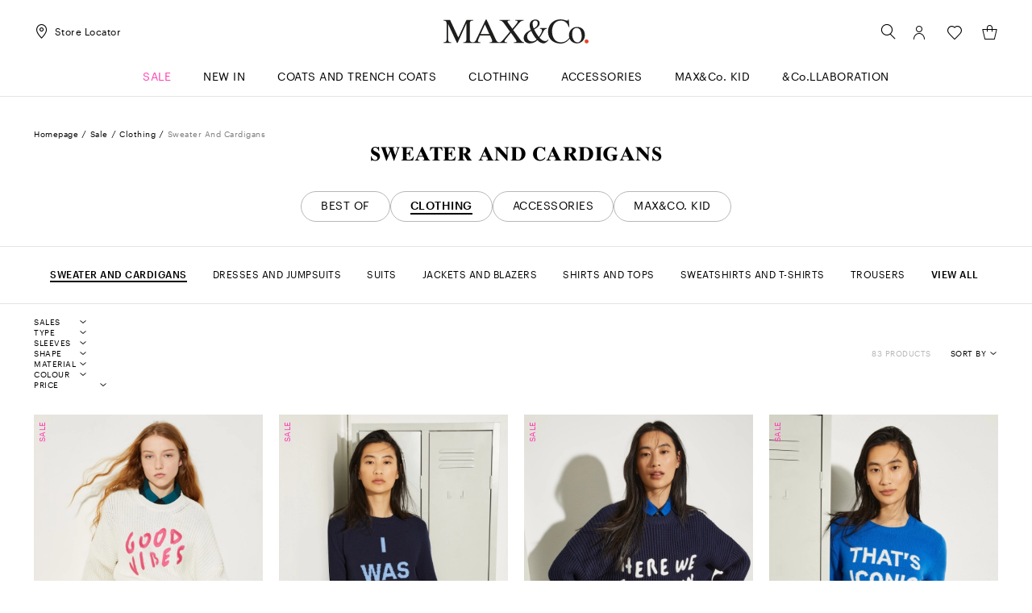

--- FILE ---
content_type: text/html;charset=UTF-8
request_url: https://lv.maxandco.com/sale/clothing/womens-sweaters-cardigans
body_size: 27637
content:

        <!DOCTYPE html>
      <html data-salemode="1e50195cac7355d7c6d3d1c51321fbea38ddeb4d70546975f12302f4bfed915d" data-is-amazon-pay-v2="false" data-is-amazon-pay-enabled="false" data-version="2026.119.1130-193" data-verifalia-validation="false" data-public-path="//lv.maxandco.com/docroot/maxandco4/2026.119.1130-193/dist" data-js-component="TrackingComponent" data-is-bare-page="" data-egon-zip-base="false" data-egon-validation="false" data-controller="ListingController" class="no-js " lang="en"><head><meta charset="utf-8"/><meta content="width=device-width, initial-scale=1.0, maximum-scale=1.0, minimum-scale=1.0" name="viewport"/><meta content="IE=edge" http-equiv="X-UA-Compatible"/><title>Sale up to 50% off: Women&#039;s Wool Jumpers &amp; Cardigans | MAX&amp;Co.</title><meta content="maxandco" name="apple-mobile-web-app-title"/><meta content="MAX&amp;amp;Co. jumpers and cardigans on sale up to 50% off: women&amp;#039;s winter jumpers, cardigans, turtlenecks in cotton, wool, cashmere. Shop now!" name="description"/><meta content="Sale up to 50% off: Women&amp;#039;s Wool Jumpers &amp;amp; Cardigans | MAX&amp;amp;Co." name="title"/><meta content="1618054005144073" property="fb:page_id"/><meta content="website" property="og:type"/><meta content="en" property="og:locale"/><meta content="Sale up to 50% off: Women&amp;#039;s Wool Jumpers &amp;amp; Cardigans | MAX&amp;amp;Co. " property="og:title"/><meta content="" property="og:url"/><meta content="" property="og:image"/><meta content="MAX&amp;amp;amp;Co. jumpers and cardigans on sale up to 50% off: women&amp;amp;#039;s winter jumpers, cardigans, turtlenecks in cotton, wool, cashmere. Shop now!" property="og:description"/><meta content="MAX&amp;Co." property="og:site_name"/><meta content="summary" name="twitter:card"/><meta content="@" name="twitter:site"/><meta content="Sale up to 50% off: Women&amp;#039;s Wool Jumpers &amp;amp; Cardigans | MAX&amp;amp;Co." name="twitter:title"/><meta content="MAX&amp;amp;amp;Co. jumpers and cardigans on sale up to 50% off: women&amp;amp;#039;s winter jumpers, cardigans, turtlenecks in cotton, wool, cashmere. Shop now!" name="twitter:description"/><meta content="" name="twitter:creator"/><meta content="" name="twitter:image"/><link href="https://lv.maxandco.com/sale/clothing/womens-sweaters-cardigans" rel="canonical"/><link href="https://ie.maxandco.com/sale/clothing/womens-sweaters-cardigans" hreflang="en-ie" rel="alternate"/><link href="https://us.maxandco.com/sale/clothing/womens-sweaters-cardigans" hreflang="en-us" rel="alternate"/><link href="https://ee.maxandco.com/sale/clothing/womens-sweaters-cardigans" hreflang="en-ee" rel="alternate"/><link href="https://ch.maxandco.com/sale/clothing/womens-sweaters-cardigans" hreflang="en-ch" rel="alternate"/><link href="https://mt.maxandco.com/sale/clothing/womens-sweaters-cardigans" hreflang="en-mt" rel="alternate"/><link href="https://gr.maxandco.com/sale/clothing/womens-sweaters-cardigans" hreflang="en-gr" rel="alternate"/><link href="https://at.maxandco.com/sale/bekleidung/damenpullover-cardigans" hreflang="de-at" rel="alternate"/><link href="https://www.maxandco.com" hreflang="x-default" rel="alternate"/><link href="https://cz.maxandco.com/sale/clothing/womens-sweaters-cardigans" hreflang="en-cz" rel="alternate"/><link href="https://cy.maxandco.com/sale/clothing/womens-sweaters-cardigans" hreflang="en-cy" rel="alternate"/><link href="https://jp.maxandco.com/sale/clothing/womens-sweaters-cardigans" hreflang="ja-jp" rel="alternate"/><link href="https://ro.maxandco.com/sale/clothing/womens-sweaters-cardigans" hreflang="en-ro" rel="alternate"/><link href="https://pl.maxandco.com/sale/clothing/womens-sweaters-cardigans" hreflang="en-pl" rel="alternate"/><link href="https://de.maxandco.com/sale/bekleidung/damenpullover-cardigans" hreflang="de-de" rel="alternate"/><link href="https://nl.maxandco.com/sale/clothing/womens-sweaters-cardigans" hreflang="en-nl" rel="alternate"/><link href="https://fi.maxandco.com/sale/clothing/womens-sweaters-cardigans" hreflang="en-fi" rel="alternate"/><link href="https://bg.maxandco.com/sale/clothing/womens-sweaters-cardigans" hreflang="en-bg" rel="alternate"/><link href="https://pt.maxandco.com/sale/clothing/womens-sweaters-cardigans" hreflang="en-pt" rel="alternate"/><link href="https://es.maxandco.com/sale/ropa/prendas-punto-mujer-cardigans" hreflang="es-es" rel="alternate"/><link href="https://dk.maxandco.com/sale/clothing/womens-sweaters-cardigans" hreflang="en-dk" rel="alternate"/><link href="https://lt.maxandco.com/sale/clothing/womens-sweaters-cardigans" hreflang="en-lt" rel="alternate"/><link href="https://lv.maxandco.com/sale/clothing/womens-sweaters-cardigans" hreflang="en-lv" rel="alternate"/><link href="https://hr.maxandco.com/sale/clothing/womens-sweaters-cardigans" hreflang="en-hr" rel="alternate"/><link href="https://hu.maxandco.com/sale/clothing/womens-sweaters-cardigans" hreflang="en-hu" rel="alternate"/><link href="https://it.maxandco.com/sale/abbigliamento/maglie-donna-cardigan" hreflang="it-it" rel="alternate"/><link href="https://be.maxandco.com/sale/vetements/pulls-femme-cardigans" hreflang="fr-be" rel="alternate"/><link href="https://se.maxandco.com/sale/clothing/womens-sweaters-cardigans" hreflang="en-se" rel="alternate"/><link href="https://lu.maxandco.com/sale/vetements/pulls-femme-cardigans" hreflang="fr-lu" rel="alternate"/><link href="https://si.maxandco.com/sale/clothing/womens-sweaters-cardigans" hreflang="en-si" rel="alternate"/><link href="https://fr.maxandco.com/sale/vetements/pulls-femme-cardigans" hreflang="fr-fr" rel="alternate"/><link href="https://sk.maxandco.com/sale/clothing/womens-sweaters-cardigans" hreflang="en-sk" rel="alternate"/><link href="https://gb.maxandco.com/sale/clothing/womens-sweaters-cardigans" hreflang="en-gb" rel="alternate"/><link href="https://lv.maxandco.com/sale/clothing/womens-sweaters-cardigans?page=1" rel="next"/><link href="//lv.maxandco.com/docroot/maxandco4/2026.119.1130-193/dist/images/favicons/apple-touch-icon-57x57.png" sizes="57x57" rel="apple-touch-icon"/><link href="//lv.maxandco.com/docroot/maxandco4/2026.119.1130-193/dist/images/favicons/apple-touch-icon-60x60.png" sizes="60x60" rel="apple-touch-icon"/><link href="//lv.maxandco.com/docroot/maxandco4/2026.119.1130-193/dist/images/favicons/apple-touch-icon-72x72.png" sizes="72x72" rel="apple-touch-icon"/><link href="//lv.maxandco.com/docroot/maxandco4/2026.119.1130-193/dist/images/favicons/apple-touch-icon-76x76.png" sizes="76x76" rel="apple-touch-icon"/><link href="//lv.maxandco.com/docroot/maxandco4/2026.119.1130-193/dist/images/favicons/apple-touch-icon-114x114.png" sizes="114x114" rel="apple-touch-icon"/><link href="//lv.maxandco.com/docroot/maxandco4/2026.119.1130-193/dist/images/favicons/apple-touch-icon-120x120.png" sizes="120x120" rel="apple-touch-icon"/><link href="//lv.maxandco.com/docroot/maxandco4/2026.119.1130-193/dist/images/favicons/apple-touch-icon-144x144.png" sizes="144x144" rel="apple-touch-icon"/><link href="//lv.maxandco.com/docroot/maxandco4/2026.119.1130-193/dist/images/favicons/apple-touch-icon-152x152.png" sizes="152x152" rel="apple-touch-icon"/><link href="//lv.maxandco.com/docroot/maxandco4/2026.119.1130-193/dist/images/favicons/apple-touch-icon-167x167.png" sizes="167x167" rel="apple-touch-icon"/><link href="//lv.maxandco.com/docroot/maxandco4/2026.119.1130-193/dist/images/favicons/apple-touch-icon-180x180.png" sizes="180x180" rel="apple-touch-icon"/><link sizes="36x36" href="//lv.maxandco.com/docroot/maxandco4/2026.119.1130-193/dist/images/favicons/android-chrome-36x36.png" type="image/png" rel="icon"/><link sizes="48x48" href="//lv.maxandco.com/docroot/maxandco4/2026.119.1130-193/dist/images/favicons/android-chrome-48x48.png" type="image/png" rel="icon"/><link sizes="72x72" href="//lv.maxandco.com/docroot/maxandco4/2026.119.1130-193/dist/images/favicons/android-chrome-72x72.png" type="image/png" rel="icon"/><link sizes="96x96" href="//lv.maxandco.com/docroot/maxandco4/2026.119.1130-193/dist/images/favicons/android-chrome-96x96.png" type="image/png" rel="icon"/><link sizes="144x144" href="//lv.maxandco.com/docroot/maxandco4/2026.119.1130-193/dist/images/favicons/android-chrome-144x144.png" type="image/png" rel="icon"/><link sizes="192x192" href="//lv.maxandco.com/docroot/maxandco4/2026.119.1130-193/dist/images/favicons/android-chrome-192x192.png" type="image/png" rel="icon"/><link sizes="512x512" href="//lv.maxandco.com/docroot/maxandco4/2026.119.1130-193/dist/images/favicons/android-chrome-512x512.png" type="image/png" rel="icon"/><link sizes="16x16" href="//lv.maxandco.com/docroot/maxandco4/2026.119.1130-193/dist/images/favicons/favicon-16x16.png" type="image/png" rel="icon"/><link sizes="32x32" href="//lv.maxandco.com/docroot/maxandco4/2026.119.1130-193/dist/images/favicons/favicon-32x32.png" type="image/png" rel="icon"/><link sizes="96x96" href="//lv.maxandco.com/docroot/maxandco4/2026.119.1130-193/dist/images/favicons/favicon-96x96.png" type="image/png" rel="icon"/><link sizes="128x128" href="//lv.maxandco.com/docroot/maxandco4/2026.119.1130-193/dist/images/favicons/favicon-128x128.png" type="image/png" rel="icon"/><link sizes="196x196" href="//lv.maxandco.com/docroot/maxandco4/2026.119.1130-193/dist/images/favicons/favicon-196x196.png" type="image/png" rel="icon"/><link color="#5bbad5" href="//lv.maxandco.com/docroot/maxandco4/2026.119.1130-193/dist/images/favicons/safari-pinned-tab.svg" rel="mask-icon"/><link href="//lv.maxandco.com/docroot/maxandco4/2026.119.1130-193/dist/images/favicons/favicon.ico" rel="shortcut icon"/><link href="//lv.maxandco.com/docroot/maxandco4/2026.119.1130-193/dist/images/favicons/safari-pinned-tab.svg" color="#5b6f80" rel="mask-icon"/><link crossorigin="use-credentials" href="//lv.maxandco.com/docroot/maxandco4/2026.119.1130-193/dist/images/favicons/manifest.json" rel="manifest"/><meta content="#ffffff" name="theme-color"/><meta content="#da532c" name="msapplication-TileColor"/><meta content="//lv.maxandco.com/docroot/maxandco4/2026.119.1130-193/dist/images/favicons/mstile-144x144.png" name="msapplication-TileImage"/><meta content="//lv.maxandco.com/docroot/maxandco4/2026.119.1130-193/dist/images/favicons/browserconfig.xml" name="msapplication-config"/><script src="//tags.tiqcdn.com/utag/maxmara/maxandco/prod/utag.sync.js">/**/</script><style>
  	/* fonts */
  	/* Graphik */
  	@font-face {
  		font-family: 'Graphik';
  		font-display: swap;
  		src: url('//lv.maxandco.com/docroot/maxandco4/2026.119.1130-193/dist/fonts/Graphik-Regular.eot');
  		src: url('//lv.maxandco.com/docroot/maxandco4/2026.119.1130-193/dist/fonts/Graphik-Regular.woff2') format('woff2'),
  		url('//lv.maxandco.com/docroot/maxandco4/2026.119.1130-193/dist/fonts/Graphik-Regular.woff') format('woff'),
  		url('//lv.maxandco.com/docroot/maxandco4/2026.119.1130-193/dist/fonts/Graphik-Regular.ttf') format('truetype');
  		font-weight: normal;
        font-style: normal;
  	}
  	@font-face {
  		font-family: 'Graphik';
  		font-display: swap;
  		src: url('//lv.maxandco.com/docroot/maxandco4/2026.119.1130-193/dist/fonts/Graphik-RegularItalic.eot');
  		src: url('//lv.maxandco.com/docroot/maxandco4/2026.119.1130-193/dist/fonts/Graphik-RegularItalic.woff2') format('woff2'),
  		url('//lv.maxandco.com/docroot/maxandco4/2026.119.1130-193/dist/fonts/Graphik-RegularItalic.woff') format('woff');
  		font-weight: normal;
        font-style: italic;
  	}
  	@font-face {
  		font-family: 'Graphik';
  		font-display: swap;
  		src: url('//lv.maxandco.com/docroot/maxandco4/2026.119.1130-193/dist/fonts/Graphik-Medium.eot');
  		src: url('//lv.maxandco.com/docroot/maxandco4/2026.119.1130-193/dist/fonts/Graphik-Medium.woff2') format('woff2'),
  		url('//lv.maxandco.com/docroot/maxandco4/2026.119.1130-193/dist/fonts/Graphik-Medium.woff') format('woff'),
  		url('//lv.maxandco.com/docroot/maxandco4/2026.119.1130-193/dist/fonts/Graphik-Medium.ttf') format('truetype');
  		font-weight: 500;
        font-style: normal;
  	}
  	@font-face {
  		font-family: 'Graphik';
  		font-display: swap;
  		src: url('//lv.maxandco.com/docroot/maxandco4/2026.119.1130-193/dist/fonts/Graphik-MediumItalic.eot');
  		src: url('//lv.maxandco.com/docroot/maxandco4/2026.119.1130-193/dist/fonts/Graphik-MediumItalic.woff2') format('woff2'),
  		url('//lv.maxandco.com/docroot/maxandco4/2026.119.1130-193/dist/fonts/Graphik-MediumItalic.woff') format('woff');
  		font-weight: 500;
        font-style: italic;
  	}

    /* Times Ten LT Std */
  	@font-face {
  		font-family: 'Times Ten LT Std';
  		font-display: swap;
  		src: url('//lv.maxandco.com/docroot/maxandco4/2026.119.1130-193/dist/fonts/TimesTenLTStd.eot');
  		src: url('//lv.maxandco.com/docroot/maxandco4/2026.119.1130-193/dist/fonts/TimesTenLTStd.woff2') format('woff2'),
  		url('//lv.maxandco.com/docroot/maxandco4/2026.119.1130-193/dist/fonts/TimesTenLTStd.woff') format('woff'),
  		url('//lv.maxandco.com/docroot/maxandco4/2026.119.1130-193/dist/fonts/TimesTenLTStd.ttf') format('truetype');
  		font-weight: normal;
        font-style: normal;
  	}
  	@font-face {
  		font-family: 'Times Ten LT Std';
  		font-display: swap;
  		src: url('//lv.maxandco.com/docroot/maxandco4/2026.119.1130-193/dist/fonts/TimesTenLTStd-Italic.eot');
  		src: url('//lv.maxandco.com/docroot/maxandco4/2026.119.1130-193/dist/fonts/TimesTenLTStd-Italic.woff2') format('woff2'),
  		url('//lv.maxandco.com/docroot/maxandco4/2026.119.1130-193/dist/fonts/TimesTenLTStd-Italic.woff') format('woff'),
  		url('//lv.maxandco.com/docroot/maxandco4/2026.119.1130-193/dist/fonts/TimesTenLTStd-Italic.ttf') format('truetype');
  		font-weight: normal;
        font-style: italic;
  	}
  	@font-face {
  		font-family: 'Times Ten LT Std';
  		font-display: swap;
  		src: url('//lv.maxandco.com/docroot/maxandco4/2026.119.1130-193/dist/fonts/TimesTenLTStd-Bold.eot');
  		src: url('//lv.maxandco.com/docroot/maxandco4/2026.119.1130-193/dist/fonts/TimesTenLTStd-Bold.woff2') format('woff2'),
  		url('//lv.maxandco.com/docroot/maxandco4/2026.119.1130-193/dist/fonts/TimesTenLTStd-Bold.woff') format('woff'),
  		url('//lv.maxandco.com/docroot/maxandco4/2026.119.1130-193/dist/fonts/TimesTenLTStd-Bold.ttf') format('truetype');
  		font-weight: bold;
        font-style: normal;
  	}
  	@font-face {
  		font-family: 'Times Ten LT Std';
  		font-display: swap;
  		src: url('//lv.maxandco.com/docroot/maxandco4/2026.119.1130-193/dist/fonts/TimesTenLTStd-BoldItalic.eot');
  		src: url('//lv.maxandco.com/docroot/maxandco4/2026.119.1130-193/dist/fonts/TimesTenLTStd-BoldItalic.woff2') format('woff2'),
  		url('//lv.maxandco.com/docroot/maxandco4/2026.119.1130-193/dist/fonts/TimesTenLTStd-BoldItalic.woff') format('woff'),
  		url('//lv.maxandco.com/docroot/maxandco4/2026.119.1130-193/dist/fonts/TimesTenLTStd-BoldItalic.ttf') format('truetype');
  		font-weight: bold;
        font-style: italic;
  	}
  </style><link as="style" href="//lv.maxandco.com/docroot/maxandco4/2026.119.1130-193/dist/main.css" rel="preload"/><link type="text/css" href="//lv.maxandco.com/docroot/maxandco4/2026.119.1130-193/dist/main.css" rel="stylesheet"/><link as="style" href="//lv.maxandco.com/docroot/maxandco4/2026.119.1130-193/dist/controller-ListingController.css" rel="preload"/><link type="text/css" href="//lv.maxandco.com/docroot/maxandco4/2026.119.1130-193/dist/controller-ListingController.css" rel="stylesheet"/></head><body data-hide-personal-stylist="" data-iseu="true" data-show-privacy-modal="" data-is-arvato="" data-share-link="" data-product-code="" data-website="lv" data-language="en" data-modal-template="" data-modal-end-time="" data-modal-start-time="" data-modal-link="" data-modal-key="" data-subcategory="" data-category="" data-nl-end-time="" data-nl-start-time="" data-nl-link="/modals/newsletter" data-nl-key="" data-controller="Salesv2Category" class="general-component   previewmode t-salesV2-category  ">
<!-- analytics -->
<script type="text/javascript">
    var temp_reportsuite = 'diffusionetessilemclvlive,diffusionetessilemclive';
    var utag_data = new Object();

    utag_data['page_3_level']="lv"; /* Third Level Domain */ utag_data['page_type']="na:t-salesv2-category"; /* Pagetype */ utag_data['page_language']="english"; /* Language */ utag_data['customer_email']="anonymous"; /* Client ID */ utag_data['login_status']="0"; /* Status Log-in */ utag_data['page_name']="lv:na:t-salesv2-category:"; /* Pagename */ utag_data['page_section']="general-info"; /* Site Sections */ utag_data['order_currency']="EUR"; /* Currency */ 
      var products = [
        
            {
            id: "8366015202001",
            qty: "1",
            price: "132.0",
            currency: "EUR",
            name: "GOODVIBESAGAIN",
            color: "MILK",
            size: "",
            category: "sweaters-and-cardigans",
            categoryId: "203",
            type : "",
            collection: "maxandco",
            season: "FW2025",
            item_group_id: "8366015202001",
            isChange: "",
            isReturn: ""
            },
            {
            id: "8366035202002",
            qty: "1",
            price: "132.0",
            currency: "EUR",
            name: "WARMY",
            color: "NAVY",
            size: "",
            category: "sweaters-and-cardigans",
            categoryId: "203",
            type : "",
            collection: "maxandco",
            season: "FW2025",
            item_group_id: "8366035202002",
            isChange: "",
            isReturn: ""
            },
            {
            id: "8366015202002",
            qty: "1",
            price: "132.0",
            currency: "EUR",
            name: "GOODVIBESAGAIN",
            color: "NAVY",
            size: "",
            category: "sweaters-and-cardigans",
            categoryId: "203",
            type : "",
            collection: "maxandco",
            season: "FW2025",
            item_group_id: "8366015202002",
            isChange: "",
            isReturn: ""
            },
            {
            id: "8366035202003",
            qty: "1",
            price: "132.0",
            currency: "EUR",
            name: "WARMY",
            color: "ELECTRIC BLUE",
            size: "",
            category: "sweaters-and-cardigans",
            categoryId: "203",
            type : "",
            collection: "maxandco",
            season: "FW2025",
            item_group_id: "8366035202003",
            isChange: "",
            isReturn: ""
            },
            {
            id: "8366035202001",
            qty: "1",
            price: "132.0",
            currency: "EUR",
            name: "WARMY",
            color: "FUCHSIA",
            size: "",
            category: "sweaters-and-cardigans",
            categoryId: "203",
            type : "",
            collection: "maxandco",
            season: "FW2025",
            item_group_id: "8366035202001",
            isChange: "",
            isReturn: ""
            },
            {
            id: "6366015402006",
            qty: "1",
            price: "144.0",
            currency: "EUR",
            name: "PAPRICA",
            color: "WOOL WHITE",
            size: "",
            category: "sweaters-and-cardigans",
            categoryId: "203",
            type : "",
            collection: "maxandco",
            season: "FW2025",
            item_group_id: "6366015402006",
            isChange: "",
            isReturn: ""
            },
            {
            id: "6366085402002",
            qty: "1",
            price: "157.0",
            currency: "EUR",
            name: "BRANDY",
            color: "ICE",
            size: "",
            category: "sweaters-and-cardigans",
            categoryId: "203",
            type : "",
            collection: "maxandco",
            season: "FW2025",
            item_group_id: "6366085402002",
            isChange: "",
            isReturn: ""
            },
            {
            id: "6366025402003",
            qty: "1",
            price: "114.0",
            currency: "EUR",
            name: "YORO",
            color: "ICE",
            size: "",
            category: "sweaters-and-cardigans",
            categoryId: "203",
            type : "",
            collection: "maxandco",
            season: "FW2025",
            item_group_id: "6366025402003",
            isChange: "",
            isReturn: ""
            },
            {
            id: "6366035402001",
            qty: "1",
            price: "139.0",
            currency: "EUR",
            name: "CLAVIER",
            color: "WOOL WHITE",
            size: "",
            category: "sweaters-and-cardigans",
            categoryId: "203",
            type : "",
            collection: "maxandco",
            season: "FW2025",
            item_group_id: "6366035402001",
            isChange: "",
            isReturn: ""
            },
            {
            id: "6366105402005",
            qty: "1",
            price: "132.0",
            currency: "EUR",
            name: "ANTILLE",
            color: "NAVY",
            size: "",
            category: "sweaters-and-cardigans",
            categoryId: "203",
            type : "",
            collection: "maxandco",
            season: "FW2025",
            item_group_id: "6366105402005",
            isChange: "",
            isReturn: ""
            },
            {
            id: "6366035402005",
            qty: "1",
            price: "139.0",
            currency: "EUR",
            name: "CLAVIER",
            color: "NAVY",
            size: "",
            category: "sweaters-and-cardigans",
            categoryId: "203",
            type : "",
            collection: "maxandco",
            season: "FW2025",
            item_group_id: "6366035402005",
            isChange: "",
            isReturn: ""
            },
            {
            id: "6366025402001",
            qty: "1",
            price: "114.0",
            currency: "EUR",
            name: "YORO",
            color: "NAVY",
            size: "",
            category: "sweaters-and-cardigans",
            categoryId: "203",
            type : "",
            collection: "maxandco",
            season: "FW2025",
            item_group_id: "6366025402001",
            isChange: "",
            isReturn: ""
            },
            {
            id: "6346075402001",
            qty: "1",
            price: "157.0",
            currency: "EUR",
            name: "SIGLA",
            color: "NAVY",
            size: "",
            category: "sweaters-and-cardigans",
            categoryId: "203",
            type : "",
            collection: "maxandco",
            season: "FW2025",
            item_group_id: "6346075402001",
            isChange: "",
            isReturn: ""
            },
            {
            id: "6366035302005",
            qty: "1",
            price: "87.0",
            currency: "EUR",
            name: "SCAMBIOLANA",
            color: "MIDNIGHTBLUE",
            size: "",
            category: "sweaters-and-cardigans",
            categoryId: "203",
            type : "",
            collection: "maxandco",
            season: "FW2025",
            item_group_id: "6366035302005",
            isChange: "",
            isReturn: ""
            },
            {
            id: "6366015302001",
            qty: "1",
            price: "92.0",
            currency: "EUR",
            name: "JERVIS",
            color: "MIDNIGHTBLUE",
            size: "",
            category: "sweaters-and-cardigans",
            categoryId: "203",
            type : "",
            collection: "maxandco",
            season: "FW2025",
            item_group_id: "6366015302001",
            isChange: "",
            isReturn: ""
            },
            {
            id: "6366135402002",
            qty: "1",
            price: "104.0",
            currency: "EUR",
            name: "OSANNA",
            color: "NAVY",
            size: "",
            category: "sweaters-and-cardigans",
            categoryId: "203",
            type : "",
            collection: "maxandco",
            season: "FW2025",
            item_group_id: "6366135402002",
            isChange: "",
            isReturn: ""
            },
            {
            id: "6366035302004",
            qty: "1",
            price: "87.0",
            currency: "EUR",
            name: "SCAMBIOLANA",
            color: "MELANGE GREY",
            size: "",
            category: "sweaters-and-cardigans",
            categoryId: "203",
            type : "",
            collection: "maxandco",
            season: "FW2025",
            item_group_id: "6366035302004",
            isChange: "",
            isReturn: ""
            },
            {
            id: "6366015302002",
            qty: "1",
            price: "92.0",
            currency: "EUR",
            name: "JERVIS",
            color: "MELANGE GREY",
            size: "",
            category: "sweaters-and-cardigans",
            categoryId: "203",
            type : "",
            collection: "maxandco",
            season: "FW2025",
            item_group_id: "6366015302002",
            isChange: "",
            isReturn: ""
            },
            {
            id: "6366025402002",
            qty: "1",
            price: "114.0",
            currency: "EUR",
            name: "YORO",
            color: "MELANGE GREY",
            size: "",
            category: "sweaters-and-cardigans",
            categoryId: "203",
            type : "",
            collection: "maxandco",
            season: "FW2025",
            item_group_id: "6366025402002",
            isChange: "",
            isReturn: ""
            },
            {
            id: "6346075402002",
            qty: "1",
            price: "157.0",
            currency: "EUR",
            name: "SIGLA",
            color: "MELANGE GREY",
            size: "",
            category: "sweaters-and-cardigans",
            categoryId: "203",
            type : "",
            collection: "maxandco",
            season: "FW2025",
            item_group_id: "6346075402002",
            isChange: "",
            isReturn: ""
            },
            {
            id: "6366055302001",
            qty: "1",
            price: "92.0",
            currency: "EUR",
            name: "PESCARA",
            color: "MELANGE GREY",
            size: "",
            category: "sweaters-and-cardigans",
            categoryId: "203",
            type : "",
            collection: "maxandco",
            season: "FW2025",
            item_group_id: "6366055302001",
            isChange: "",
            isReturn: ""
            },
            {
            id: "6346015302006",
            qty: "1",
            price: "104.0",
            currency: "EUR",
            name: "FOCE",
            color: "MELANGE GREY",
            size: "",
            category: "sweaters-and-cardigans",
            categoryId: "203",
            type : "",
            collection: "maxandco",
            season: "FW2025",
            item_group_id: "6346015302006",
            isChange: "",
            isReturn: ""
            },
            {
            id: "6366025302006",
            qty: "1",
            price: "69.0",
            currency: "EUR",
            name: "WASSER",
            color: "MELANGE GREY",
            size: "",
            category: "sweaters-and-cardigans",
            categoryId: "203",
            type : "",
            collection: "maxandco",
            season: "FW2025",
            item_group_id: "6366025302006",
            isChange: "",
            isReturn: ""
            },
            {
            id: "6366085302004",
            qty: "1",
            price: "82.0",
            currency: "EUR",
            name: "LIUTO",
            color: "BLACK",
            size: "",
            category: "sweaters-and-cardigans",
            categoryId: "203",
            type : "",
            collection: "maxandco",
            season: "FW2025",
            item_group_id: "6366085302004",
            isChange: "",
            isReturn: ""
            },
            {
            id: "6346015302007",
            qty: "1",
            price: "104.0",
            currency: "EUR",
            name: "FOCE",
            color: "NAVY",
            size: "",
            category: "sweaters-and-cardigans",
            categoryId: "203",
            type : "",
            collection: "maxandco",
            season: "FW2025",
            item_group_id: "6346015302007",
            isChange: "",
            isReturn: ""
            },
            {
            id: "6366055302004",
            qty: "1",
            price: "92.0",
            currency: "EUR",
            name: "PESCARA",
            color: "BLACK",
            size: "",
            category: "sweaters-and-cardigans",
            categoryId: "203",
            type : "",
            collection: "maxandco",
            season: "FW2025",
            item_group_id: "6366055302004",
            isChange: "",
            isReturn: ""
            },
            {
            id: "6366085302003",
            qty: "1",
            price: "82.0",
            currency: "EUR",
            name: "LIUTO",
            color: "LIGHT BLUE",
            size: "",
            category: "sweaters-and-cardigans",
            categoryId: "203",
            type : "",
            collection: "maxandco",
            season: "FW2025",
            item_group_id: "6366085302003",
            isChange: "",
            isReturn: ""
            },
            {
            id: "6366055302003",
            qty: "1",
            price: "92.0",
            currency: "EUR",
            name: "PESCARA",
            color: "LIGHT BLUE",
            size: "",
            category: "sweaters-and-cardigans",
            categoryId: "203",
            type : "",
            collection: "maxandco",
            season: "FW2025",
            item_group_id: "6366055302003",
            isChange: "",
            isReturn: ""
            },
            {
            id: "6366095402001",
            qty: "1",
            price: "109.0",
            currency: "EUR",
            name: "WHISKY",
            color: "RED",
            size: "",
            category: "sweaters-and-cardigans",
            categoryId: "203",
            type : "",
            collection: "maxandco",
            season: "FW2025",
            item_group_id: "6366095402001",
            isChange: "",
            isReturn: ""
            },
            {
            id: "6346015402001",
            qty: "1",
            price: "132.0",
            currency: "EUR",
            name: "CARACAS",
            color: "RED",
            size: "",
            category: "sweaters-and-cardigans",
            categoryId: "203",
            type : "",
            collection: "maxandco",
            season: "FW2025",
            item_group_id: "6346015402001",
            isChange: "",
            isReturn: ""
            },
            {
            id: "6346015402002",
            qty: "1",
            price: "132.0",
            currency: "EUR",
            name: "CARACAS",
            color: "BLACK",
            size: "",
            category: "sweaters-and-cardigans",
            categoryId: "203",
            type : "",
            collection: "maxandco",
            season: "FW2025",
            item_group_id: "6346015402002",
            isChange: "",
            isReturn: ""
            },
            {
            id: "6366095402002",
            qty: "1",
            price: "109.0",
            currency: "EUR",
            name: "WHISKY",
            color: "BLACK",
            size: "",
            category: "sweaters-and-cardigans",
            categoryId: "203",
            type : "",
            collection: "maxandco",
            season: "FW2025",
            item_group_id: "6366095402002",
            isChange: "",
            isReturn: ""
            },
            {
            id: "6366015302003",
            qty: "1",
            price: "92.0",
            currency: "EUR",
            name: "JERVIS",
            color: "NAVY",
            size: "",
            category: "sweaters-and-cardigans",
            categoryId: "203",
            type : "",
            collection: "maxandco",
            season: "FW2025",
            item_group_id: "6366015302003",
            isChange: "",
            isReturn: ""
            },
            {
            id: "6366085402001",
            qty: "1",
            price: "157.0",
            currency: "EUR",
            name: "BRANDY",
            color: "ICE",
            size: "",
            category: "sweaters-and-cardigans",
            categoryId: "203",
            type : "",
            collection: "maxandco",
            season: "FW2025",
            item_group_id: "6366085402001",
            isChange: "",
            isReturn: ""
            },
            {
            id: "6366055402001",
            qty: "1",
            price: "132.0",
            currency: "EUR",
            name: "PAGGIO",
            color: "MILK",
            size: "",
            category: "sweaters-and-cardigans",
            categoryId: "203",
            type : "",
            collection: "maxandco",
            season: "FW2025",
            item_group_id: "6366055402001",
            isChange: "",
            isReturn: ""
            },
            {
            id: "6366135402001",
            qty: "1",
            price: "104.0",
            currency: "EUR",
            name: "OSANNA",
            color: "ICE",
            size: "",
            category: "sweaters-and-cardigans",
            categoryId: "203",
            type : "",
            collection: "maxandco",
            season: "FW2025",
            item_group_id: "6366135402001",
            isChange: "",
            isReturn: ""
            },
            {
            id: "6356065402001",
            qty: "1",
            price: "87.0",
            currency: "EUR",
            name: "CONCA",
            color: "BLACK",
            size: "",
            category: "sweaters-and-cardigans",
            categoryId: "203",
            type : "",
            collection: "maxandco",
            season: "FW2025",
            item_group_id: "6356065402001",
            isChange: "",
            isReturn: ""
            },
            {
            id: "6346035402001",
            qty: "1",
            price: "122.0",
            currency: "EUR",
            name: "CANTU",
            color: "BLACK",
            size: "",
            category: "sweaters-and-cardigans",
            categoryId: "203",
            type : "",
            collection: "maxandco",
            season: "FW2025",
            item_group_id: "6346035402001",
            isChange: "",
            isReturn: ""
            },
            {
            id: "6346025302004",
            qty: "1",
            price: "92.0",
            currency: "EUR",
            name: "SAGITTA",
            color: "BLACK",
            size: "",
            category: "sweaters-and-cardigans",
            categoryId: "203",
            type : "",
            collection: "maxandco",
            season: "FW2025",
            item_group_id: "6346025302004",
            isChange: "",
            isReturn: ""
            },
            {
            id: "6366025502001",
            qty: "1",
            price: "139.0",
            currency: "EUR",
            name: "FAUST",
            color: "BLACK",
            size: "",
            category: "sweaters-and-cardigans",
            categoryId: "203",
            type : "",
            collection: "maxandco",
            season: "FW2025",
            item_group_id: "6366025502001",
            isChange: "",
            isReturn: ""
            },
            {
            id: "6366025502002",
            qty: "1",
            price: "139.0",
            currency: "EUR",
            name: "FAUST",
            color: "CHERRY",
            size: "",
            category: "sweaters-and-cardigans",
            categoryId: "203",
            type : "",
            collection: "maxandco",
            season: "FW2025",
            item_group_id: "6366025502002",
            isChange: "",
            isReturn: ""
            },
            {
            id: "6366085402003",
            qty: "1",
            price: "157.0",
            currency: "EUR",
            name: "BRANDY",
            color: "ORANGE",
            size: "",
            category: "sweaters-and-cardigans",
            categoryId: "203",
            type : "",
            collection: "maxandco",
            season: "FW2025",
            item_group_id: "6366085402003",
            isChange: "",
            isReturn: ""
            },
            {
            id: "6366035402002",
            qty: "1",
            price: "139.0",
            currency: "EUR",
            name: "CLAVIER",
            color: "ORANGE",
            size: "",
            category: "sweaters-and-cardigans",
            categoryId: "203",
            type : "",
            collection: "maxandco",
            season: "FW2025",
            item_group_id: "6366035402002",
            isChange: "",
            isReturn: ""
            },
            {
            id: "6366045102003",
            qty: "1",
            price: "64.0",
            currency: "EUR",
            name: "FELIX",
            color: "YELLOW",
            size: "",
            category: "sweaters-and-cardigans",
            categoryId: "203",
            type : "",
            collection: "maxandco",
            season: "FW2025",
            item_group_id: "6366045102003",
            isChange: "",
            isReturn: ""
            },
            {
            id: "8366015802002",
            qty: "1",
            price: "132.0",
            currency: "EUR",
            name: "STILO",
            color: "MILK",
            size: "",
            category: "sweaters-and-cardigans",
            categoryId: "203",
            type : "",
            collection: "maxandco",
            season: "FW2025",
            item_group_id: "8366015802002",
            isChange: "",
            isReturn: ""
            },
            {
            id: "8346015802002",
            qty: "1",
            price: "149.0",
            currency: "EUR",
            name: "DURANTE",
            color: "MILK",
            size: "",
            category: "sweaters-and-cardigans",
            categoryId: "203",
            type : "",
            collection: "maxandco",
            season: "FW2025",
            item_group_id: "8346015802002",
            isChange: "",
            isReturn: ""
            },
            {
            id: "8366015802001",
            qty: "1",
            price: "132.0",
            currency: "EUR",
            name: "STILO",
            color: "GREEN",
            size: "",
            category: "sweaters-and-cardigans",
            categoryId: "203",
            type : "",
            collection: "maxandco",
            season: "FW2025",
            item_group_id: "8366015802001",
            isChange: "",
            isReturn: ""
            },
            {
            id: "8346015802001",
            qty: "1",
            price: "149.0",
            currency: "EUR",
            name: "DURANTE",
            color: "GREEN",
            size: "",
            category: "sweaters-and-cardigans",
            categoryId: "203",
            type : "",
            collection: "maxandco",
            season: "FW2025",
            item_group_id: "8346015802001",
            isChange: "",
            isReturn: ""
            }
      ];
      utag_data['productList'] = products;
    
      utag_data['sorting_method'] = "solr_sorting";
      utag_data['sorting_type'] = "our_favorites";
    </script><script type="text/javascript">
        (function(a,b,c,d){ a='//tags.tiqcdn.com/utag/maxmara/maxandco/prod/utag.js';b=document;c='script';d=b.createElement(c);d.src=a;d.type='text/java'+c;d.async=true; a=b.getElementsByTagName(c)[0];a.parentNode.insertBefore(d,a); })();
    </script><form action="" hidden="hidden" id="currentUserInfo" disabled="disabled"><input value="Anonymous" name="name"/><input value="" name="surname"/><input value="anonymous" name="email"/></form><header data-js-component="HeaderComponent" class="c-main-header"><div class="c-m-h__wrapper"><div class="c-m-h__main-section"><div class="c-m-h__actions"><button data-trigger-menu="" class="c-m-h__actions__menu btn-menu-burger" type="button"><span class="burger-menu"><span class="icon-box"><i class="icon-menu"></i></span></span><span class="burger-close"><span class="icon-box"><i class="icon-close"></i></span></span></button><button data-actions-mobile-search="" data-trigger-search="" class="c-m-h__actions__mobile-search" type="button"><span class="icon-box"><i class="icon-search"></i></span></button><a href="https://lv.maxandco.com/store-locator" class="c-m-h__actions__desk-store"><span class="icon-box"><i class="icon-gps"></i></span><span class="c-m-h__actions__desk-store__label">Store Locator</span></a></div><div class="c-m-h__logo"><a href="/"><img alt="maxandco-logo" src="//lv.maxandco.com/docroot/maxandco4/2026.119.1130-193/dist/images/mc-logo.svg"/></a></div><div class="c-m-h__actions--right"><button data-trigger-search="" class="c-m-h__actions__desk-search" type="button"><span class="icon-box"><i class="icon-search"></i></span></button><div data-myaccount-layer-wrapper="" class="c-m-h__actions__desk-account action--login"><a data-js-login="" href="/login"><span class="icon-box"><i class="icon-account"></i></span></a><div data-logged="false" class="l-quick-account"><div data-js-component="SimpleBarComponent" class="l-q-a__wrapper position-popup-mobile"><div class="l-acc__guest"><div data-js-component="MyAccountLayerComponent" class="l-acc__main-login"><div class="l-acc__login"><div class="l-acc__title"><span>My Account</span></div><div class="l-acc__form"><form data-js-component="LoginComponent" id="headerLoginForm" class="js-validate-form" method="post" action="https://lv.maxandco.com/j_spring_security_check" autocomplete="off"><input value="" name="" type="hidden"/><input value="loginerror" type="hidden" name="errorparam"/><input value="headerLoginForm" type="hidden" name="formId"/><input value="/sale/clothing/womens-sweaters-cardigans" type="hidden" name="formurl"/><input value="/my-account" type="hidden" name="target"/><fieldset class="l-acc__form__fieldset form-group"><label data-js-component="InputComponent" data-id="" class="b-input l-acc__form__input      "><span data-label="" class="b-input__label">Email*</span><span class="b-input__wrapper"><input class="b-input__input " type="email" data-error-msg="" data-locale="en" data-input="" value="" inputmode=""  required  data-validation="email" autocomplete="username" name="j_username"/><i class="b-input__icon --error icon-error"></i><i class="b-input__icon --success icon-success"></i></span></label></fieldset><fieldset class="l-acc__form__fieldset form-group"><label data-js-component="InputComponent" data-id="" class="b-input l-acc__form__input   --password   "><span data-label="" class="b-input__label">Password*</span><span class="b-input__wrapper"><input class="b-input__input " type="password" data-error-msg="" data-locale="en" data-input="" value="" inputmode=""  required  data-validation="standard" autocomplete="current-password" name="j_password"/><i data-toggle-password="" class="b-input__icon --password icon-eye"></i><i data-toggle-password="" class="b-input__icon --password --shown icon-eye-bar"></i><i class="b-input__icon --error icon-error"></i><i class="b-input__icon --success icon-success"></i></span></label><a href="javascript:void(0)" class="cta --link --standard password-recovery-link" target="" rel=""   onclick=""  data-pwd-recovery-btn="" data-form-reset="/action/ajax/resetpassword" data-target-form="main-recovery-form">
				Forgot your password?
			</a></fieldset><button class="cta --primary --standard  cta-full-width"  data-login-type="email" data-js-btn="submit" tracking-action="login" href="/cart">
			  Log In
		</button></form></div><div class="l-acc__register"><span>Don't have an account yet? </span><a href="/register" class="cta --link --standard " target="" rel=""   onclick="" >
          Sign up
        </a></div></div><div class="l-acc__recovery"><div class="l-acc__title"><span>Password recovery</span></div><div class="l-acc__message"><span>Please enter the email address you registered with. We will send you a link to create a new password.</span></div><div data-recovery-form="" class="l-acc__form"><form id="forgottenPwdForm" class="l-acc__recovery__form" action="/passwordreset" method="POST"><input value="" name="" type="hidden"/><label data-js-component="InputComponent" data-id="" class="b-input l-acc__recovery__input      "><span data-label="" class="b-input__label">Email*</span><span class="b-input__wrapper"><input class="b-input__input " type="email" data-error-msg="" data-locale="en" data-input="" value="" inputmode=""  required  name="email" data-modal-recovery-email=""/><i class="b-input__icon --error icon-error"></i><i class="b-input__icon --success icon-success"></i></span><span data-error="" class="b-input__error"></span></label><button class="cta --primary --standard  cta-full-width l-acc__recovery__submit"  type="submit" data-submit-btn="">
            Request new password
          </button></form></div><div class="l-acc__back"><a href="javascript:void(0)" class="cta --link --standard " target="" rel=""   onclick=""  data-login-btn="">
          Login
        </a></div></div><div class="l-acc__success"><div class="l-acc__message"><span>Thank you.<br>We've sent a link for changing your password to: &nbsp;</span><span data-recovery-message=""></span></div><a href="/" class="cta --primary --standard cta-full-width" target="" rel=""   onclick="" >
        Keep Shopping
      </a></div></div></div></div></div></div><a class="c-m-h__actions__desk-wishlist wishlist js-addtowishlist-link" href="/wishlist"><span class="icon-box"><i class="icon-wishlist"></i><span data-wishlist-count="0" class="icon-box__dot hidden"></span></span></a><div data-js-component="MiniCartComponent" class="c-m-h__actions__desk-mini-cart action--quickcart"><a data-disabled="true" data-giftcard-link="/action/open-minicart" data-link="/action/open-quickcartnotification" data-url="/action/minicart" class="js-minicart" href="/cart"><span class="icon-box"><i class="icon-bag"></i><span data-mcqty="0" class="icon-box__dot hidden"></span></span></a><div data-js-component="CartLayerComponent" data-quick-cart="" class="l-quick-cart empty"><div data-js-component="SimpleBarComponent" class="l-q-c__wrapper position-popup-mobile"><div class="l-q-c__header"><span data-mcqty="0" class="l-q-c__title">Shopping Bag</span></div><div class="l-q-c__empty-msg">Your Shopping Bag is empty</div><div data-simplebar="init" data-items-container="" class="l-q-c__items-container "></div><div data-mc-checkout="" class="l-q-c__checkout"></div></div></div></div></div></div></div><div class="c-m-h__menu-wrapper"><nav data-nav-level="1" class="c-m-h__menu-nav"><ul role="menubar" class="c-m-h__menu-nav__list"><li class="c-m-h__menu-item sales"
      		data-panel-target="sale"
      		role="menuitem"
      		aria-haspopup="true"
      		data-menu-item=""
      	><a href="/sale"
      	  data-prevent-default-event="true"
      	><span class="text">SALE</span></a><i class="icon-chevron-right"></i></li><li class="c-m-h__menu-item"><a href="/new-in"><span class="text">New in</span></a></li><li class="c-m-h__menu-item"><a href="/clothing/womens-coat-parka"><span class="text">Coats and Trench Coats</span></a></li><li class="c-m-h__menu-item"
      		data-panel-target="clothing"
      		role="menuitem"
      		aria-haspopup="true"
      		data-menu-item=""
      	><a href="/clothing"
      	  data-prevent-default-event="true"
      	><span class="text">Clothing</span></a><i class="icon-chevron-right"></i></li><li class="c-m-h__menu-item"
      		data-panel-target="accessories"
      		role="menuitem"
      		aria-haspopup="true"
      		data-menu-item=""
      	><a href="/accessories"
      	  data-prevent-default-event="true"
      	><span class="text">Accessories</span></a><i class="icon-chevron-right"></i></li><li class="c-m-h__menu-item"
      		data-panel-target="girls-clothing"
      		role="menuitem"
      		aria-haspopup="true"
      		data-menu-item=""
      	><a href="/girls-clothing"
      	  data-prevent-default-event="true"
      	><span class="text">MAX&C<span style="text-transform: lowercase;">O</span>. KID</span></a><i class="icon-chevron-right"></i></li><li class="c-m-h__menu-item"
      		data-panel-target="and-collaboration"
      		role="menuitem"
      		aria-haspopup="true"
      		data-menu-item=""
      	><a href="/and-collaboration"
      	  data-prevent-default-event="true"
      	><span class="text">&C<span style="text-transform: lowercase;">O</span>.LLABORATION</span></a><i class="icon-chevron-right"></i></li></ul></nav><div class="c-m-h__service-nav"><div class="c-m-h__service-nav__items-wrapper"><div class="c-m-h__service-nav__items-row"><a class="c-m-h__service-item" href="/wishlist"><div class="icon-box"><i class="icon-wishlist"></i><span data-wishlist-count-mobile="0" class="icon-box__dot hidden"></span></div><div class="c-m-h__service-item__label">Wishlist</div></a><a class="c-m-h__service-item" href="/store-locator"><div class="icon-box"><i class="icon-gps"></i></div><div class="c-m-h__service-item__label">Store Locator</div></a></div><div class="c-m-h__service-nav__items-row"><a class="c-m-h__service-item" href="/info/customer-care/contact-us"><div class="icon-box"><i class="icon-phone"></i></div><div class="c-m-h__service-item__label">Contact us</div></a><a class="c-m-h__service-item" href="https://www.maxandco.com?splash=true&amp;country=lv"><div class="icon-box"><i class="icon-world"></i></div><div class="c-m-h__service-item__label">Latvia  - English</div></a></div></div></div></div><div data-menu-layers="" class="c-m-h__menu-layers"><div data-menu-panel="sale" class="l-menu-panel sales"><div class="l-m-p__head"><div class="l-m-p__head__title"><button data-close-panel="" class="icon-chevron-left l-m-p__head__title__back" type="button"></button><span class="l-m-p__head__title__text">Sale</span></div></div><div class="l-m-p__content"><div class="l-m-p__content__col"><div class="l-m-p__title">CLOTHING</div><ul class="l-m-p__menu"><li class="l-m-p__menu-item"><a href="/sale/clothing/womens-coat-parka">Coats and Trench Coats</a></li><li class="l-m-p__menu-item"><a href="/sale/clothing/womens-sweaters-cardigans">Sweaters and Cardigans</a></li><li class="l-m-p__menu-item"><a href="/sale/clothing/womens-suits">Suits</a></li><li class="l-m-p__menu-item"><a href="/sale/clothing/women-dresses">Dresses and Jumpsuits</a></li><li class="l-m-p__menu-item"><a href="/sale/clothing/womens-jackets-blazers">Jackets and Blazers</a></li><li class="l-m-p__menu-item"><a href="/sale/clothing/womens-trousers">Trousers</a></li><li class="l-m-p__menu-item"><a href="/sale/clothing/skirts">Skirts</a></li><li class="l-m-p__menu-item"><a href="/sale/clothing/womens-shirts-tops">Shirts and Tops</a></li><li class="l-m-p__menu-item"><a href="/sale/clothing/sweatshirts-and-t-shirts">Sweatshirts and T-shirts</a></li><li class="l-m-p__menu-item"><a href="/sale/clothing/jeans-womens-denim">Jeans and Denim</a></li><li class="l-m-p__menu-item"><a href="/sale/clothing/puffer-jackets">Puffer Jackets</a></li><li class="l-m-p__menu-item"><a href="/sale/girls-clothing">KID</a></li></ul></div><div class="l-m-p__content__col"><div class="l-m-p__title">ACCESSORIES</div><ul class="l-m-p__menu"><li class="l-m-p__menu-item"><a href="/sale/accessories/womens-shoes">Shoes</a></li><li class="l-m-p__menu-item"><a href="/sale/accessories/bags-clutches-shoppers">Bags</a></li><li class="l-m-p__menu-item"><a href="/sale/accessories/womens-scarves">Scarves and Hats</a></li><li class="l-m-p__menu-item"><a href="/sale/accessories/womens-sunglasses">Sunglasses</a></li><li class="l-m-p__menu-item"><a href="/sale/accessories/womens-bijoux-jewellery">Other Accessories</a></li></ul></div><div class="l-m-p__launch"><a class="" href="/sale/clothing/womens-jackets-blazers" target="" rel=""><picture class="launch-image" aria-label=""><source srcset="//lv.maxandco.com/mediaObject/maxandco4/Saldi/FW25/Taciti/WEBSITE-20251203T102914Z-3-001/WEBSITE/DDM/ENG/giacche_maxandco_ddm(1)/original/giacche_maxandco_ddm%281%29.jpg" media="(max-width: 767px)"/><source srcset="" type="image/webp"/><img class=" " src="//lv.maxandco.com/mediaObject/maxandco4/Saldi/FW25/Taciti/WEBSITE-20251203T102914Z-3-001/WEBSITE/DDM/ENG/giacche_maxandco_ddm(1)/original/giacche_maxandco_ddm%281%29.jpg" alt="Jackets and Blazers" title="Jackets and Blazers"/></picture></a><div class="launch-body"><div class="launch-body__title">Jackets and Blazers</div><div class="launch-body__cta"><a href="/sale/clothing/womens-jackets-blazers" class="cta --secondary --standard cta-secondary" target="" rel=""   onclick="" >
							Shop Now
						</a></div></div></div><div class="l-m-p__launch"><a class="" href="/sale/clothing/womens-sweaters-cardigans" target="" rel=""><picture class="launch-image" aria-label=""><source srcset="//lv.maxandco.com/mediaObject/maxandco4/Saldi/FW25/Taciti/WEBSITE-20251203T102914Z-3-001/WEBSITE/DDM/ENG/maglie_maxandco_ddm(1)/original/maglie_maxandco_ddm%281%29.jpg" media="(max-width: 767px)"/><source srcset="" type="image/webp"/><img class=" " src="//lv.maxandco.com/mediaObject/maxandco4/Saldi/FW25/Taciti/WEBSITE-20251203T102914Z-3-001/WEBSITE/DDM/ENG/maglie_maxandco_ddm(1)/original/maglie_maxandco_ddm%281%29.jpg" alt="Sweater and Cardigans" title="Sweater and Cardigans"/></picture></a><div class="launch-body"><div class="launch-body__title">Sweater and Cardigans</div><div class="launch-body__cta"><a href="/sale/clothing/womens-sweaters-cardigans" class="cta --secondary --standard cta-secondary" target="" rel=""   onclick="" >
							Shop Now
						</a></div></div></div></div></div><div data-menu-panel="clothing" class="l-menu-panel"><div class="l-m-p__head"><div class="l-m-p__head__title"><button data-close-panel="" class="icon-chevron-left l-m-p__head__title__back" type="button"></button><span class="l-m-p__head__title__text">Clothing</span></div></div><div class="l-m-p__content"><div class="l-m-p__content__col"><ul class="l-m-p__menu"><li class="l-m-p__menu-item"><a href="/clothing/womens-coat-parka">Coats and Trench Coats</a></li><li class="l-m-p__menu-item"><a href="/clothing/womens-sweaters-cardigans">Sweaters and Cardigans</a></li><li class="l-m-p__menu-item"><a href="/clothing/womens-suit">Suits</a></li><li class="l-m-p__menu-item"><a href="/clothing/womens-dresses">Dresses and Jumpsuits</a></li><li class="l-m-p__menu-item"><a href="/clothing/womens-jacket-blazers">Jackets and Blazers</a></li><li class="l-m-p__menu-item"><a href="/clothing/womens-trousers">Trousers</a></li><li class="l-m-p__menu-item"><a href="/clothing/skirts">Skirts</a></li><li class="l-m-p__menu-item"><a href="/clothing/puffer-jackets">Puffer Jackets</a></li><li class="l-m-p__menu-item"><a href="/clothing/womens-shirts-tops">Shirts and Tops</a></li><li class="l-m-p__menu-item"><a href="/clothing/sweatshirts-and-t-shirts">Sweatshirts and T-shirts</a></li><li class="l-m-p__menu-item"><a href="/clothing/jeans-womens-denim">Jeans and Denim</a></li></ul></div><div class="l-m-p__launch"><a class="" href="/editorial/icon-coat" target="" rel=""><picture class="launch-image" aria-label=""><source srcset="//lv.maxandco.com/mediaObject/maxandco4/Editorial-Pages/Ep-icon-coat/DDM-20251212T142059Z-3-001/DDM/cappotti_maxandco_ddm/original/cappotti_maxandco_ddm.jpg" media="(max-width: 767px)"/><source srcset="" type="image/webp"/><img class=" " src="//lv.maxandco.com/mediaObject/maxandco4/Editorial-Pages/Ep-icon-coat/DDM-20251212T142059Z-3-001/DDM/cappotti_maxandco_ddm/original/cappotti_maxandco_ddm.jpg" alt="Icons Only" title="Icons Only"/></picture></a><div class="launch-body"><div class="launch-body__title">Icons Only</div><div class="launch-body__cta"><a href="/editorial/icon-coat" class="cta --secondary --standard cta-secondary" target="" rel=""   onclick="" >
							DISCOVER MORE
						</a></div></div></div><div class="l-m-p__launch"><a class="" href="/editorial/dot-mination" target="" rel=""><picture class="launch-image" aria-label=""><source srcset="//lv.maxandco.com/mediaObject/maxandco4/Editorial-Pages/EP-Dotmination/DDM-20251205T153442Z-3-001/DDM/abbigliamento_maxandco_ddm/original/abbigliamento_maxandco_ddm.jpg" media="(max-width: 767px)"/><source srcset="" type="image/webp"/><img class=" " src="//lv.maxandco.com/mediaObject/maxandco4/Editorial-Pages/EP-Dotmination/DDM-20251205T153442Z-3-001/DDM/abbigliamento_maxandco_ddm/original/abbigliamento_maxandco_ddm.jpg" alt="Dot.MINATION" title="Dot.MINATION"/></picture></a><div class="launch-body"><div class="launch-body__title">Dot.MINATION</div><div class="launch-body__cta"><a href="/editorial/dot-mination" class="cta --secondary --standard cta-secondary" target="" rel=""   onclick="" >
							Discover More
						</a></div></div></div><div class="l-m-p__launch"><a class="" href="/editorial/deep-blue-christmas" target="" rel=""><picture class="launch-image" aria-label=""><source srcset="//lv.maxandco.com/mediaObject/maxandco4/Editorial-Pages/EP-Deep-Blue-Christmas/DDM-20251203T114743Z-3-001/DDM/party_maxandco_ddm/original/party_maxandco_ddm.jpg" media="(max-width: 767px)"/><source srcset="" type="image/webp"/><img class=" " src="//lv.maxandco.com/mediaObject/maxandco4/Editorial-Pages/EP-Deep-Blue-Christmas/DDM-20251203T114743Z-3-001/DDM/party_maxandco_ddm/original/party_maxandco_ddm.jpg" alt="Out-Fit Check" title="Out-Fit Check"/></picture></a><div class="launch-body"><div class="launch-body__title">Out-Fit Check</div><div class="launch-body__cta"><a href="/editorial/deep-blue-christmas" class="cta --secondary --standard cta-secondary" target="" rel=""   onclick="" >
							Discover More
						</a></div></div></div></div></div><div data-menu-panel="accessories" class="l-menu-panel"><div class="l-m-p__head"><div class="l-m-p__head__title"><button data-close-panel="" class="icon-chevron-left l-m-p__head__title__back" type="button"></button><span class="l-m-p__head__title__text">Accessories</span></div></div><div class="l-m-p__content"><div class="l-m-p__content__col"><ul class="l-m-p__menu"><li class="l-m-p__menu-item"><a href="/accessories/womens-shoes">Shoes</a></li><li class="l-m-p__menu-item"><a href="/accessories/bags-clutches-shoppers">Bags</a></li><li class="l-m-p__menu-item"><a href="/accessories/womens-scarves">Scarves and Hats</a></li><li class="l-m-p__menu-item"><a href="/accessories/womens-sunglasses">Eyewear</a></li><li class="l-m-p__menu-item"><a href="/accessories/womens-bijoux-jewellery">Other Accessories</a></li></ul></div><div class="l-m-p__launch"><a class="" href="/accessories/bags-clutches-shoppers" target="" rel=""><picture class="launch-image" aria-label=""><source srcset="//lv.maxandco.com/mediaObject/maxandco4/DDM/SS26/ASSET/2_JANUARY/borse_maxandco_ddm/original/borse_maxandco_ddm.jpg" media="(max-width: 767px)"/><source srcset="" type="image/webp"/><img class=" " src="//lv.maxandco.com/mediaObject/maxandco4/DDM/SS26/ASSET/2_JANUARY/borse_maxandco_ddm/original/borse_maxandco_ddm.jpg" alt="The Bag Edit" title="The Bag Edit"/></picture></a><div class="launch-body"><div class="launch-body__title">The Bag Edit</div><div class="launch-body__cta"><a href="/accessories/bags-clutches-shoppers" class="cta --secondary --standard cta-secondary" target="" rel=""   onclick="" >
							SHOP NOW
						</a></div></div></div><div class="l-m-p__launch"><a class="" href="/accessories/womens-shoes" target="" rel=""><picture class="launch-image" aria-label=""><source srcset="//lv.maxandco.com/mediaObject/maxandco4/DDM/SS26/ASSET/2_JANUARY/scarpe_maxandco_ddm/original/scarpe_maxandco_ddm.jpg" media="(max-width: 767px)"/><source srcset="" type="image/webp"/><img class=" " src="//lv.maxandco.com/mediaObject/maxandco4/DDM/SS26/ASSET/2_JANUARY/scarpe_maxandco_ddm/original/scarpe_maxandco_ddm.jpg" alt="Shoe Game" title="Shoe Game"/></picture></a><div class="launch-body"><div class="launch-body__title">Shoe Game</div><div class="launch-body__cta"><a href="/accessories/womens-shoes" class="cta --secondary --standard cta-secondary" target="" rel=""   onclick="" >
							SHOP NOW
						</a></div></div></div><div class="l-m-p__launch"><a class="" href="/accessories/womens-sunglasses" target="" rel=""><picture class="launch-image" aria-label=""><source srcset="//lv.maxandco.com/mediaObject/maxandco4/DDM/SS26/ASSET/2_JANUARY/occhiali_maxandco_ddm/original/occhiali_maxandco_ddm.jpg" media="(max-width: 767px)"/><source srcset="" type="image/webp"/><img class=" " src="//lv.maxandco.com/mediaObject/maxandco4/DDM/SS26/ASSET/2_JANUARY/occhiali_maxandco_ddm/original/occhiali_maxandco_ddm.jpg" alt="Winter Shades" title="Winter Shades"/></picture></a><div class="launch-body"><div class="launch-body__title">Winter Shades</div><div class="launch-body__cta"><a href="/accessories/womens-sunglasses" class="cta --secondary --standard cta-secondary" target="" rel=""   onclick="" >
							Shop Now
						</a></div></div></div></div></div><div data-menu-panel="girls-clothing" class="l-menu-panel"><div class="l-m-p__head"><div class="l-m-p__head__title"><button data-close-panel="" class="icon-chevron-left l-m-p__head__title__back" type="button"></button><span class="l-m-p__head__title__text">MAX&C<span style="text-transform: lowercase;">O</span>. KID</span></div></div><div class="l-m-p__content"><div class="l-m-p__content__col"><ul class="l-m-p__menu"><li class="l-m-p__menu-item"><a href="/girls-clothing/navigation">New In</a></li><li class="l-m-p__menu-item"><a href="/girls-clothing/coats-and-trenches">Coats and Jackets</a></li><li class="l-m-p__menu-item"><a href="/girls-clothing/jackets-and-blazers">Jackets and Blazers</a></li><li class="l-m-p__menu-item"><a href="/girls-clothing/t-shirts-and-tops">T-Shirts and Tops</a></li><li class="l-m-p__menu-item"><a href="/girls-clothing/knits-and-sweatshirts">Sweatshirts and Knits</a></li><li class="l-m-p__menu-item"><a href="/girls-clothing/trousers-and-skirts">Trousers, Jeans and Skirts</a></li><li class="l-m-p__menu-item"><a href="/girls-clothing/dresses-and-jumpsuits">Dresses And Jumpsuits</a></li><li class="l-m-p__menu-item"><a href="/girls-clothing/girls-accessories">Accessories</a></li></ul></div><div class="l-m-p__launch"><a class="" href="/girls-clothing" target="" rel=""><picture class="launch-image" aria-label=""><source srcset="//lv.maxandco.com/mediaObject/maxandco4/KID/SS26/DDM/2_JANUARY/blazer_maxandco_bambina_ddm/original/blazer_maxandco_bambina_ddm.jpg" media="(max-width: 767px)"/><source srcset="" type="image/webp"/><img class=" " src="//lv.maxandco.com/mediaObject/maxandco4/KID/SS26/DDM/2_JANUARY/blazer_maxandco_bambina_ddm/original/blazer_maxandco_bambina_ddm.jpg" alt="New In" title="New In"/></picture></a><div class="launch-body"><div class="launch-body__title">New In</div><div class="launch-body__cta"><a href="/girls-clothing" class="cta --secondary --standard cta-secondary" target="" rel=""   onclick="" >
							Shop Now
						</a></div></div></div><div class="l-m-p__launch"><a class="" href="/girls-clothing/jackets-and-blazers" target="" rel=""><picture class="launch-image" aria-label=""><source srcset="//lv.maxandco.com/mediaObject/maxandco4/KID/SS26/DDM/2_JANUARY/accessori_maxandco_bambina_ddm/original/accessori_maxandco_bambina_ddm.jpg" media="(max-width: 767px)"/><source srcset="" type="image/webp"/><img class=" " src="//lv.maxandco.com/mediaObject/maxandco4/KID/SS26/DDM/2_JANUARY/accessori_maxandco_bambina_ddm/original/accessori_maxandco_bambina_ddm.jpg" alt="Just Jackets" title="Just Jackets"/></picture></a><div class="launch-body"><div class="launch-body__title">Just Jackets</div><div class="launch-body__cta"><a href="/girls-clothing/jackets-and-blazers" class="cta --secondary --standard cta-secondary" target="" rel=""   onclick="" >
							Shop Now
						</a></div></div></div><div class="l-m-p__launch"><a class="" href="/girls-clothing/t-shirts-and-tops" target="" rel=""><picture class="launch-image" aria-label=""><source srcset="//lv.maxandco.com/mediaObject/maxandco4/KID/SS26/DDM/2_JANUARY/camicie_maxandco_bambina_ddm/original/camicie_maxandco_bambina_ddm.jpg" media="(max-width: 767px)"/><source srcset="" type="image/webp"/><img class=" " src="//lv.maxandco.com/mediaObject/maxandco4/KID/SS26/DDM/2_JANUARY/camicie_maxandco_bambina_ddm/original/camicie_maxandco_bambina_ddm.jpg" alt="Sweet Shirts" title="Sweet Shirts"/></picture></a><div class="launch-body"><div class="launch-body__title">Sweet Shirts</div><div class="launch-body__cta"><a href="/girls-clothing/t-shirts-and-tops" class="cta --secondary --standard cta-secondary" target="" rel=""   onclick="" >
							Shop Now
						</a></div></div></div></div></div><div data-menu-panel="and-collaboration" class="l-menu-panel"><div class="l-m-p__head"><div class="l-m-p__head__title"><button data-close-panel="" class="icon-chevron-left l-m-p__head__title__back" type="button"></button><span class="l-m-p__head__title__text">&C<span style="text-transform: lowercase;">O</span>.LLABORATION</span></div></div><div class="l-m-p__content"><div class="l-m-p__launch"><a class="" href="/and-collaboration/pietro-terzini-gift-alert" target="" rel=""><picture class="launch-image" aria-label=""><source srcset="//lv.maxandco.com/mediaObject/maxandco4/-Co.LLABORATION/Terzini-ss26/DDM---LANDING-PAGE-20251119T085705Z-1-001/DDM---LANDING-PAGE/terzini_miro_maxandco_ddm/original/terzini_miro_maxandco_ddm.jpg" media="(max-width: 767px)"/><source srcset="" type="image/webp"/><img class=" " src="//lv.maxandco.com/mediaObject/maxandco4/-Co.LLABORATION/Terzini-ss26/DDM---LANDING-PAGE-20251119T085705Z-1-001/DDM---LANDING-PAGE/terzini_miro_maxandco_ddm/original/terzini_miro_maxandco_ddm.jpg" alt="MAX&Co. WITH PIETRO TERZINI 3rd Co.llab" title="MAX&amp;Co. WITH PIETRO TERZINI 3rd Co.llab"/></picture></a><div class="launch-body"><div class="launch-body__title">MAX&Co. WITH PIETRO TERZINI 3rd Co.llab</div><div class="launch-body__cta"><a href="/and-collaboration/pietro-terzini-gift-alert" class="cta --secondary --standard cta-secondary" target="" rel=""   onclick="" >
							SHOP NOW
						</a></div></div></div><div class="l-m-p__launch"><a class="" href="/and-collaboration/terzini-fw25pietro-terzini-here-we-go-again" target="" rel=""><picture class="launch-image" aria-label=""><source srcset="//lv.maxandco.com/mediaObject/maxandco4/-Co.LLABORATION/Terzini-FW25/post-prod/DDM---LANDING-PAGE/terzini_maxandco_ddm/original/terzini_maxandco_ddm.jpg" media="(max-width: 767px)"/><source srcset="" type="image/webp"/><img class=" " src="//lv.maxandco.com/mediaObject/maxandco4/-Co.LLABORATION/Terzini-FW25/post-prod/DDM---LANDING-PAGE/terzini_maxandco_ddm/original/terzini_maxandco_ddm.jpg" alt="MAX&Co. WITH PIETRO TERZINI" title="MAX&amp;Co. WITH PIETRO TERZINI"/></picture></a><div class="launch-body"><div class="launch-body__title">MAX&Co. WITH PIETRO TERZINI</div><div class="launch-body__cta"><a href="/and-collaboration/terzini-fw25pietro-terzini-here-we-go-again" class="cta --secondary --standard cta-secondary" target="" rel=""   onclick="" >
							SHOP NOW
						</a></div></div></div><div class="l-m-p__launch"><a class="" href="/and-collaboration/magico-adriatico" target="" rel=""><picture class="launch-image" aria-label=""><source srcset="//lv.maxandco.com/mediaObject/maxandco4/-Co.LLABORATION/Ciao-discoteca-italiana/DDM---LANDING-PAGE/magico_adriatico_maxandco_ddm/original/magico_adriatico_maxandco_ddm.jpg" media="(max-width: 767px)"/><source srcset="" type="image/webp"/><img class=" " src="//lv.maxandco.com/mediaObject/maxandco4/-Co.LLABORATION/Ciao-discoteca-italiana/DDM---LANDING-PAGE/magico_adriatico_maxandco_ddm/original/magico_adriatico_maxandco_ddm.jpg" alt="MAX&Co. WITH CIAO. DISCOTECA ITALIANA" title="MAX&amp;Co. WITH CIAO. DISCOTECA ITALIANA"/></picture></a><div class="launch-body"><div class="launch-body__title">MAX&Co. WITH CIAO. DISCOTECA ITALIANA</div><div class="launch-body__cta"><a href="/and-collaboration/magico-adriatico" class="cta --secondary --standard cta-secondary" target="" rel=""   onclick="" >
							Shop Now
						</a></div></div></div><div class="l-m-p__content__col"><div class="l-m-p__title">Archive</div><ul class="l-m-p__menu"><li class="l-m-p__menu-item"><a href="/and-collaboration">Discover all the &Co.llaborations</a></li></ul></div></div></div></div><div data-search-analyticsApiKey="e5f1ecd7042c59c3eda0e2aca35a55d8" data-algolia-enabled="false" data-search-placeholder="Search" data-search-apiKey="5f429e55c8c01e0243cc1e1f6780ca2e" data-search-appID="U93QWBA5HP" data-search-language="en" data-search-country="lv" data-search-brand="MC" data-search-env="prod" data-search-suggestions="false" data-search-submit=".js-search-submit" data-search-input=".js-search-input" data-search-hide=".js-search-hide" data-search-show=".js-search-show" data-search="true" data-js-component="SearchLayerComponent" class="l-search "><div class="l-s__wrapper"><div class="l-s__form-content"><form data-js-search-url="/search" data-search-form="" class="l-s__form" action="/search"><div id="search_field_box" class="l-s__form-field"><input data-search-input="" maxlength="40" placeholder="Search" name="text" class="l-s__form-input" type="text"/><button class="icon-chevron-right --darker-grey" type="submit"></button></div><div data-search-close="" class="l-s__form-close"><span>Close</span><span class="icon-close"></span></div></form></div></div><div data-search-overlay="" class="l-search__overlay"></div></div><div data-search-height-mobile="" class="c-m-h__search-mobile-wrapper"><div data-search-mobile="" class="c-m-h__search-mobile-actions"><button data-trigger-search="" class="c-m-h__search-mobile-button" type="button"><span class="icon-box"><i class="icon-search"></i></span></button><div data-trigger-search="" class="c-m-h__search-mobile-text">
            Search
          </div></div></div></header><div class="page p-listing-sales" id="page-wrapper"><main class=" main" role="main" id="wrapper"><div class="container-fluid"><div class="js-notification"></div></div><div data-listing-head="" class="c-listing-head"><div class="c-l-h__wrapper"><div data-js-breadcrumb="" class="c-l-h__breadcrumbs sales"><a href="/">Homepage<i>/</i></a><a href="/sale">Sale<i>/</i></a><a href="/sale/clothing">Clothing<i>/</i></a><a href="javascript:void(0)" class="last js-last">Sweater and Cardigans</a><script type="application/ld+json">
        {
          "@context": "https://schema.org",
          "@type": "BreadcrumbList",
          "itemListElement": [
            {
            "@type": "ListItem",
            "position": 1,
            "item":
              {
                "@id": "https://lv.maxandco.com",
                "name": "Homepage"
              }
            },
            {
              "@type": "ListItem",
              "position": 2,
              "item":
              {
                "@id": "https://lv.maxandco.com/sale",
                "name": "Sale"
              }
            },
            {
              "@type": "ListItem",
              "position": 3,
              "item":
              {
                "@id": "https://lv.maxandco.com/sale/clothing",
                "name": "Clothing"
              }
            },
            {
              "@type": "ListItem",
              "position": 4,
              "item":
              {
                "@id": "https://lv.maxandco.com/sale/clothing/womens-sweaters-cardigans",
                "name": "Sweater and Cardigans"
              }
            }
          ]
        }
      </script></div><h1 class="c-l-h__title">
              Sweater and Cardigans
            </h1></div></div><div class="w-sales__macro-category "><div class="w-sales__macro-category__wrapper"><div class="w-sales__macro-category__box"><div class="w-sales__macro-category__menu"><div class="w-sales__macro-category__tab"><a data-shortcut-type="shortcut-macro" data-shortcut-label="Best Of" data-shortcut-number="shortcut-macro_1" data-tracking-action="shortcutCategoryView" title="" href="/sale" class="w-sales__macro-category__tab__link "><span class="w-sales__macro-category__tab__title">Best Of</span></a></div><div class="w-sales__macro-category__tab"><a data-shortcut-type="shortcut-macro" data-shortcut-label="Clothing" data-shortcut-number="shortcut-macro_2" data-tracking-action="shortcutCategoryView" title="" href="/sale/clothing" class="w-sales__macro-category__tab__link  active"><span class="w-sales__macro-category__tab__title">Clothing</span></a></div><div class="w-sales__macro-category__tab"><a data-shortcut-type="shortcut-macro" data-shortcut-label="Accessories" data-shortcut-number="shortcut-macro_3" data-tracking-action="shortcutCategoryView" title="" href="/sale/accessories" class="w-sales__macro-category__tab__link "><span class="w-sales__macro-category__tab__title">Accessories</span></a></div><div class="w-sales__macro-category__tab"><a data-shortcut-type="shortcut-macro" data-shortcut-label="MAX&Co. KID" data-shortcut-number="shortcut-macro_4" data-tracking-action="shortcutCategoryView" title="" href="/sale/girls-clothing" class="w-sales__macro-category__tab__link "><span class="w-sales__macro-category__tab__title">MAX&Co. KID</span></a></div></div></div></div></div><style>
    @media only screen and (max-width: 768px) {
      .w-sales__macro-category {
        display: none;
      }
    }
  </style><div data-js-component="CategoryFilterComponent" class="w-sales__micro-category"><div class="w-sales__micro-category__wrapper"><nav class="w-sales__micro-category__menu"><ul class="w-sales__micro-category__list"><li data-cat="" class="w-sales__micro-category__list__item"><a data-shortcut-type="shortcut-micro" data-shortcut-label="womens-sweaters-cardigans" data-shortcut-number="shortcut-micro_9" data-tracking-action="shortcutCategoryView" class="w-sales__micro-category__list__item__text active" href="/sale/clothing/womens-sweaters-cardigans"><span>Sweater and Cardigans</span></a></li><li data-cat="" class="w-sales__micro-category__list__item"><a data-shortcut-type="shortcut-micro" data-shortcut-label="women-dresses" data-shortcut-number="shortcut-micro_1" data-tracking-action="shortcutCategoryView" class="w-sales__micro-category__list__item__text" href="/sale/clothing/women-dresses"><span>Dresses and Jumpsuits</span></a></li><li data-cat="" class="w-sales__micro-category__list__item"><a data-shortcut-type="shortcut-micro" data-shortcut-label="womens-suits" data-shortcut-number="shortcut-micro_2" data-tracking-action="shortcutCategoryView" class="w-sales__micro-category__list__item__text" href="/sale/clothing/womens-suits"><span>Suits</span></a></li><li data-cat="" class="w-sales__micro-category__list__item"><a data-shortcut-type="shortcut-micro" data-shortcut-label="womens-jackets-blazers" data-shortcut-number="shortcut-micro_3" data-tracking-action="shortcutCategoryView" class="w-sales__micro-category__list__item__text" href="/sale/clothing/womens-jackets-blazers"><span>Jackets and Blazers</span></a></li><li data-cat="" class="w-sales__micro-category__list__item"><a data-shortcut-type="shortcut-micro" data-shortcut-label="womens-shirts-tops" data-shortcut-number="shortcut-micro_4" data-tracking-action="shortcutCategoryView" class="w-sales__micro-category__list__item__text" href="/sale/clothing/womens-shirts-tops"><span>Shirts and Tops</span></a></li><li data-cat="" class="w-sales__micro-category__list__item"><a data-shortcut-type="shortcut-micro" data-shortcut-label="sweatshirts-and-t-shirts" data-shortcut-number="shortcut-micro_5" data-tracking-action="shortcutCategoryView" class="w-sales__micro-category__list__item__text" href="/sale/clothing/sweatshirts-and-t-shirts"><span>Sweatshirts and T-shirts</span></a></li><li data-cat="" class="w-sales__micro-category__list__item"><a data-shortcut-type="shortcut-micro" data-shortcut-label="womens-trousers" data-shortcut-number="shortcut-micro_6" data-tracking-action="shortcutCategoryView" class="w-sales__micro-category__list__item__text" href="/sale/clothing/womens-trousers"><span>Trousers</span></a></li><li data-show-more="" class="w-sales__micro-category__list__item more"><a class="w-sales__micro-category__list__item__text cta" href="javascript:void(0)"><span>View all</span></a></li></ul></nav></div><div data-secondary-list="" class="w-sales__micro-category__wrapper secondary"><nav class="w-sales__micro-category__menu"><ul class="w-sales__micro-category__list"><li data-cat="" class="w-sales__micro-category__list__item"><a data-shortcut-type="shortcut-micro" data-shortcut-label="skirts" data-shortcut-number="shortcut-micro_7" data-tracking-action="shortcutCategoryView" class="w-sales__micro-category__list__item__text" href="/sale/clothing/skirts"><span>Skirts</span></a></li><li data-cat="" class="w-sales__micro-category__list__item"><a data-shortcut-type="shortcut-micro" data-shortcut-label="jeans-womens-denim" data-shortcut-number="shortcut-micro_8" data-tracking-action="shortcutCategoryView" class="w-sales__micro-category__list__item__text" href="/sale/clothing/jeans-womens-denim"><span>Jeans and Denim</span></a></li><li data-cat="" class="w-sales__micro-category__list__item"><a data-shortcut-type="shortcut-micro" data-shortcut-label="womens-coat-parka" data-shortcut-number="shortcut-micro_10" data-tracking-action="shortcutCategoryView" class="w-sales__micro-category__list__item__text" href="/sale/clothing/womens-coat-parka"><span>Coats and Trench Coats</span></a></li><li data-cat="" class="w-sales__micro-category__list__item"><a data-shortcut-type="shortcut-micro" data-shortcut-label="puffer-jackets" data-shortcut-number="shortcut-micro_11" data-tracking-action="shortcutCategoryView" class="w-sales__micro-category__list__item__text" href="/sale/clothing/puffer-jackets"><span>Puffer Jackets</span></a></li><li data-show-less="" class="w-sales__micro-category__list__item less"><a class="w-sales__micro-category__list__item__text cta" href="javascript:void(0)"><span>View less</span></a></li></ul></nav></div><div data-submenu-panel="" class="w-sales__micro-category__sub-panel"><div class="w-sales__micro-category__sub-panel__title"><i data-trigger-close="" class="icon-close"></i><span class="w-sales__micro-category__sub-panel__title__text"></span></div><div class="w-sales__micro-category__sub-panel__content"><ul class="w-sales__micro-category__sub-panel__list"><li data-cat="" class="w-sales__micro-category__sub-panel__item"><a data-shortcut-type="shortcut-micro" data-shortcut-label="women-dresses" data-shortcut-number="shortcut-micro_1" data-tracking-action="shortcutCategoryView" class="w-sales__micro-category__sub-panel__item__text " href="/sale/clothing/women-dresses"><span>Dresses and Jumpsuits</span></a></li><li data-cat="" class="w-sales__micro-category__sub-panel__item"><a data-shortcut-type="shortcut-micro" data-shortcut-label="womens-suits" data-shortcut-number="shortcut-micro_2" data-tracking-action="shortcutCategoryView" class="w-sales__micro-category__sub-panel__item__text " href="/sale/clothing/womens-suits"><span>Suits</span></a></li><li data-cat="" class="w-sales__micro-category__sub-panel__item"><a data-shortcut-type="shortcut-micro" data-shortcut-label="womens-jackets-blazers" data-shortcut-number="shortcut-micro_3" data-tracking-action="shortcutCategoryView" class="w-sales__micro-category__sub-panel__item__text " href="/sale/clothing/womens-jackets-blazers"><span>Jackets and Blazers</span></a></li><li data-cat="" class="w-sales__micro-category__sub-panel__item"><a data-shortcut-type="shortcut-micro" data-shortcut-label="womens-shirts-tops" data-shortcut-number="shortcut-micro_4" data-tracking-action="shortcutCategoryView" class="w-sales__micro-category__sub-panel__item__text " href="/sale/clothing/womens-shirts-tops"><span>Shirts and Tops</span></a></li><li data-cat="" class="w-sales__micro-category__sub-panel__item"><a data-shortcut-type="shortcut-micro" data-shortcut-label="sweatshirts-and-t-shirts" data-shortcut-number="shortcut-micro_5" data-tracking-action="shortcutCategoryView" class="w-sales__micro-category__sub-panel__item__text " href="/sale/clothing/sweatshirts-and-t-shirts"><span>Sweatshirts and T-shirts</span></a></li><li data-cat="" class="w-sales__micro-category__sub-panel__item"><a data-shortcut-type="shortcut-micro" data-shortcut-label="womens-trousers" data-shortcut-number="shortcut-micro_6" data-tracking-action="shortcutCategoryView" class="w-sales__micro-category__sub-panel__item__text " href="/sale/clothing/womens-trousers"><span>Trousers</span></a></li><li data-cat="" class="w-sales__micro-category__sub-panel__item"><a data-shortcut-type="shortcut-micro" data-shortcut-label="skirts" data-shortcut-number="shortcut-micro_7" data-tracking-action="shortcutCategoryView" class="w-sales__micro-category__sub-panel__item__text " href="/sale/clothing/skirts"><span>Skirts</span></a></li><li data-cat="" class="w-sales__micro-category__sub-panel__item"><a data-shortcut-type="shortcut-micro" data-shortcut-label="jeans-womens-denim" data-shortcut-number="shortcut-micro_8" data-tracking-action="shortcutCategoryView" class="w-sales__micro-category__sub-panel__item__text " href="/sale/clothing/jeans-womens-denim"><span>Jeans and Denim</span></a></li><li data-cat="" class="w-sales__micro-category__sub-panel__item"><a data-shortcut-type="shortcut-micro" data-shortcut-label="womens-sweaters-cardigans" data-shortcut-number="shortcut-micro_9" data-tracking-action="shortcutCategoryView" class="w-sales__micro-category__sub-panel__item__text  active" href="/sale/clothing/womens-sweaters-cardigans"><span>Sweater and Cardigans</span></a></li><li data-cat="" class="w-sales__micro-category__sub-panel__item"><a data-shortcut-type="shortcut-micro" data-shortcut-label="womens-coat-parka" data-shortcut-number="shortcut-micro_10" data-tracking-action="shortcutCategoryView" class="w-sales__micro-category__sub-panel__item__text " href="/sale/clothing/womens-coat-parka"><span>Coats and Trench Coats</span></a></li><li data-cat="" class="w-sales__micro-category__sub-panel__item"><a data-shortcut-type="shortcut-micro" data-shortcut-label="puffer-jackets" data-shortcut-number="shortcut-micro_11" data-tracking-action="shortcutCategoryView" class="w-sales__micro-category__sub-panel__item__text " href="/sale/clothing/puffer-jackets"><span>Puffer Jackets</span></a></li></ul></div></div></div><div data-js-component="FiltersComponent" class="w-filters"><div data-filter-wrapper="" class="w-f__wrapper"><div data-filter-bar="" class="w-f__bar in-sale"><div style="" data-menu-trigger="" class="w-f__bar-filters-mobile"><div class="w-f__bar-filters-text"><span>filters</span></div><i class="icon-filters"></i></div><div data-result-count="" class="w-f__bar-products-count-mobile"><span>83 products</span></div><form data-filters-form="" method="GET" class="w-f__bar-filters-layer js-filters-layer"><div data-originalurl-remapped="" class="w-f__bar-filters"><fieldset><div style="" data-facet-code="saleRangePercentageFilter" data-results="" data-filter="" class="w-f__bar-filter ">
								Sales
								<i class="icon-mini-chevron-down down"></i><i class="icon-mini-chevron-up up"></i><div data-filter-dropdown="" class="w-f__bar-filter-dropdown"><div class="w-f__bar-filter-dropdown-column"><div class="w-f__bar-filter-dropdown-item"><div class="checkbox custom-checkbox"><input
      data-facet-code="saleRangePercentageFilter"
    
      name="saleRangePercentageFilter"
    
      data-filter-input="saleRangePercentageFilter"
    
      id="saleRangePercentageFilter-1722"
    
      type="checkbox"
    
      value="60"
    
      class="js-filters-checkbox"
    
      validation="standard"
    
      data-code="60"
    /><label for="saleRangePercentageFilter-1722">
																		until 60%
																	</label></div></div></div></div></div><div style="" data-facet-code="typefilter" data-results="" data-filter="" class="w-f__bar-filter ">
								Type
								<i class="icon-mini-chevron-down down"></i><i class="icon-mini-chevron-up up"></i><div data-filter-dropdown="" class="w-f__bar-filter-dropdown"><div class="w-f__bar-filter-dropdown-column"><div class="w-f__bar-filter-dropdown-item"><div class="checkbox custom-checkbox"><input
      data-facet-code="typefilter"
    
      name="typefilter"
    
      data-filter-input="typefilter"
    
      id="typefilter-57024763"
    
      type="checkbox"
    
      value="Cardigan"
    
      class="js-filters-checkbox"
    
      validation="standard"
    
      data-code="Cardigan"
    /><label for="typefilter-57024763">
																Cardigan
															</label></div></div><div class="w-f__bar-filter-dropdown-item"><div class="checkbox custom-checkbox"><input
      data-facet-code="typefilter"
    
      name="typefilter"
    
      data-filter-input="typefilter"
    
      id="typefilter--143456767"
    
      type="checkbox"
    
      value="Sweater"
    
      class="js-filters-checkbox"
    
      validation="standard"
    
      data-code="Sweater"
    /><label for="typefilter--143456767">
																Sweater
															</label></div></div><div class="w-f__bar-filter-dropdown-item"><div class="checkbox custom-checkbox"><input
      data-facet-code="typefilter"
    
      name="typefilter"
    
      data-filter-input="typefilter"
    
      id="typefilter-84277"
    
      type="checkbox"
    
      value="Top"
    
      class="js-filters-checkbox"
    
      validation="standard"
    
      data-code="Top"
    /><label for="typefilter-84277">
																Top
															</label></div></div><div class="w-f__bar-filter-dropdown-item"><div class="checkbox custom-checkbox"><input
      data-facet-code="typefilter"
    
      name="typefilter"
    
      data-filter-input="typefilter"
    
      id="typefilter-2662768"
    
      type="checkbox"
    
      value="Vest"
    
      class="js-filters-checkbox"
    
      validation="standard"
    
      data-code="Vest"
    /><label for="typefilter-2662768">
																Vest
															</label></div></div></div></div></div><div style="" data-facet-code="sleeveLengthFilter" data-results="" data-filter="" class="w-f__bar-filter ">
								Sleeves
								<i class="icon-mini-chevron-down down"></i><i class="icon-mini-chevron-up up"></i><div data-filter-dropdown="" class="w-f__bar-filter-dropdown"><div class="w-f__bar-filter-dropdown-column"><div class="w-f__bar-filter-dropdown-item"><div class="checkbox custom-checkbox"><input
      data-facet-code="sleeveLengthFilter"
    
      name="sleeveLengthFilter"
    
      data-filter-input="sleeveLengthFilter"
    
      id="sleeveLengthFilter--191204680"
    
      type="checkbox"
    
      value="Long sleeved"
    
      class="js-filters-checkbox"
    
      validation="standard"
    
      data-code="Long sleeved"
    /><label for="sleeveLengthFilter--191204680">
																Long sleeved
															</label></div></div><div class="w-f__bar-filter-dropdown-item"><div class="checkbox custom-checkbox"><input
      data-facet-code="sleeveLengthFilter"
    
      name="sleeveLengthFilter"
    
      data-filter-input="sleeveLengthFilter"
    
      id="sleeveLengthFilter--597973928"
    
      type="checkbox"
    
      value="Short Sleeved"
    
      class="js-filters-checkbox"
    
      validation="standard"
    
      data-code="Short Sleeved"
    /><label for="sleeveLengthFilter--597973928">
																Short Sleeved
															</label></div></div><div class="w-f__bar-filter-dropdown-item"><div class="checkbox custom-checkbox"><input
      data-facet-code="sleeveLengthFilter"
    
      name="sleeveLengthFilter"
    
      data-filter-input="sleeveLengthFilter"
    
      id="sleeveLengthFilter-1786271457"
    
      type="checkbox"
    
      value="Sleeveless"
    
      class="js-filters-checkbox"
    
      validation="standard"
    
      data-code="Sleeveless"
    /><label for="sleeveLengthFilter-1786271457">
																Sleeveless
															</label></div></div></div></div></div><div style="" data-facet-code="shapeFilter" data-results="" data-filter="" class="w-f__bar-filter ">
								Shape
								<i class="icon-mini-chevron-down down"></i><i class="icon-mini-chevron-up up"></i><div data-filter-dropdown="" class="w-f__bar-filter-dropdown"><div class="w-f__bar-filter-dropdown-column"><div class="w-f__bar-filter-dropdown-item"><div class="checkbox custom-checkbox"><input
      data-facet-code="shapeFilter"
    
      name="shapeFilter"
    
      data-filter-input="shapeFilter"
    
      id="shapeFilter-2104580738"
    
      type="checkbox"
    
      value="Fitted"
    
      class="js-filters-checkbox"
    
      validation="standard"
    
      data-code="Fitted"
    /><label for="shapeFilter-2104580738">
																Fitted
															</label></div></div><div class="w-f__bar-filter-dropdown-item"><div class="checkbox custom-checkbox"><input
      data-facet-code="shapeFilter"
    
      name="shapeFilter"
    
      data-filter-input="shapeFilter"
    
      id="shapeFilter-1254942735"
    
      type="checkbox"
    
      value="Oversized"
    
      class="js-filters-checkbox"
    
      validation="standard"
    
      data-code="Oversized"
    /><label for="shapeFilter-1254942735">
																Oversized
															</label></div></div><div class="w-f__bar-filter-dropdown-item"><div class="checkbox custom-checkbox"><input
      data-facet-code="shapeFilter"
    
      name="shapeFilter"
    
      data-filter-input="shapeFilter"
    
      id="shapeFilter--2000420804"
    
      type="checkbox"
    
      value="Straight cut"
    
      class="js-filters-checkbox"
    
      validation="standard"
    
      data-code="Straight cut"
    /><label for="shapeFilter--2000420804">
																Straight cut
															</label></div></div></div></div></div><div style="" data-facet-code="materialFilter" data-results="" data-filter="" class="w-f__bar-filter ">
								Material
								<i class="icon-mini-chevron-down down"></i><i class="icon-mini-chevron-up up"></i><div data-filter-dropdown="" class="w-f__bar-filter-dropdown"><div class="w-f__bar-filter-dropdown-column"><div class="w-f__bar-filter-dropdown-item"><div class="checkbox custom-checkbox"><input
      data-facet-code="materialFilter"
    
      name="materialFilter"
    
      data-filter-input="materialFilter"
    
      id="materialFilter-657867570"
    
      type="checkbox"
    
      value="Wool and Cashmere"
    
      class="js-filters-checkbox"
    
      validation="standard"
    
      data-code="Wool and Cashmere"
    /><label for="materialFilter-657867570">
																Wool and Cashmere
															</label></div></div><div class="w-f__bar-filter-dropdown-item"><div class="checkbox custom-checkbox"><input
      data-facet-code="materialFilter"
    
      name="materialFilter"
    
      data-filter-input="materialFilter"
    
      id="materialFilter--1858482521"
    
      type="checkbox"
    
      value="forest-friendly materials"
    
      class="js-filters-checkbox"
    
      validation="standard"
    
      data-code="forest-friendly materials"
    /><label for="materialFilter--1858482521">
																forest-friendly materials
															</label></div></div><div class="w-f__bar-filter-dropdown-item"><div class="checkbox custom-checkbox"><input
      data-facet-code="materialFilter"
    
      name="materialFilter"
    
      data-filter-input="materialFilter"
    
      id="materialFilter-323967287"
    
      type="checkbox"
    
      value="organic materials"
    
      class="js-filters-checkbox"
    
      validation="standard"
    
      data-code="organic materials"
    /><label for="materialFilter-323967287">
																organic materials
															</label></div></div></div></div></div><div style="" data-facet-code="colorFilter" data-results="" data-filter="" class="w-f__bar-filter ">
								Colour
								<i class="icon-mini-chevron-down down"></i><i class="icon-mini-chevron-up up"></i><div data-filter-dropdown="" class="w-f__bar-filter-dropdown"><div class="w-f__bar-filter-dropdown-column"><div class="w-f__bar-filter-dropdown-item"><div class="checkbox custom-checkbox"><input
      data-facet-code="colorFilter"
    
      name="colorFilter"
    
      data-filter-input="colorFilter"
    
      id="colorFilter-64266207"
    
      type="checkbox"
    
      value="Black"
    
      class="js-filters-checkbox"
    
      validation="standard"
    
      data-code="Black"
    /><label for="colorFilter-64266207">
																Black
															</label></div></div><div class="w-f__bar-filter-dropdown-item"><div class="checkbox custom-checkbox"><input
      data-facet-code="colorFilter"
    
      name="colorFilter"
    
      data-filter-input="colorFilter"
    
      id="colorFilter-2073722"
    
      type="checkbox"
    
      value="Blue"
    
      class="js-filters-checkbox"
    
      validation="standard"
    
      data-code="Blue"
    /><label for="colorFilter-2073722">
																Blue
															</label></div></div><div class="w-f__bar-filter-dropdown-item"><div class="checkbox custom-checkbox"><input
      data-facet-code="colorFilter"
    
      name="colorFilter"
    
      data-filter-input="colorFilter"
    
      id="colorFilter-69066467"
    
      type="checkbox"
    
      value="Green"
    
      class="js-filters-checkbox"
    
      validation="standard"
    
      data-code="Green"
    /><label for="colorFilter-69066467">
																Green
															</label></div></div><div class="w-f__bar-filter-dropdown-item"><div class="checkbox custom-checkbox"><input
      data-facet-code="colorFilter"
    
      name="colorFilter"
    
      data-filter-input="colorFilter"
    
      id="colorFilter-437101879"
    
      type="checkbox"
    
      value="Grey and silver"
    
      class="js-filters-checkbox"
    
      validation="standard"
    
      data-code="Grey and silver"
    /><label for="colorFilter-437101879">
																Grey and silver
															</label></div></div><div class="w-f__bar-filter-dropdown-item"><div class="checkbox custom-checkbox"><input
      data-facet-code="colorFilter"
    
      name="colorFilter"
    
      data-filter-input="colorFilter"
    
      id="colorFilter--1924984242"
    
      type="checkbox"
    
      value="Orange"
    
      class="js-filters-checkbox"
    
      validation="standard"
    
      data-code="Orange"
    /><label for="colorFilter--1924984242">
																Orange
															</label></div></div><div class="w-f__bar-filter-dropdown-item"><div class="checkbox custom-checkbox"><input
      data-facet-code="colorFilter"
    
      name="colorFilter"
    
      data-filter-input="colorFilter"
    
      id="colorFilter-2487702"
    
      type="checkbox"
    
      value="Pink"
    
      class="js-filters-checkbox"
    
      validation="standard"
    
      data-code="Pink"
    /><label for="colorFilter-2487702">
																Pink
															</label></div></div></div><div class="w-f__bar-filter-dropdown-column"><div class="w-f__bar-filter-dropdown-item"><div class="checkbox custom-checkbox"><input
      data-facet-code="colorFilter"
    
      name="colorFilter"
    
      data-filter-input="colorFilter"
    
      id="colorFilter-82033"
    
      type="checkbox"
    
      value="Red"
    
      class="js-filters-checkbox"
    
      validation="standard"
    
      data-code="Red"
    /><label for="colorFilter-82033">
																Red
															</label></div></div><div class="w-f__bar-filter-dropdown-item"><div class="checkbox custom-checkbox"><input
      data-facet-code="colorFilter"
    
      name="colorFilter"
    
      data-filter-input="colorFilter"
    
      id="colorFilter--1732476769"
    
      type="checkbox"
    
      value="Violet"
    
      class="js-filters-checkbox"
    
      validation="standard"
    
      data-code="Violet"
    /><label for="colorFilter--1732476769">
																Violet
															</label></div></div><div class="w-f__bar-filter-dropdown-item"><div class="checkbox custom-checkbox"><input
      data-facet-code="colorFilter"
    
      name="colorFilter"
    
      data-filter-input="colorFilter"
    
      id="colorFilter--1709287164"
    
      type="checkbox"
    
      value="White and beige"
    
      class="js-filters-checkbox"
    
      validation="standard"
    
      data-code="White and beige"
    /><label for="colorFilter--1709287164">
																White and beige
															</label></div></div><div class="w-f__bar-filter-dropdown-item"><div class="checkbox custom-checkbox"><input
      data-facet-code="colorFilter"
    
      name="colorFilter"
    
      data-filter-input="colorFilter"
    
      id="colorFilter--1650372460"
    
      type="checkbox"
    
      value="Yellow"
    
      class="js-filters-checkbox"
    
      validation="standard"
    
      data-code="Yellow"
    /><label for="colorFilter--1650372460">
																Yellow
															</label></div></div></div></div></div><div style="" data-facet-code="rangePriceFilter" data-results="" data-filter="" class="w-f__bar-filter range-price">
			Price
			<i class="icon-mini-chevron-down down"></i><i class="icon-mini-chevron-up up"></i><div data-filter-dropdown="" class="w-f__bar-filter-dropdown"><div class="w-f__bar-filter-dropdown-column"><div class="w-f__bar-filter-dropdown-item"><div data-max="200" data-min="0" data-all="0|100|200" data-currency="€" data-facet-name="saleRangePriceFilter" data-range-max="200" data-range-min="0" data-js-component="PriceRangeComponent" class="w-price-range  "><div class="price-range__wrapper"><div class="price-range__slider-input"><div data-range-slider=""></div></div><input data-input-min="" name="min-val" type="hidden"/><input data-input-max="" name="max-val" type="hidden"/><input value="0" name="min" class="input-min js-input-min" type="hidden"/><input value="200" name="max" class="input-max js-input-max" type="hidden"/><input value="0" name="old-min" class="old-input-min" type="hidden"/><input value="200" name="old-max" class="old-input-max" type="hidden"/></div></div></div></div></div></div></fieldset><div data-cta-reset="" class="w-f__bar-filters-reset"><span>Clear filters</span><i class="icon-close"></i></div></div><div class="w-f__bar-sort"><div data-result-count="" class="w-f__bar-products-count"><span>83 products</span></div><div data-sort-type="our_favorites" data-sort-method="solr_sorting" data-sortby="topRated" style="" data-filter="" class="w-f__bar-filter sort js-sort-filter">
		Sort by
		<i class="icon-mini-chevron-down down"></i><i class="icon-mini-chevron-up up"></i><div data-filter-dropdown="" class="w-f__bar-filter-dropdown"><div class="w-f__bar-filter-dropdown-column"><div class="w-f__bar-filter-dropdown-item"><div class="custom-radio"><input
      data-sortBy-name="Recommended for you"
    
      name="sortBy"
    
      id="target2sell--1935665309"
    
      type="radio"
    
      data-sortBy="sortBy"
    
      value="target2sell"
    
      class="js-sortby-input"
    
      validation="standard"
    /><div class="label-facet"><label for="target2sell--1935665309">Recommended for you</label></div></div></div><div class="w-f__bar-filter-dropdown-item"><div class="custom-radio"><input
      data-sortBy-name="Our favourites"
    
      name="sortBy"
    
      id="topRated--504126882"
    
      type="radio"
    
      data-sortBy="sortBy"
    
      value="topRated"
    
      class="js-sortby-input"
    
      validation="standard"
     checked="checked" /><div class="label-facet"><label for="topRated--504126882">Our favourites</label></div></div></div><div class="w-f__bar-filter-dropdown-item"><div class="custom-radio"><input
      data-sortBy-name="Price (low to high)"
    
      name="sortBy"
    
      id="price-asc-sale-909896095"
    
      type="radio"
    
      data-sortBy="sortBy"
    
      value="price-asc-sale"
    
      class="js-sortby-input"
    
      validation="standard"
    /><div class="label-facet"><label for="price-asc-sale-909896095">Price (low to high)</label></div></div></div><div class="w-f__bar-filter-dropdown-item"><div class="custom-radio"><input
      data-sortBy-name="Price (high to low)"
    
      name="sortBy"
    
      id="price-desc-sale-2117563085"
    
      type="radio"
    
      data-sortBy="sortBy"
    
      value="price-desc-sale"
    
      class="js-sortby-input"
    
      validation="standard"
    /><div class="label-facet"><label for="price-desc-sale-2117563085">Price (high to low)</label></div></div></div></div></div></div></div></form></div><div data-menu-mobile="" class="w-f__menu"><div class="w-f__menu-top"><div class="w-f__menu-top-wrapper"><div data-menu-close="" class="w-f__menu-top-close"><i class="icon-close"></i></div><div data-results="" data-menu-mobile-title="" class="w-f__menu-top-title"><span>filters</span></div></div></div><div class="w-f__menu-level-one"><div class="w-f__menu-content"><div data-panel-target="sortFilter" data-facet-code-mobile="sortFilter" data-mobile-filter="sortFilter" class="w-f__menu-filter"><div aria-expanded="true" data-trigger="" data-results="" class="w-f__menu-filter-name sort"><span>Sort by</span><i class="icon-chevron-right"></i></div></div><div data-panel-target="saleRangePercentageFilter" data-facet-code-mobile="saleRangePercentageFilter" data-mobile-filter="saleRangePercentageFilter" class="w-f__menu-filter"><div aria-expanded="true" data-trigger="" data-results="" class="w-f__menu-filter-name"><span>Sales</span><i class="icon-chevron-right"></i></div></div><div data-panel-target="typefilter" data-facet-code-mobile="typefilter" data-mobile-filter="typefilter" class="w-f__menu-filter"><div aria-expanded="true" data-trigger="" data-results="" class="w-f__menu-filter-name"><span>Type</span><i class="icon-chevron-right"></i></div></div><div data-panel-target="sleeveLengthFilter" data-facet-code-mobile="sleeveLengthFilter" data-mobile-filter="sleeveLengthFilter" class="w-f__menu-filter"><div aria-expanded="true" data-trigger="" data-results="" class="w-f__menu-filter-name"><span>Sleeves</span><i class="icon-chevron-right"></i></div></div><div data-panel-target="shapeFilter" data-facet-code-mobile="shapeFilter" data-mobile-filter="shapeFilter" class="w-f__menu-filter"><div aria-expanded="true" data-trigger="" data-results="" class="w-f__menu-filter-name"><span>Shape</span><i class="icon-chevron-right"></i></div></div><div data-panel-target="materialFilter" data-facet-code-mobile="materialFilter" data-mobile-filter="materialFilter" class="w-f__menu-filter"><div aria-expanded="true" data-trigger="" data-results="" class="w-f__menu-filter-name"><span>Material</span><i class="icon-chevron-right"></i></div></div><div data-panel-target="colorFilter" data-facet-code-mobile="colorFilter" data-mobile-filter="colorFilter" class="w-f__menu-filter"><div aria-expanded="true" data-trigger="" data-results="" class="w-f__menu-filter-name"><span>Colour</span><i class="icon-chevron-right"></i></div></div><div data-panel-target="rangePriceFilter" data-facet-code-mobile="rangePriceFilter" data-mobile-filter="rangePriceFilter" class="w-f__menu-filter"><div aria-expanded="true" data-trigger="" data-results="" class="w-f__menu-filter-name range-price"><span>Price</span><i class="icon-chevron-right"></i></div></div></div></div><div class="w-f__menu-level-two"><div data-menu-layers="" class="w-f__menu-content"><div data-menu-panel="sortFilter" data-facet-code-mobile="sortFilter" class="l-menu-panel"><div class="l-m-p__head"><div class="l-m-p__head-title"><button data-close-panel="" class="icon-chevron-left l-m-p__head-title-back" type="button"></button><span class="l-m-p__head-title-text">Sort by</span></div></div><div class="l-m-p__content"><div class="l-m-p__content-filter-item"><div class="custom-radio"><input
      data-sortBy-name="Recommended for you-mobile"
    
      name="sortBy"
    
      id="target2sell--1935665309-mobile"
    
      type="radio"
    
      value="target2sell"
    
      class="js-sortby-input"
    
      validation="standard"
    /><div class="label-facet"><label for="target2sell--1935665309-mobile">Recommended for you</label><span class="icon-check"></span></div></div></div><div class="l-m-p__content-filter-item"><div class="custom-radio"><input
      data-sortBy-name="Our favourites-mobile"
    
      name="sortBy"
    
      id="topRated--504126882-mobile"
    
      type="radio"
    
      value="topRated"
    
      class="js-sortby-input"
    
      validation="standard"
     checked="checked" /><div class="label-facet"><label for="topRated--504126882-mobile">Our favourites</label><span class="icon-check"></span></div></div></div><div class="l-m-p__content-filter-item"><div class="custom-radio"><input
      data-sortBy-name="Price (low to high)-mobile"
    
      name="sortBy"
    
      id="price-asc-sale-909896095-mobile"
    
      type="radio"
    
      value="price-asc-sale"
    
      class="js-sortby-input"
    
      validation="standard"
    /><div class="label-facet"><label for="price-asc-sale-909896095-mobile">Price (low to high)</label><span class="icon-check"></span></div></div></div><div class="l-m-p__content-filter-item"><div class="custom-radio"><input
      data-sortBy-name="Price (high to low)-mobile"
    
      name="sortBy"
    
      id="price-desc-sale-2117563085-mobile"
    
      type="radio"
    
      value="price-desc-sale"
    
      class="js-sortby-input"
    
      validation="standard"
    /><div class="label-facet"><label for="price-desc-sale-2117563085-mobile">Price (high to low)</label><span class="icon-check"></span></div></div></div></div></div><div data-menu-panel="saleRangePercentageFilter" data-facet-code-mobile="saleRangePercentageFilter" class="l-menu-panel"><div class="l-m-p__head"><div class="l-m-p__head-title"><button data-close-panel="" class="icon-chevron-left l-m-p__head-title-back" type="button"></button><span class="l-m-p__head-title-text">Sales</span></div></div><div class="l-m-p__content"><div class="l-m-p__content-filter-item"><div class="custom-radio"><input
      data-facet-code="saleRangePercentageFilter"
    
      name="saleRangePercentageFilter-mobile"
    
      id="saleRangePercentageFilter-1722-mobile"
    
      type="checkbox"
    
      value="60"
    
      class="js-filters-checkbox"
    
      validation="standard"
    
      data-code="60"
    /><div class="label-facet"><label for="saleRangePercentageFilter-1722-mobile">
																	until 60%
																</label><span class="icon-check"></span></div></div></div></div></div><div data-menu-panel="typefilter" data-facet-code-mobile="typefilter" class="l-menu-panel"><div class="l-m-p__head"><div class="l-m-p__head-title"><button data-close-panel="" class="icon-chevron-left l-m-p__head-title-back" type="button"></button><span class="l-m-p__head-title-text">Type</span></div></div><div class="l-m-p__content"><div class="l-m-p__content-filter-item"><div class="custom-radio"><input
      data-facet-code="typefilter"
    
      name="typefilter-mobile"
    
      id="typefilter-57024763-mobile"
    
      type="checkbox"
    
      value="Cardigan"
    
      class="js-filters-checkbox"
    
      validation="standard"
    
      data-code="Cardigan"
    /><div class="label-facet"><label for="typefilter-57024763-mobile">
															Cardigan
														</label><span class="icon-check"></span></div></div></div><div class="l-m-p__content-filter-item"><div class="custom-radio"><input
      data-facet-code="typefilter"
    
      name="typefilter-mobile"
    
      id="typefilter--143456767-mobile"
    
      type="checkbox"
    
      value="Sweater"
    
      class="js-filters-checkbox"
    
      validation="standard"
    
      data-code="Sweater"
    /><div class="label-facet"><label for="typefilter--143456767-mobile">
															Sweater
														</label><span class="icon-check"></span></div></div></div><div class="l-m-p__content-filter-item"><div class="custom-radio"><input
      data-facet-code="typefilter"
    
      name="typefilter-mobile"
    
      id="typefilter-84277-mobile"
    
      type="checkbox"
    
      value="Top"
    
      class="js-filters-checkbox"
    
      validation="standard"
    
      data-code="Top"
    /><div class="label-facet"><label for="typefilter-84277-mobile">
															Top
														</label><span class="icon-check"></span></div></div></div><div class="l-m-p__content-filter-item"><div class="custom-radio"><input
      data-facet-code="typefilter"
    
      name="typefilter-mobile"
    
      id="typefilter-2662768-mobile"
    
      type="checkbox"
    
      value="Vest"
    
      class="js-filters-checkbox"
    
      validation="standard"
    
      data-code="Vest"
    /><div class="label-facet"><label for="typefilter-2662768-mobile">
															Vest
														</label><span class="icon-check"></span></div></div></div></div></div><div data-menu-panel="sleeveLengthFilter" data-facet-code-mobile="sleeveLengthFilter" class="l-menu-panel"><div class="l-m-p__head"><div class="l-m-p__head-title"><button data-close-panel="" class="icon-chevron-left l-m-p__head-title-back" type="button"></button><span class="l-m-p__head-title-text">Sleeves</span></div></div><div class="l-m-p__content"><div class="l-m-p__content-filter-item"><div class="custom-radio"><input
      data-facet-code="sleeveLengthFilter"
    
      name="sleeveLengthFilter-mobile"
    
      id="sleeveLengthFilter--191204680-mobile"
    
      type="checkbox"
    
      value="Long sleeved"
    
      class="js-filters-checkbox"
    
      validation="standard"
    
      data-code="Long sleeved"
    /><div class="label-facet"><label for="sleeveLengthFilter--191204680-mobile">
															Long sleeved
														</label><span class="icon-check"></span></div></div></div><div class="l-m-p__content-filter-item"><div class="custom-radio"><input
      data-facet-code="sleeveLengthFilter"
    
      name="sleeveLengthFilter-mobile"
    
      id="sleeveLengthFilter--597973928-mobile"
    
      type="checkbox"
    
      value="Short Sleeved"
    
      class="js-filters-checkbox"
    
      validation="standard"
    
      data-code="Short Sleeved"
    /><div class="label-facet"><label for="sleeveLengthFilter--597973928-mobile">
															Short Sleeved
														</label><span class="icon-check"></span></div></div></div><div class="l-m-p__content-filter-item"><div class="custom-radio"><input
      data-facet-code="sleeveLengthFilter"
    
      name="sleeveLengthFilter-mobile"
    
      id="sleeveLengthFilter-1786271457-mobile"
    
      type="checkbox"
    
      value="Sleeveless"
    
      class="js-filters-checkbox"
    
      validation="standard"
    
      data-code="Sleeveless"
    /><div class="label-facet"><label for="sleeveLengthFilter-1786271457-mobile">
															Sleeveless
														</label><span class="icon-check"></span></div></div></div></div></div><div data-menu-panel="shapeFilter" data-facet-code-mobile="shapeFilter" class="l-menu-panel"><div class="l-m-p__head"><div class="l-m-p__head-title"><button data-close-panel="" class="icon-chevron-left l-m-p__head-title-back" type="button"></button><span class="l-m-p__head-title-text">Shape</span></div></div><div class="l-m-p__content"><div class="l-m-p__content-filter-item"><div class="custom-radio"><input
      data-facet-code="shapeFilter"
    
      name="shapeFilter-mobile"
    
      id="shapeFilter-2104580738-mobile"
    
      type="checkbox"
    
      value="Fitted"
    
      class="js-filters-checkbox"
    
      validation="standard"
    
      data-code="Fitted"
    /><div class="label-facet"><label for="shapeFilter-2104580738-mobile">
															Fitted
														</label><span class="icon-check"></span></div></div></div><div class="l-m-p__content-filter-item"><div class="custom-radio"><input
      data-facet-code="shapeFilter"
    
      name="shapeFilter-mobile"
    
      id="shapeFilter-1254942735-mobile"
    
      type="checkbox"
    
      value="Oversized"
    
      class="js-filters-checkbox"
    
      validation="standard"
    
      data-code="Oversized"
    /><div class="label-facet"><label for="shapeFilter-1254942735-mobile">
															Oversized
														</label><span class="icon-check"></span></div></div></div><div class="l-m-p__content-filter-item"><div class="custom-radio"><input
      data-facet-code="shapeFilter"
    
      name="shapeFilter-mobile"
    
      id="shapeFilter--2000420804-mobile"
    
      type="checkbox"
    
      value="Straight cut"
    
      class="js-filters-checkbox"
    
      validation="standard"
    
      data-code="Straight cut"
    /><div class="label-facet"><label for="shapeFilter--2000420804-mobile">
															Straight cut
														</label><span class="icon-check"></span></div></div></div></div></div><div data-menu-panel="materialFilter" data-facet-code-mobile="materialFilter" class="l-menu-panel"><div class="l-m-p__head"><div class="l-m-p__head-title"><button data-close-panel="" class="icon-chevron-left l-m-p__head-title-back" type="button"></button><span class="l-m-p__head-title-text">Material</span></div></div><div class="l-m-p__content"><div class="l-m-p__content-filter-item"><div class="custom-radio"><input
      data-facet-code="materialFilter"
    
      name="materialFilter-mobile"
    
      id="materialFilter-657867570-mobile"
    
      type="checkbox"
    
      value="Wool and Cashmere"
    
      class="js-filters-checkbox"
    
      validation="standard"
    
      data-code="Wool and Cashmere"
    /><div class="label-facet"><label for="materialFilter-657867570-mobile">
															Wool and Cashmere
														</label><span class="icon-check"></span></div></div></div><div class="l-m-p__content-filter-item"><div class="custom-radio"><input
      data-facet-code="materialFilter"
    
      name="materialFilter-mobile"
    
      id="materialFilter--1858482521-mobile"
    
      type="checkbox"
    
      value="forest-friendly materials"
    
      class="js-filters-checkbox"
    
      validation="standard"
    
      data-code="forest-friendly materials"
    /><div class="label-facet"><label for="materialFilter--1858482521-mobile">
															forest-friendly materials
														</label><span class="icon-check"></span></div></div></div><div class="l-m-p__content-filter-item"><div class="custom-radio"><input
      data-facet-code="materialFilter"
    
      name="materialFilter-mobile"
    
      id="materialFilter-323967287-mobile"
    
      type="checkbox"
    
      value="organic materials"
    
      class="js-filters-checkbox"
    
      validation="standard"
    
      data-code="organic materials"
    /><div class="label-facet"><label for="materialFilter-323967287-mobile">
															organic materials
														</label><span class="icon-check"></span></div></div></div></div></div><div data-menu-panel="colorFilter" data-facet-code-mobile="colorFilter" class="l-menu-panel"><div class="l-m-p__head"><div class="l-m-p__head-title"><button data-close-panel="" class="icon-chevron-left l-m-p__head-title-back" type="button"></button><span class="l-m-p__head-title-text">Colour</span></div></div><div class="l-m-p__content"><div class="l-m-p__content-filter-item"><div class="custom-radio"><input
      data-facet-code="colorFilter"
    
      name="colorFilter-mobile"
    
      id="colorFilter-64266207-mobile"
    
      type="checkbox"
    
      value="Black"
    
      class="js-filters-checkbox"
    
      validation="standard"
    
      data-code="Black"
    /><div class="label-facet"><label for="colorFilter-64266207-mobile">
															Black
														</label><span class="icon-check"></span></div></div></div><div class="l-m-p__content-filter-item"><div class="custom-radio"><input
      data-facet-code="colorFilter"
    
      name="colorFilter-mobile"
    
      id="colorFilter-2073722-mobile"
    
      type="checkbox"
    
      value="Blue"
    
      class="js-filters-checkbox"
    
      validation="standard"
    
      data-code="Blue"
    /><div class="label-facet"><label for="colorFilter-2073722-mobile">
															Blue
														</label><span class="icon-check"></span></div></div></div><div class="l-m-p__content-filter-item"><div class="custom-radio"><input
      data-facet-code="colorFilter"
    
      name="colorFilter-mobile"
    
      id="colorFilter-69066467-mobile"
    
      type="checkbox"
    
      value="Green"
    
      class="js-filters-checkbox"
    
      validation="standard"
    
      data-code="Green"
    /><div class="label-facet"><label for="colorFilter-69066467-mobile">
															Green
														</label><span class="icon-check"></span></div></div></div><div class="l-m-p__content-filter-item"><div class="custom-radio"><input
      data-facet-code="colorFilter"
    
      name="colorFilter-mobile"
    
      id="colorFilter-437101879-mobile"
    
      type="checkbox"
    
      value="Grey and silver"
    
      class="js-filters-checkbox"
    
      validation="standard"
    
      data-code="Grey and silver"
    /><div class="label-facet"><label for="colorFilter-437101879-mobile">
															Grey and silver
														</label><span class="icon-check"></span></div></div></div><div class="l-m-p__content-filter-item"><div class="custom-radio"><input
      data-facet-code="colorFilter"
    
      name="colorFilter-mobile"
    
      id="colorFilter--1924984242-mobile"
    
      type="checkbox"
    
      value="Orange"
    
      class="js-filters-checkbox"
    
      validation="standard"
    
      data-code="Orange"
    /><div class="label-facet"><label for="colorFilter--1924984242-mobile">
															Orange
														</label><span class="icon-check"></span></div></div></div><div class="l-m-p__content-filter-item"><div class="custom-radio"><input
      data-facet-code="colorFilter"
    
      name="colorFilter-mobile"
    
      id="colorFilter-2487702-mobile"
    
      type="checkbox"
    
      value="Pink"
    
      class="js-filters-checkbox"
    
      validation="standard"
    
      data-code="Pink"
    /><div class="label-facet"><label for="colorFilter-2487702-mobile">
															Pink
														</label><span class="icon-check"></span></div></div></div><div class="l-m-p__content-filter-item"><div class="custom-radio"><input
      data-facet-code="colorFilter"
    
      name="colorFilter-mobile"
    
      id="colorFilter-82033-mobile"
    
      type="checkbox"
    
      value="Red"
    
      class="js-filters-checkbox"
    
      validation="standard"
    
      data-code="Red"
    /><div class="label-facet"><label for="colorFilter-82033-mobile">
															Red
														</label><span class="icon-check"></span></div></div></div><div class="l-m-p__content-filter-item"><div class="custom-radio"><input
      data-facet-code="colorFilter"
    
      name="colorFilter-mobile"
    
      id="colorFilter--1732476769-mobile"
    
      type="checkbox"
    
      value="Violet"
    
      class="js-filters-checkbox"
    
      validation="standard"
    
      data-code="Violet"
    /><div class="label-facet"><label for="colorFilter--1732476769-mobile">
															Violet
														</label><span class="icon-check"></span></div></div></div><div class="l-m-p__content-filter-item"><div class="custom-radio"><input
      data-facet-code="colorFilter"
    
      name="colorFilter-mobile"
    
      id="colorFilter--1709287164-mobile"
    
      type="checkbox"
    
      value="White and beige"
    
      class="js-filters-checkbox"
    
      validation="standard"
    
      data-code="White and beige"
    /><div class="label-facet"><label for="colorFilter--1709287164-mobile">
															White and beige
														</label><span class="icon-check"></span></div></div></div><div class="l-m-p__content-filter-item"><div class="custom-radio"><input
      data-facet-code="colorFilter"
    
      name="colorFilter-mobile"
    
      id="colorFilter--1650372460-mobile"
    
      type="checkbox"
    
      value="Yellow"
    
      class="js-filters-checkbox"
    
      validation="standard"
    
      data-code="Yellow"
    /><div class="label-facet"><label for="colorFilter--1650372460-mobile">
															Yellow
														</label><span class="icon-check"></span></div></div></div></div></div><div data-menu-panel="rangePriceFilter" data-facet-code-mobile="rangePriceFilter" class="l-menu-panel"><div class="l-m-p__head"><div class="l-m-p__head-title"><button data-close-panel="" class="icon-chevron-left l-m-p__head-title-back" type="button"></button><span class="l-m-p__head-title-text">Price</span></div></div><div class="l-m-p__content"><div class="l-m-p__content-filter-item price-range-filter"><div data-max="200" data-min="0" data-all="0|100|200" data-currency="€" data-facet-name="saleRangePriceFilter" data-range-max="200" data-range-min="0" data-js-component="PriceRangeComponent" class="w-price-range  "><div class="price-range__wrapper"><div class="price-range__slider-input"><div data-range-slider=""></div></div><input data-input-min="" name="min-val" type="hidden"/><input data-input-max="" name="max-val" type="hidden"/><input value="0" name="min" class="input-min js-input-min" type="hidden"/><input value="200" name="max" class="input-max js-input-max" type="hidden"/><input value="0" name="old-min" class="old-input-min" type="hidden"/><input value="200" name="old-max" class="old-input-max" type="hidden"/></div></div></div></div></div></div></div><div class="w-f__menu-cta"><button class="cta --secondary --dark  cta-full-width" disabled data-cta-reset="">
							Clear filters
						</button><button class="cta --primary --standard  w-f__menu-cta-reset cta-full-width" disabled data-cta-apply="">
							Show results
						</button></div></div></div></div><div data-grid-sm="2" data-grid-md="4" class="c-listing sales_listing"><div class="c-l__wrapper"><div data-page-size="48" data-products-current-page="0" data-ajax-source="products" data-ajax-target="products" data-products-container="" class="c-l__products js-filters-resul"><div data-product-page="0" data-product-id="8366015202001" data-js-component="HistoryManagerComponent" data-carousel-name="" data-is-algolia-enabled="false" data-tracking-action="productView" data-image-alt="P. Terzini &amp;Co.llaboration jumper - MILK - MAX&amp;Co." data-carousel-gallery="https://b2c-media.maxandco.com/sys-master/m0/MC/2025/2/8366015202/001/s3details/8366015202001-c-goodvibesagain_thumbnail.jpg#normal,https://b2c-media.maxandco.com/sys-master/m0/MC/2025/2/8366015202/001/s3details/8366015202001-e-goodvibesagain_thumbnail.jpg#normal,https://b2c-media.maxandco.com/sys-master/m0/MC/2025/2/8366015202/001/s3details/8366015202001-g-goodvibesagain_thumbnail.jpg#normal,https://b2c-media.maxandco.com/sys-master/m0/MC/2025/2/8366015202/001/s3master/8366015202001-a-goodvibesagain_thumbnail.jpg#normal,https://b2c-media.maxandco.com/sys-master/m0/MC/2025/2/8366015202/001/s3details/8366015202001-w-goodvibesagain_thumbnail.jpg#normal," data-vm-code="" data-card="" class="w-card-product "><div data-parent-name="" data-is-algolia-enabled="false" data-position="1" data-item-group-id="8366015202001" data-season="FW2025" data-collection="maxandco" data-type="" data-categoryId="203" data-category="sweaters-and-cardigans" data-size="" data-color="MILK" data-name="GOODVIBESAGAIN" data-currency="EUR" data-price="132.0" data-qty="1" data-id="8366015202001" data-template="na:t-salesv2-category" data-tracking-payload=""></div><div data-js-component="ProductCardComponent" class="c-p-card__wrapper"><div class="c-p-card__main-block"><a rel="" target="" class="c-p-card__images js-product-card" href="/p-8366015202001-goodvibesagain-milk"><div class="c-p-card__carousel-container"><div class="c-p-card__carousel-sub-container"><div data-prev-arrow="true" data-arrow="" class="c-p-card__arrow --circle --prev"><i class="icon-chevron-left"></i></div><div data-carousel="true" data-env-dev="false" class="c-p-card__main"><div class="product-card-img"><picture class="main-product-image"><source srcset="https://b2c-media.maxandco.com/sys-master/m0/MC/2025/2/8366015202/001/s3master/8366015202001-z-goodvibesagain_thumbnail.webp#thumbnail" type="image/webp"/><img class="lazy " src="https://b2c-media.maxandco.com/sys-master/m0/MC/2025/2/8366015202/001/s3master/8366015202001-z-goodvibesagain_thumbnail.jpg#thumbnail" loading="lazy" alt="P. Terzini &amp;Co.llaboration jumper - MILK - MAX&amp;Co." title="P. Terzini &amp;Co.llaboration jumper"/></picture></div></div><div data-next-arrow="true" data-arrow="" class="c-p-card__arrow --circle --next"><i class="icon-chevron-right"></i></div></div></div></a><div class="c-p-card__label"><div class="c-p-card__label-content --sale-pink">
								SALE
							</div></div></div><div data-details="" class="c-p-card__details"><div class="c-p-card__details-name"><a rel="" target="" data-pc-href="" href="/p-8366015202001-goodvibesagain-milk" class="c-p-card__details-name-content">
							P. Terzini &Co.llaboration jumper
						</a><div data-js-component="AddToWishlistComponent" class="c-p-card__wishlist"><label data-js-component="WishlistComponent" name="wishlist_toggle" class="wishlist-toggler"><button data-href="/action/ajax/wishlist-add" data-tracking-action="wishlistAdd" data-product-code="8366015202001" data-code="8366015202001" data-loginurl="https://lv.maxandco.com/action/wishlist/login?" class="js-addtowishlist js-wishlist-cta cta-wishlist js-addtowish"><span class="icon-cta  " id="iconWishlist-8366015202001"><i class="icon-wishlist-on"></i><i class="icon-wishlist"></i></span></button></label></div></div><div data-pc-prices="" class="c-p-card__details-prices  sale"><div class="price--sale">€265.00</div><div class="price --sale-pink">€132.00</div></div><div class="c-p-card__details-colors"><div class="c-p-card__details-colors-label">
								2 available colours
							</div><div class="c-p-card__details-colors-swatches"><div class="c-p-card__details-colors-swatches-item"><a href="/p-8366015202001-goodvibesagain-milk"><img alt="swatch" src="https://b2c-media.maxandco.com/sys-master/m0/MC/2025/2/8366015202/001/s3swatch/SW-8366015202001.jpg"/></a></div><div class="c-p-card__details-colors-swatches-item"><a href="/p-8366015202002-goodvibesagain-navy"><img alt="swatch" src="https://b2c-media.maxandco.com/sys-master/m0/MC/2025/2/8366015202/002/s3swatch/SW-8366015202002.jpg"/></a></div></div></div></div></div></div><div data-product-page="0" data-product-id="8366035202002" data-js-component="HistoryManagerComponent" data-carousel-name="" data-is-algolia-enabled="false" data-tracking-action="productView" data-image-alt="P. Terzini &amp;Co.llaboration jumper - NAVY - MAX&amp;Co." data-carousel-gallery="https://b2c-media.maxandco.com/sys-master/m0/MC/2025/2/8366035202/002/s3details/8366035202002-c-warmy_thumbnail.jpg#normal,https://b2c-media.maxandco.com/sys-master/m0/MC/2025/2/8366035202/002/s3details/8366035202002-e-warmy_thumbnail.jpg#normal,https://b2c-media.maxandco.com/sys-master/m0/MC/2025/2/8366035202/002/s3details/8366035202002-g-warmy_thumbnail.jpg#normal,https://b2c-media.maxandco.com/sys-master/m0/MC/2025/2/8366035202/002/s3master/8366035202002-a-warmy_thumbnail.jpg#normal," data-vm-code="" data-card="" class="w-card-product "><div data-parent-name="" data-is-algolia-enabled="false" data-position="2" data-item-group-id="8366035202002" data-season="FW2025" data-collection="maxandco" data-type="" data-categoryId="203" data-category="sweaters-and-cardigans" data-size="" data-color="NAVY" data-name="WARMY" data-currency="EUR" data-price="132.0" data-qty="1" data-id="8366035202002" data-template="na:t-salesv2-category" data-tracking-payload=""></div><div data-js-component="ProductCardComponent" class="c-p-card__wrapper"><div class="c-p-card__main-block"><a rel="" target="" class="c-p-card__images js-product-card" href="/p-8366035202002-warmy-navy"><div class="c-p-card__carousel-container"><div class="c-p-card__carousel-sub-container"><div data-prev-arrow="true" data-arrow="" class="c-p-card__arrow --circle --prev"><i class="icon-chevron-left"></i></div><div data-carousel="true" data-env-dev="false" class="c-p-card__main"><div class="product-card-img"><picture class="main-product-image"><source srcset="https://b2c-media.maxandco.com/sys-master/m0/MC/2025/2/8366035202/002/s3master/8366035202002-z-warmy_thumbnail.webp#thumbnail" type="image/webp"/><img class="lazy " src="https://b2c-media.maxandco.com/sys-master/m0/MC/2025/2/8366035202/002/s3master/8366035202002-z-warmy_thumbnail.jpg#thumbnail" loading="lazy" alt="P. Terzini &amp;Co.llaboration jumper - NAVY - MAX&amp;Co." title="P. Terzini &amp;Co.llaboration jumper"/></picture></div></div><div data-next-arrow="true" data-arrow="" class="c-p-card__arrow --circle --next"><i class="icon-chevron-right"></i></div></div></div></a><div class="c-p-card__label"><div class="c-p-card__label-content --sale-pink">
								SALE
							</div></div></div><div data-details="" class="c-p-card__details"><div class="c-p-card__details-name"><a rel="" target="" data-pc-href="" href="/p-8366035202002-warmy-navy" class="c-p-card__details-name-content">
							P. Terzini &Co.llaboration jumper
						</a><div data-js-component="AddToWishlistComponent" class="c-p-card__wishlist"><label data-js-component="WishlistComponent" name="wishlist_toggle" class="wishlist-toggler"><button data-href="/action/ajax/wishlist-add" data-tracking-action="wishlistAdd" data-product-code="8366035202002" data-code="8366035202002" data-loginurl="https://lv.maxandco.com/action/wishlist/login?" class="js-addtowishlist js-wishlist-cta cta-wishlist js-addtowish"><span class="icon-cta  " id="iconWishlist-8366035202002"><i class="icon-wishlist-on"></i><i class="icon-wishlist"></i></span></button></label></div></div><div data-pc-prices="" class="c-p-card__details-prices  sale"><div class="price--sale">€265.00</div><div class="price --sale-pink">€132.00</div></div><div class="c-p-card__details-colors"><div class="c-p-card__details-colors-label">
								3 available colours
							</div><div class="c-p-card__details-colors-swatches"><div class="c-p-card__details-colors-swatches-item"><a href="/p-8366035202001-warmy-fuchsia"><img alt="swatch" src="https://b2c-media.maxandco.com/sys-master/m0/MC/2025/2/8366035202/001/s3swatch/SW-8366035202001.jpg"/></a></div><div class="c-p-card__details-colors-swatches-item"><a href="/p-8366035202002-warmy-navy"><img alt="swatch" src="https://b2c-media.maxandco.com/sys-master/m0/MC/2025/2/8366035202/002/s3swatch/SW-8366035202002.jpg"/></a></div><div class="c-p-card__details-colors-swatches-item"><a href="/p-8366035202003-warmy-electric-blue"><img alt="swatch" src="https://b2c-media.maxandco.com/sys-master/m0/MC/2025/2/8366035202/003/s3swatch/SW-8366035202003.jpg"/></a></div></div></div></div></div></div><div data-product-page="0" data-product-id="8366015202002" data-js-component="HistoryManagerComponent" data-carousel-name="" data-is-algolia-enabled="false" data-tracking-action="productView" data-image-alt="P. Terzini &amp;Co.llaboration jumper - NAVY - MAX&amp;Co." data-carousel-gallery="https://b2c-media.maxandco.com/sys-master/m0/MC/2025/2/8366015202/002/s3details/8366015202002-c-goodvibesagain_thumbnail.jpg#normal,https://b2c-media.maxandco.com/sys-master/m0/MC/2025/2/8366015202/002/s3details/8366015202002-e-goodvibesagain_thumbnail.jpg#normal,https://b2c-media.maxandco.com/sys-master/m0/MC/2025/2/8366015202/002/s3details/8366015202002-g-goodvibesagain_thumbnail.jpg#normal,https://b2c-media.maxandco.com/sys-master/m0/MC/2025/2/8366015202/002/s3master/8366015202002-a-goodvibesagain_thumbnail.jpg#normal," data-vm-code="" data-card="" class="w-card-product "><div data-parent-name="" data-is-algolia-enabled="false" data-position="3" data-item-group-id="8366015202002" data-season="FW2025" data-collection="maxandco" data-type="" data-categoryId="203" data-category="sweaters-and-cardigans" data-size="" data-color="NAVY" data-name="GOODVIBESAGAIN" data-currency="EUR" data-price="132.0" data-qty="1" data-id="8366015202002" data-template="na:t-salesv2-category" data-tracking-payload=""></div><div data-js-component="ProductCardComponent" class="c-p-card__wrapper"><div class="c-p-card__main-block"><a rel="" target="" class="c-p-card__images js-product-card" href="/p-8366015202002-goodvibesagain-navy"><div class="c-p-card__carousel-container"><div class="c-p-card__carousel-sub-container"><div data-prev-arrow="true" data-arrow="" class="c-p-card__arrow --circle --prev"><i class="icon-chevron-left"></i></div><div data-carousel="true" data-env-dev="false" class="c-p-card__main"><div class="product-card-img"><picture class="main-product-image"><source srcset="https://b2c-media.maxandco.com/sys-master/m0/MC/2025/2/8366015202/002/s3master/8366015202002-z-goodvibesagain_thumbnail.webp#thumbnail" type="image/webp"/><img class="lazy " src="https://b2c-media.maxandco.com/sys-master/m0/MC/2025/2/8366015202/002/s3master/8366015202002-z-goodvibesagain_thumbnail.jpg#thumbnail" loading="lazy" alt="P. Terzini &amp;Co.llaboration jumper - NAVY - MAX&amp;Co." title="P. Terzini &amp;Co.llaboration jumper"/></picture></div></div><div data-next-arrow="true" data-arrow="" class="c-p-card__arrow --circle --next"><i class="icon-chevron-right"></i></div></div></div></a><div class="c-p-card__label"><div class="c-p-card__label-content --sale-pink">
								SALE
							</div></div></div><div data-details="" class="c-p-card__details"><div class="c-p-card__details-name"><a rel="" target="" data-pc-href="" href="/p-8366015202002-goodvibesagain-navy" class="c-p-card__details-name-content">
							P. Terzini &Co.llaboration jumper
						</a><div data-js-component="AddToWishlistComponent" class="c-p-card__wishlist"><label data-js-component="WishlistComponent" name="wishlist_toggle" class="wishlist-toggler"><button data-href="/action/ajax/wishlist-add" data-tracking-action="wishlistAdd" data-product-code="8366015202002" data-code="8366015202002" data-loginurl="https://lv.maxandco.com/action/wishlist/login?" class="js-addtowishlist js-wishlist-cta cta-wishlist js-addtowish"><span class="icon-cta  " id="iconWishlist-8366015202002"><i class="icon-wishlist-on"></i><i class="icon-wishlist"></i></span></button></label></div></div><div data-pc-prices="" class="c-p-card__details-prices  sale"><div class="price--sale">€265.00</div><div class="price --sale-pink">€132.00</div></div><div class="c-p-card__details-colors"><div class="c-p-card__details-colors-label">
								2 available colours
							</div><div class="c-p-card__details-colors-swatches"><div class="c-p-card__details-colors-swatches-item"><a href="/p-8366015202001-goodvibesagain-milk"><img alt="swatch" src="https://b2c-media.maxandco.com/sys-master/m0/MC/2025/2/8366015202/001/s3swatch/SW-8366015202001.jpg"/></a></div><div class="c-p-card__details-colors-swatches-item"><a href="/p-8366015202002-goodvibesagain-navy"><img alt="swatch" src="https://b2c-media.maxandco.com/sys-master/m0/MC/2025/2/8366015202/002/s3swatch/SW-8366015202002.jpg"/></a></div></div></div></div></div></div><div data-product-page="0" data-product-id="8366035202003" data-js-component="HistoryManagerComponent" data-carousel-name="" data-is-algolia-enabled="false" data-tracking-action="productView" data-image-alt="P. Terzini &amp;Co.llaboration jumper - ELECTRIC BLUE - MAX&amp;Co." data-carousel-gallery="https://b2c-media.maxandco.com/sys-master/m0/MC/2025/2/8366035202/003/s3details/8366035202003-c-warmy_thumbnail.jpg#normal,https://b2c-media.maxandco.com/sys-master/m0/MC/2025/2/8366035202/003/s3details/8366035202003-e-warmy_thumbnail.jpg#normal,https://b2c-media.maxandco.com/sys-master/m0/MC/2025/2/8366035202/003/s3details/8366035202003-g-warmy_thumbnail.jpg#normal,https://b2c-media.maxandco.com/sys-master/m0/MC/2025/2/8366035202/003/s3master/8366035202003-a-warmy_thumbnail.jpg#normal," data-vm-code="" data-card="" class="w-card-product "><div data-parent-name="" data-is-algolia-enabled="false" data-position="4" data-item-group-id="8366035202003" data-season="FW2025" data-collection="maxandco" data-type="" data-categoryId="203" data-category="sweaters-and-cardigans" data-size="" data-color="ELECTRIC BLUE" data-name="WARMY" data-currency="EUR" data-price="132.0" data-qty="1" data-id="8366035202003" data-template="na:t-salesv2-category" data-tracking-payload=""></div><div data-js-component="ProductCardComponent" class="c-p-card__wrapper"><div class="c-p-card__main-block"><a rel="" target="" class="c-p-card__images js-product-card" href="/p-8366035202003-warmy-electric-blue"><div class="c-p-card__carousel-container"><div class="c-p-card__carousel-sub-container"><div data-prev-arrow="true" data-arrow="" class="c-p-card__arrow --circle --prev"><i class="icon-chevron-left"></i></div><div data-carousel="true" data-env-dev="false" class="c-p-card__main"><div class="product-card-img"><picture class="main-product-image"><source srcset="https://b2c-media.maxandco.com/sys-master/m0/MC/2025/2/8366035202/003/s3master/8366035202003-z-warmy_thumbnail.webp#thumbnail" type="image/webp"/><img class="lazy " src="https://b2c-media.maxandco.com/sys-master/m0/MC/2025/2/8366035202/003/s3master/8366035202003-z-warmy_thumbnail.jpg#thumbnail" loading="lazy" alt="P. Terzini &amp;Co.llaboration jumper - ELECTRIC BLUE - MAX&amp;Co." title="P. Terzini &amp;Co.llaboration jumper"/></picture></div></div><div data-next-arrow="true" data-arrow="" class="c-p-card__arrow --circle --next"><i class="icon-chevron-right"></i></div></div></div></a><div class="c-p-card__label"><div class="c-p-card__label-content --sale-pink">
								SALE
							</div></div></div><div data-details="" class="c-p-card__details"><div class="c-p-card__details-name"><a rel="" target="" data-pc-href="" href="/p-8366035202003-warmy-electric-blue" class="c-p-card__details-name-content">
							P. Terzini &Co.llaboration jumper
						</a><div data-js-component="AddToWishlistComponent" class="c-p-card__wishlist"><label data-js-component="WishlistComponent" name="wishlist_toggle" class="wishlist-toggler"><button data-href="/action/ajax/wishlist-add" data-tracking-action="wishlistAdd" data-product-code="8366035202003" data-code="8366035202003" data-loginurl="https://lv.maxandco.com/action/wishlist/login?" class="js-addtowishlist js-wishlist-cta cta-wishlist js-addtowish"><span class="icon-cta  " id="iconWishlist-8366035202003"><i class="icon-wishlist-on"></i><i class="icon-wishlist"></i></span></button></label></div></div><div data-pc-prices="" class="c-p-card__details-prices  sale"><div class="price--sale">€265.00</div><div class="price --sale-pink">€132.00</div></div><div class="c-p-card__details-colors"><div class="c-p-card__details-colors-label">
								3 available colours
							</div><div class="c-p-card__details-colors-swatches"><div class="c-p-card__details-colors-swatches-item"><a href="/p-8366035202001-warmy-fuchsia"><img alt="swatch" src="https://b2c-media.maxandco.com/sys-master/m0/MC/2025/2/8366035202/001/s3swatch/SW-8366035202001.jpg"/></a></div><div class="c-p-card__details-colors-swatches-item"><a href="/p-8366035202002-warmy-navy"><img alt="swatch" src="https://b2c-media.maxandco.com/sys-master/m0/MC/2025/2/8366035202/002/s3swatch/SW-8366035202002.jpg"/></a></div><div class="c-p-card__details-colors-swatches-item"><a href="/p-8366035202003-warmy-electric-blue"><img alt="swatch" src="https://b2c-media.maxandco.com/sys-master/m0/MC/2025/2/8366035202/003/s3swatch/SW-8366035202003.jpg"/></a></div></div></div></div></div></div><div data-product-page="0" data-product-id="8366035202001" data-js-component="HistoryManagerComponent" data-carousel-name="" data-is-algolia-enabled="false" data-tracking-action="productView" data-image-alt="P. Terzini &amp;Co.llaboration jumper - FUCHSIA - MAX&amp;Co." data-carousel-gallery="https://b2c-media.maxandco.com/sys-master/m0/MC/2025/2/8366035202/001/s3details/8366035202001-c-warmy_thumbnail.jpg#normal,https://b2c-media.maxandco.com/sys-master/m0/MC/2025/2/8366035202/001/s3details/8366035202001-e-warmy_thumbnail.jpg#normal,https://b2c-media.maxandco.com/sys-master/m0/MC/2025/2/8366035202/001/s3details/8366035202001-g-warmy_thumbnail.jpg#normal,https://b2c-media.maxandco.com/sys-master/m0/MC/2025/2/8366035202/001/s3master/8366035202001-a-warmy_thumbnail.jpg#normal," data-vm-code="" data-card="" class="w-card-product "><div data-parent-name="" data-is-algolia-enabled="false" data-position="5" data-item-group-id="8366035202001" data-season="FW2025" data-collection="maxandco" data-type="" data-categoryId="203" data-category="sweaters-and-cardigans" data-size="" data-color="FUCHSIA" data-name="WARMY" data-currency="EUR" data-price="132.0" data-qty="1" data-id="8366035202001" data-template="na:t-salesv2-category" data-tracking-payload=""></div><div data-js-component="ProductCardComponent" class="c-p-card__wrapper"><div class="c-p-card__main-block"><a rel="" target="" class="c-p-card__images js-product-card" href="/p-8366035202001-warmy-fuchsia"><div class="c-p-card__carousel-container"><div class="c-p-card__carousel-sub-container"><div data-prev-arrow="true" data-arrow="" class="c-p-card__arrow --circle --prev"><i class="icon-chevron-left"></i></div><div data-carousel="true" data-env-dev="false" class="c-p-card__main"><div class="product-card-img"><picture class="main-product-image"><source srcset="https://b2c-media.maxandco.com/sys-master/m0/MC/2025/2/8366035202/001/s3master/8366035202001-z-warmy_thumbnail.webp#thumbnail" type="image/webp"/><img class="lazy " src="https://b2c-media.maxandco.com/sys-master/m0/MC/2025/2/8366035202/001/s3master/8366035202001-z-warmy_thumbnail.jpg#thumbnail" loading="lazy" alt="P. Terzini &amp;Co.llaboration jumper - FUCHSIA - MAX&amp;Co." title="P. Terzini &amp;Co.llaboration jumper"/></picture></div></div><div data-next-arrow="true" data-arrow="" class="c-p-card__arrow --circle --next"><i class="icon-chevron-right"></i></div></div></div></a><div class="c-p-card__label"><div class="c-p-card__label-content --sale-pink">
								SALE
							</div></div></div><div data-details="" class="c-p-card__details"><div class="c-p-card__details-name"><a rel="" target="" data-pc-href="" href="/p-8366035202001-warmy-fuchsia" class="c-p-card__details-name-content">
							P. Terzini &Co.llaboration jumper
						</a><div data-js-component="AddToWishlistComponent" class="c-p-card__wishlist"><label data-js-component="WishlistComponent" name="wishlist_toggle" class="wishlist-toggler"><button data-href="/action/ajax/wishlist-add" data-tracking-action="wishlistAdd" data-product-code="8366035202001" data-code="8366035202001" data-loginurl="https://lv.maxandco.com/action/wishlist/login?" class="js-addtowishlist js-wishlist-cta cta-wishlist js-addtowish"><span class="icon-cta  " id="iconWishlist-8366035202001"><i class="icon-wishlist-on"></i><i class="icon-wishlist"></i></span></button></label></div></div><div data-pc-prices="" class="c-p-card__details-prices  sale"><div class="price--sale">€265.00</div><div class="price --sale-pink">€132.00</div></div><div class="c-p-card__details-colors"><div class="c-p-card__details-colors-label">
								3 available colours
							</div><div class="c-p-card__details-colors-swatches"><div class="c-p-card__details-colors-swatches-item"><a href="/p-8366035202001-warmy-fuchsia"><img alt="swatch" src="https://b2c-media.maxandco.com/sys-master/m0/MC/2025/2/8366035202/001/s3swatch/SW-8366035202001.jpg"/></a></div><div class="c-p-card__details-colors-swatches-item"><a href="/p-8366035202002-warmy-navy"><img alt="swatch" src="https://b2c-media.maxandco.com/sys-master/m0/MC/2025/2/8366035202/002/s3swatch/SW-8366035202002.jpg"/></a></div><div class="c-p-card__details-colors-swatches-item"><a href="/p-8366035202003-warmy-electric-blue"><img alt="swatch" src="https://b2c-media.maxandco.com/sys-master/m0/MC/2025/2/8366035202/003/s3swatch/SW-8366035202003.jpg"/></a></div></div></div></div></div></div><div data-product-page="0" data-product-id="6366015402006" data-js-component="HistoryManagerComponent" data-carousel-name="" data-is-algolia-enabled="false" data-tracking-action="productView" data-image-alt="Oversized wool and cashmere jumper - WOOL WHITE - MAX&amp;Co." data-carousel-gallery="https://b2c-media.maxandco.com/sys-master/m0/MC/2025/2/6366015402/006/s3details/6366015402006-c-paprica_thumbnail.jpg#normal,https://b2c-media.maxandco.com/sys-master/m0/MC/2025/2/6366015402/006/s3details/6366015402006-e-paprica_thumbnail.jpg#normal,https://b2c-media.maxandco.com/sys-master/m0/MC/2025/2/6366015402/006/s3details/6366015402006-g-paprica_thumbnail.jpg#normal,https://b2c-media.maxandco.com/sys-master/m0/MC/2025/2/6366015402/006/s3master/6366015402006-a-paprica_thumbnail.jpg#normal," data-vm-code="" data-card="" class="w-card-product "><div data-parent-name="" data-is-algolia-enabled="false" data-position="6" data-item-group-id="6366015402006" data-season="FW2025" data-collection="maxandco" data-type="" data-categoryId="203" data-category="sweaters-and-cardigans" data-size="" data-color="WOOL WHITE" data-name="PAPRICA" data-currency="EUR" data-price="144.0" data-qty="1" data-id="6366015402006" data-template="na:t-salesv2-category" data-tracking-payload=""></div><div data-js-component="ProductCardComponent" class="c-p-card__wrapper"><div class="c-p-card__main-block"><a rel="" target="" class="c-p-card__images js-product-card" href="/p-6366015402006-paprica-wool-white"><div class="c-p-card__carousel-container"><div class="c-p-card__carousel-sub-container"><div data-prev-arrow="true" data-arrow="" class="c-p-card__arrow --circle --prev"><i class="icon-chevron-left"></i></div><div data-carousel="true" data-env-dev="false" class="c-p-card__main"><div class="product-card-img"><picture class="main-product-image"><source srcset="https://b2c-media.maxandco.com/sys-master/m0/MC/2025/2/6366015402/006/s3master/6366015402006-z-paprica_thumbnail.webp#thumbnail" type="image/webp"/><img class="lazy " src="https://b2c-media.maxandco.com/sys-master/m0/MC/2025/2/6366015402/006/s3master/6366015402006-z-paprica_thumbnail.jpg#thumbnail" loading="lazy" alt="Oversized wool and cashmere jumper - WOOL WHITE - MAX&amp;Co." title="Oversized wool and cashmere jumper"/></picture></div></div><div data-next-arrow="true" data-arrow="" class="c-p-card__arrow --circle --next"><i class="icon-chevron-right"></i></div></div></div></a><div class="c-p-card__label"><div class="c-p-card__label-content --sale-pink">
								SALE
							</div></div></div><div data-details="" class="c-p-card__details"><div class="c-p-card__details-name"><a rel="" target="" data-pc-href="" href="/p-6366015402006-paprica-wool-white" class="c-p-card__details-name-content">
							Oversized wool and cashmere jumper
						</a><div data-js-component="AddToWishlistComponent" class="c-p-card__wishlist"><label data-js-component="WishlistComponent" name="wishlist_toggle" class="wishlist-toggler"><button data-href="/action/ajax/wishlist-add" data-tracking-action="wishlistAdd" data-product-code="6366015402006" data-code="6366015402006" data-loginurl="https://lv.maxandco.com/action/wishlist/login?" class="js-addtowishlist js-wishlist-cta cta-wishlist js-addtowish"><span class="icon-cta  " id="iconWishlist-6366015402006"><i class="icon-wishlist-on"></i><i class="icon-wishlist"></i></span></button></label></div></div><div data-pc-prices="" class="c-p-card__details-prices  sale"><div class="price--sale">€289.00</div><div class="price --sale-pink">€144.00</div></div><div class="c-p-card__details-colors"><div class="c-p-card__details-colors-label">
								2 available colours
							</div><div class="c-p-card__details-colors-swatches"><div class="c-p-card__details-colors-swatches-item"><a href="/p-6366015402005-paprica-electric-blue"><img alt="swatch" src="https://b2c-media.maxandco.com/sys-master/m0/MC/2025/2/6366015402/005/s3swatch/SW-6366015402005.jpg"/></a></div><div class="c-p-card__details-colors-swatches-item"><a href="/p-6366015402006-paprica-wool-white"><img alt="swatch" src="https://b2c-media.maxandco.com/sys-master/m0/MC/2025/2/6366015402/006/s3swatch/SW-6366015402006.jpg"/></a></div></div></div></div></div></div><div data-product-page="0" data-product-id="6366085402002" data-js-component="HistoryManagerComponent" data-carousel-name="" data-is-algolia-enabled="false" data-tracking-action="productView" data-image-alt="Pure cashmere jumper - ICE - MAX&amp;Co." data-carousel-gallery="https://b2c-media.maxandco.com/sys-master/m0/MC/2025/2/6366085402/002/s3details/6366085402002-c-brandy_thumbnail.jpg#normal,https://b2c-media.maxandco.com/sys-master/m0/MC/2025/2/6366085402/002/s3details/6366085402002-e-brandy_thumbnail.jpg#normal,https://b2c-media.maxandco.com/sys-master/m0/MC/2025/2/6366085402/002/s3details/6366085402002-g-brandy_thumbnail.jpg#normal,https://b2c-media.maxandco.com/sys-master/m0/MC/2025/2/6366085402/002/s3master/6366085402002-a-brandy_thumbnail.jpg#normal," data-vm-code="" data-card="" class="w-card-product "><div data-parent-name="" data-is-algolia-enabled="false" data-position="7" data-item-group-id="6366085402002" data-season="FW2025" data-collection="maxandco" data-type="" data-categoryId="203" data-category="sweaters-and-cardigans" data-size="" data-color="ICE" data-name="BRANDY" data-currency="EUR" data-price="157.0" data-qty="1" data-id="6366085402002" data-template="na:t-salesv2-category" data-tracking-payload=""></div><div data-js-component="ProductCardComponent" class="c-p-card__wrapper"><div class="c-p-card__main-block"><a rel="" target="" class="c-p-card__images js-product-card" href="/p-6366085402002-brandy-ice"><div class="c-p-card__carousel-container"><div class="c-p-card__carousel-sub-container"><div data-prev-arrow="true" data-arrow="" class="c-p-card__arrow --circle --prev"><i class="icon-chevron-left"></i></div><div data-carousel="true" data-env-dev="false" class="c-p-card__main"><div class="product-card-img"><picture class="main-product-image"><source srcset="https://b2c-media.maxandco.com/sys-master/m0/MC/2025/2/6366085402/002/s3master/6366085402002-z-brandy_thumbnail.webp#thumbnail" type="image/webp"/><img class="lazy " src="https://b2c-media.maxandco.com/sys-master/m0/MC/2025/2/6366085402/002/s3master/6366085402002-z-brandy_thumbnail.jpg#thumbnail" loading="lazy" alt="Pure cashmere jumper - ICE - MAX&amp;Co." title="Pure cashmere jumper"/></picture></div></div><div data-next-arrow="true" data-arrow="" class="c-p-card__arrow --circle --next"><i class="icon-chevron-right"></i></div></div></div></a><div class="c-p-card__label"><div class="c-p-card__label-content --sale-pink">
								SALE
							</div></div></div><div data-details="" class="c-p-card__details"><div class="c-p-card__details-name"><a rel="" target="" data-pc-href="" href="/p-6366085402002-brandy-ice" class="c-p-card__details-name-content">
							Pure cashmere jumper
						</a><div data-js-component="AddToWishlistComponent" class="c-p-card__wishlist"><label data-js-component="WishlistComponent" name="wishlist_toggle" class="wishlist-toggler"><button data-href="/action/ajax/wishlist-add" data-tracking-action="wishlistAdd" data-product-code="6366085402002" data-code="6366085402002" data-loginurl="https://lv.maxandco.com/action/wishlist/login?" class="js-addtowishlist js-wishlist-cta cta-wishlist js-addtowish"><span class="icon-cta  " id="iconWishlist-6366085402002"><i class="icon-wishlist-on"></i><i class="icon-wishlist"></i></span></button></label></div></div><div data-pc-prices="" class="c-p-card__details-prices  sale"><div class="price--sale">€315.00</div><div class="price --sale-pink">€157.00</div></div><div class="c-p-card__details-colors"><div class="c-p-card__details-colors-label">
								3 available colours
							</div><div class="c-p-card__details-colors-swatches"><div class="c-p-card__details-colors-swatches-item"><a href="/p-6366085402001-brandy-ice"><img alt="swatch" src="https://b2c-media.maxandco.com/sys-master/m0/MC/2025/2/6366085402/001/s3swatch/SW-6366085402001.jpg"/></a></div><div class="c-p-card__details-colors-swatches-item"><a href="/p-6366085402002-brandy-ice"><img alt="swatch" src="https://b2c-media.maxandco.com/sys-master/m0/MC/2025/2/6366085402/002/s3swatch/SW-6366085402002.jpg"/></a></div><div class="c-p-card__details-colors-swatches-item"><a href="/p-6366085402003-brandy-orange"><img alt="swatch" src="https://b2c-media.maxandco.com/sys-master/m0/MC/2025/2/6366085402/003/s3swatch/SW-6366085402003.jpg"/></a></div></div></div></div></div></div><div data-product-page="0" data-product-id="6366025402003" data-js-component="HistoryManagerComponent" data-carousel-name="" data-is-algolia-enabled="false" data-tracking-action="productView" data-image-alt="Wool and cashmere jumper - ICE - MAX&amp;Co." data-carousel-gallery="https://b2c-media.maxandco.com/sys-master/m0/MC/2025/2/6366025402/003/s3details/6366025402003-c-yoro_thumbnail.jpg#normal,https://b2c-media.maxandco.com/sys-master/m0/MC/2025/2/6366025402/003/s3details/6366025402003-e-yoro_thumbnail.jpg#normal,https://b2c-media.maxandco.com/sys-master/m0/MC/2025/2/6366025402/003/s3details/6366025402003-g-yoro_thumbnail.jpg#normal,https://b2c-media.maxandco.com/sys-master/m0/MC/2025/2/6366025402/003/s3master/6366025402003-a-yoro_thumbnail.jpg#normal," data-vm-code="" data-card="" class="w-card-product "><div data-parent-name="" data-is-algolia-enabled="false" data-position="8" data-item-group-id="6366025402003" data-season="FW2025" data-collection="maxandco" data-type="" data-categoryId="203" data-category="sweaters-and-cardigans" data-size="" data-color="ICE" data-name="YORO" data-currency="EUR" data-price="114.0" data-qty="1" data-id="6366025402003" data-template="na:t-salesv2-category" data-tracking-payload=""></div><div data-js-component="ProductCardComponent" class="c-p-card__wrapper"><div class="c-p-card__main-block"><a rel="" target="" class="c-p-card__images js-product-card" href="/p-6366025402003-yoro-ice"><div class="c-p-card__carousel-container"><div class="c-p-card__carousel-sub-container"><div data-prev-arrow="true" data-arrow="" class="c-p-card__arrow --circle --prev"><i class="icon-chevron-left"></i></div><div data-carousel="true" data-env-dev="false" class="c-p-card__main"><div class="product-card-img"><picture class="main-product-image"><source srcset="https://b2c-media.maxandco.com/sys-master/m0/MC/2025/2/6366025402/003/s3master/6366025402003-z-yoro_thumbnail.webp#thumbnail" type="image/webp"/><img class="lazy " src="https://b2c-media.maxandco.com/sys-master/m0/MC/2025/2/6366025402/003/s3master/6366025402003-z-yoro_thumbnail.jpg#thumbnail" loading="lazy" alt="Wool and cashmere jumper - ICE - MAX&amp;Co." title="Wool and cashmere jumper"/></picture></div></div><div data-next-arrow="true" data-arrow="" class="c-p-card__arrow --circle --next"><i class="icon-chevron-right"></i></div></div></div></a><div class="c-p-card__label"><div class="c-p-card__label-content --sale-pink">
								SALE
							</div></div></div><div data-details="" class="c-p-card__details"><div class="c-p-card__details-name"><a rel="" target="" data-pc-href="" href="/p-6366025402003-yoro-ice" class="c-p-card__details-name-content">
							Wool and cashmere jumper
						</a><div data-js-component="AddToWishlistComponent" class="c-p-card__wishlist"><label data-js-component="WishlistComponent" name="wishlist_toggle" class="wishlist-toggler"><button data-href="/action/ajax/wishlist-add" data-tracking-action="wishlistAdd" data-product-code="6366025402003" data-code="6366025402003" data-loginurl="https://lv.maxandco.com/action/wishlist/login?" class="js-addtowishlist js-wishlist-cta cta-wishlist js-addtowish"><span class="icon-cta  " id="iconWishlist-6366025402003"><i class="icon-wishlist-on"></i><i class="icon-wishlist"></i></span></button></label></div></div><div data-pc-prices="" class="c-p-card__details-prices  sale"><div class="price--sale">€229.00</div><div class="price --sale-pink">€114.00</div></div><div class="c-p-card__details-colors"><div class="c-p-card__details-colors-label">
								4 available colours
							</div><div class="c-p-card__details-colors-swatches"><div class="c-p-card__details-colors-swatches-item"><a href="/p-6366025402001-yoro-navy"><img alt="swatch" src="https://b2c-media.maxandco.com/sys-master/m0/MC/2025/2/6366025402/001/s3swatch/SW-6366025402001.jpg"/></a></div><div class="c-p-card__details-colors-swatches-item"><a href="/p-6366025402002-yoro-melange-grey"><img alt="swatch" src="https://b2c-media.maxandco.com/sys-master/m0/MC/2025/2/6366025402/002/s3swatch/SW-6366025402002.jpg"/></a></div><div class="c-p-card__details-colors-swatches-item"><a href="/p-6366025402003-yoro-ice"><img alt="swatch" src="https://b2c-media.maxandco.com/sys-master/m0/MC/2025/2/6366025402/003/s3swatch/SW-6366025402003.jpg"/></a></div><div class="c-p-card__details-colors-swatches-item"><a href="/p-6366025402005-yoro-electric-blue"><img alt="swatch" src="https://b2c-media.maxandco.com/sys-master/m0/MC/2025/2/6366025402/005/s3swatch/SW-6366025402005.jpg"/></a></div></div></div></div></div></div><div data-product-page="0" data-product-id="6366035402001" data-js-component="HistoryManagerComponent" data-carousel-name="" data-is-algolia-enabled="false" data-tracking-action="productView" data-image-alt="Textured herringbone jumper - WOOL WHITE - MAX&amp;Co." data-carousel-gallery="https://b2c-media.maxandco.com/sys-master/m0/MC/2025/2/6366035402/001/s3details/6366035402001-c-clavier_thumbnail.jpg#normal,https://b2c-media.maxandco.com/sys-master/m0/MC/2025/2/6366035402/001/s3details/6366035402001-e-clavier_thumbnail.jpg#normal,https://b2c-media.maxandco.com/sys-master/m0/MC/2025/2/6366035402/001/s3details/6366035402001-g-clavier_thumbnail.jpg#normal,https://b2c-media.maxandco.com/sys-master/m0/MC/2025/2/6366035402/001/s3master/6366035402001-a-clavier_thumbnail.jpg#normal," data-vm-code="" data-card="" class="w-card-product "><div data-parent-name="" data-is-algolia-enabled="false" data-position="9" data-item-group-id="6366035402001" data-season="FW2025" data-collection="maxandco" data-type="" data-categoryId="203" data-category="sweaters-and-cardigans" data-size="" data-color="WOOL WHITE" data-name="CLAVIER" data-currency="EUR" data-price="139.0" data-qty="1" data-id="6366035402001" data-template="na:t-salesv2-category" data-tracking-payload=""></div><div data-js-component="ProductCardComponent" class="c-p-card__wrapper"><div class="c-p-card__main-block"><a rel="" target="" class="c-p-card__images js-product-card" href="/p-6366035402001-clavier-wool-white"><div class="c-p-card__carousel-container"><div class="c-p-card__carousel-sub-container"><div data-prev-arrow="true" data-arrow="" class="c-p-card__arrow --circle --prev"><i class="icon-chevron-left"></i></div><div data-carousel="true" data-env-dev="false" class="c-p-card__main"><div class="product-card-img"><picture class="main-product-image"><source srcset="https://b2c-media.maxandco.com/sys-master/m0/MC/2025/2/6366035402/001/s3master/6366035402001-z-clavier_thumbnail.webp#thumbnail" type="image/webp"/><img class="lazy " src="https://b2c-media.maxandco.com/sys-master/m0/MC/2025/2/6366035402/001/s3master/6366035402001-z-clavier_thumbnail.jpg#thumbnail" loading="lazy" alt="Textured herringbone jumper - WOOL WHITE - MAX&amp;Co." title="Textured herringbone jumper"/></picture></div></div><div data-next-arrow="true" data-arrow="" class="c-p-card__arrow --circle --next"><i class="icon-chevron-right"></i></div></div></div></a><div class="c-p-card__label"><div class="c-p-card__label-content --sale-pink">
								SALE
							</div></div></div><div data-details="" class="c-p-card__details"><div class="c-p-card__details-name"><a rel="" target="" data-pc-href="" href="/p-6366035402001-clavier-wool-white" class="c-p-card__details-name-content">
							Textured herringbone jumper
						</a><div data-js-component="AddToWishlistComponent" class="c-p-card__wishlist"><label data-js-component="WishlistComponent" name="wishlist_toggle" class="wishlist-toggler"><button data-href="/action/ajax/wishlist-add" data-tracking-action="wishlistAdd" data-product-code="6366035402001" data-code="6366035402001" data-loginurl="https://lv.maxandco.com/action/wishlist/login?" class="js-addtowishlist js-wishlist-cta cta-wishlist js-addtowish"><span class="icon-cta  " id="iconWishlist-6366035402001"><i class="icon-wishlist-on"></i><i class="icon-wishlist"></i></span></button></label></div></div><div data-pc-prices="" class="c-p-card__details-prices  sale"><div class="price--sale">€279.00</div><div class="price --sale-pink">€139.00</div></div><div class="c-p-card__details-colors"><div class="c-p-card__details-colors-label">
								3 available colours
							</div><div class="c-p-card__details-colors-swatches"><div class="c-p-card__details-colors-swatches-item"><a href="/p-6366035402001-clavier-wool-white"><img alt="swatch" src="https://b2c-media.maxandco.com/sys-master/m0/MC/2025/2/6366035402/001/s3swatch/SW-6366035402001.jpg"/></a></div><div class="c-p-card__details-colors-swatches-item"><a href="/p-6366035402002-clavier-orange"><img alt="swatch" src="https://b2c-media.maxandco.com/sys-master/m0/MC/2025/2/6366035402/002/s3swatch/SW-6366035402002.jpg"/></a></div><div class="c-p-card__details-colors-swatches-item"><a href="/p-6366035402005-clavier-navy"><img alt="swatch" src="https://b2c-media.maxandco.com/sys-master/m0/MC/2025/2/6366035402/005/s3swatch/SW-6366035402005.jpg"/></a></div></div></div></div></div></div><div data-product-page="0" data-product-id="6366105402005" data-js-component="HistoryManagerComponent" data-carousel-name="" data-is-algolia-enabled="false" data-tracking-action="productView" data-image-alt="Cable-knit turtleneck jumper - NAVY - MAX&amp;Co." data-carousel-gallery="https://b2c-media.maxandco.com/sys-master/m0/MC/2025/2/6366105402/005/s3details/6366105402005-c-antille_thumbnail.jpg#normal,https://b2c-media.maxandco.com/sys-master/m0/MC/2025/2/6366105402/005/s3details/6366105402005-e-antille_thumbnail.jpg#normal,https://b2c-media.maxandco.com/sys-master/m0/MC/2025/2/6366105402/005/s3details/6366105402005-g-antille_thumbnail.jpg#normal,https://b2c-media.maxandco.com/sys-master/m0/MC/2025/2/6366105402/005/s3master/6366105402005-a-antille_thumbnail.jpg#normal," data-vm-code="" data-card="" class="w-card-product "><div data-parent-name="" data-is-algolia-enabled="false" data-position="10" data-item-group-id="6366105402005" data-season="FW2025" data-collection="maxandco" data-type="" data-categoryId="203" data-category="sweaters-and-cardigans" data-size="" data-color="NAVY" data-name="ANTILLE" data-currency="EUR" data-price="132.0" data-qty="1" data-id="6366105402005" data-template="na:t-salesv2-category" data-tracking-payload=""></div><div data-js-component="ProductCardComponent" class="c-p-card__wrapper"><div class="c-p-card__main-block"><a rel="" target="" class="c-p-card__images js-product-card" href="/p-6366105402005-antille-navy"><div class="c-p-card__carousel-container"><div class="c-p-card__carousel-sub-container"><div data-prev-arrow="true" data-arrow="" class="c-p-card__arrow --circle --prev"><i class="icon-chevron-left"></i></div><div data-carousel="true" data-env-dev="false" class="c-p-card__main"><div class="product-card-img"><picture class="main-product-image"><source srcset="https://b2c-media.maxandco.com/sys-master/m0/MC/2025/2/6366105402/005/s3master/6366105402005-z-antille_thumbnail.webp#thumbnail" type="image/webp"/><img class="lazy " src="https://b2c-media.maxandco.com/sys-master/m0/MC/2025/2/6366105402/005/s3master/6366105402005-z-antille_thumbnail.jpg#thumbnail" loading="lazy" alt="Cable-knit turtleneck jumper - NAVY - MAX&amp;Co." title="Cable-knit turtleneck jumper"/></picture></div></div><div data-next-arrow="true" data-arrow="" class="c-p-card__arrow --circle --next"><i class="icon-chevron-right"></i></div></div></div></a><div class="c-p-card__label"><div class="c-p-card__label-content --sale-pink">
								SALE
							</div></div></div><div data-details="" class="c-p-card__details"><div class="c-p-card__details-name"><a rel="" target="" data-pc-href="" href="/p-6366105402005-antille-navy" class="c-p-card__details-name-content">
							Cable-knit turtleneck jumper
						</a><div data-js-component="AddToWishlistComponent" class="c-p-card__wishlist"><label data-js-component="WishlistComponent" name="wishlist_toggle" class="wishlist-toggler"><button data-href="/action/ajax/wishlist-add" data-tracking-action="wishlistAdd" data-product-code="6366105402005" data-code="6366105402005" data-loginurl="https://lv.maxandco.com/action/wishlist/login?" class="js-addtowishlist js-wishlist-cta cta-wishlist js-addtowish"><span class="icon-cta  " id="iconWishlist-6366105402005"><i class="icon-wishlist-on"></i><i class="icon-wishlist"></i></span></button></label></div></div><div data-pc-prices="" class="c-p-card__details-prices  sale"><div class="price--sale">€265.00</div><div class="price --sale-pink">€132.00</div></div></div></div></div><div data-product-page="0" data-product-id="6366035402005" data-js-component="HistoryManagerComponent" data-carousel-name="" data-is-algolia-enabled="false" data-tracking-action="productView" data-image-alt="Textured herringbone jumper - NAVY - MAX&amp;Co." data-carousel-gallery="https://b2c-media.maxandco.com/sys-master/m0/MC/2025/2/6366035402/005/s3details/6366035402005-c-clavier_thumbnail.jpg#normal,https://b2c-media.maxandco.com/sys-master/m0/MC/2025/2/6366035402/005/s3details/6366035402005-e-clavier_thumbnail.jpg#normal,https://b2c-media.maxandco.com/sys-master/m0/MC/2025/2/6366035402/005/s3details/6366035402005-g-clavier_thumbnail.jpg#normal,https://b2c-media.maxandco.com/sys-master/m0/MC/2025/2/6366035402/005/s3master/6366035402005-a-clavier_thumbnail.jpg#normal," data-vm-code="" data-card="" class="w-card-product "><div data-parent-name="" data-is-algolia-enabled="false" data-position="11" data-item-group-id="6366035402005" data-season="FW2025" data-collection="maxandco" data-type="" data-categoryId="203" data-category="sweaters-and-cardigans" data-size="" data-color="NAVY" data-name="CLAVIER" data-currency="EUR" data-price="139.0" data-qty="1" data-id="6366035402005" data-template="na:t-salesv2-category" data-tracking-payload=""></div><div data-js-component="ProductCardComponent" class="c-p-card__wrapper"><div class="c-p-card__main-block"><a rel="" target="" class="c-p-card__images js-product-card" href="/p-6366035402005-clavier-navy"><div class="c-p-card__carousel-container"><div class="c-p-card__carousel-sub-container"><div data-prev-arrow="true" data-arrow="" class="c-p-card__arrow --circle --prev"><i class="icon-chevron-left"></i></div><div data-carousel="true" data-env-dev="false" class="c-p-card__main"><div class="product-card-img"><picture class="main-product-image"><source srcset="https://b2c-media.maxandco.com/sys-master/m0/MC/2025/2/6366035402/005/s3master/6366035402005-z-clavier_thumbnail.webp#thumbnail" type="image/webp"/><img class="lazy " src="https://b2c-media.maxandco.com/sys-master/m0/MC/2025/2/6366035402/005/s3master/6366035402005-z-clavier_thumbnail.jpg#thumbnail" loading="lazy" alt="Textured herringbone jumper - NAVY - MAX&amp;Co." title="Textured herringbone jumper"/></picture></div></div><div data-next-arrow="true" data-arrow="" class="c-p-card__arrow --circle --next"><i class="icon-chevron-right"></i></div></div></div></a><div class="c-p-card__label"><div class="c-p-card__label-content --sale-pink">
								SALE
							</div></div></div><div data-details="" class="c-p-card__details"><div class="c-p-card__details-name"><a rel="" target="" data-pc-href="" href="/p-6366035402005-clavier-navy" class="c-p-card__details-name-content">
							Textured herringbone jumper
						</a><div data-js-component="AddToWishlistComponent" class="c-p-card__wishlist"><label data-js-component="WishlistComponent" name="wishlist_toggle" class="wishlist-toggler"><button data-href="/action/ajax/wishlist-add" data-tracking-action="wishlistAdd" data-product-code="6366035402005" data-code="6366035402005" data-loginurl="https://lv.maxandco.com/action/wishlist/login?" class="js-addtowishlist js-wishlist-cta cta-wishlist js-addtowish"><span class="icon-cta  " id="iconWishlist-6366035402005"><i class="icon-wishlist-on"></i><i class="icon-wishlist"></i></span></button></label></div></div><div data-pc-prices="" class="c-p-card__details-prices  sale"><div class="price--sale">€279.00</div><div class="price --sale-pink">€139.00</div></div><div class="c-p-card__details-colors"><div class="c-p-card__details-colors-label">
								3 available colours
							</div><div class="c-p-card__details-colors-swatches"><div class="c-p-card__details-colors-swatches-item"><a href="/p-6366035402001-clavier-wool-white"><img alt="swatch" src="https://b2c-media.maxandco.com/sys-master/m0/MC/2025/2/6366035402/001/s3swatch/SW-6366035402001.jpg"/></a></div><div class="c-p-card__details-colors-swatches-item"><a href="/p-6366035402002-clavier-orange"><img alt="swatch" src="https://b2c-media.maxandco.com/sys-master/m0/MC/2025/2/6366035402/002/s3swatch/SW-6366035402002.jpg"/></a></div><div class="c-p-card__details-colors-swatches-item"><a href="/p-6366035402005-clavier-navy"><img alt="swatch" src="https://b2c-media.maxandco.com/sys-master/m0/MC/2025/2/6366035402/005/s3swatch/SW-6366035402005.jpg"/></a></div></div></div></div></div></div><div data-product-page="0" data-product-id="6366025402001" data-js-component="HistoryManagerComponent" data-carousel-name="" data-is-algolia-enabled="false" data-tracking-action="productView" data-image-alt="Wool and cashmere jumper - NAVY - MAX&amp;Co." data-carousel-gallery="https://b2c-media.maxandco.com/sys-master/m0/MC/2025/2/6366025402/001/s3details/6366025402001-c-yoro_thumbnail.jpg#normal,https://b2c-media.maxandco.com/sys-master/m0/MC/2025/2/6366025402/001/s3details/6366025402001-e-yoro_thumbnail.jpg#normal,https://b2c-media.maxandco.com/sys-master/m0/MC/2025/2/6366025402/001/s3details/6366025402001-g-yoro_thumbnail.jpg#normal,https://b2c-media.maxandco.com/sys-master/m0/MC/2025/2/6366025402/001/s3master/6366025402001-a-yoro_thumbnail.jpg#normal," data-vm-code="" data-card="" class="w-card-product "><div data-parent-name="" data-is-algolia-enabled="false" data-position="12" data-item-group-id="6366025402001" data-season="FW2025" data-collection="maxandco" data-type="" data-categoryId="203" data-category="sweaters-and-cardigans" data-size="" data-color="NAVY" data-name="YORO" data-currency="EUR" data-price="114.0" data-qty="1" data-id="6366025402001" data-template="na:t-salesv2-category" data-tracking-payload=""></div><div data-js-component="ProductCardComponent" class="c-p-card__wrapper"><div class="c-p-card__main-block"><a rel="" target="" class="c-p-card__images js-product-card" href="/p-6366025402001-yoro-navy"><div class="c-p-card__carousel-container"><div class="c-p-card__carousel-sub-container"><div data-prev-arrow="true" data-arrow="" class="c-p-card__arrow --circle --prev"><i class="icon-chevron-left"></i></div><div data-carousel="true" data-env-dev="false" class="c-p-card__main"><div class="product-card-img"><picture class="main-product-image"><source srcset="https://b2c-media.maxandco.com/sys-master/m0/MC/2025/2/6366025402/001/s3master/6366025402001-z-yoro_thumbnail.webp#thumbnail" type="image/webp"/><img class="lazy " src="https://b2c-media.maxandco.com/sys-master/m0/MC/2025/2/6366025402/001/s3master/6366025402001-z-yoro_thumbnail.jpg#thumbnail" loading="lazy" alt="Wool and cashmere jumper - NAVY - MAX&amp;Co." title="Wool and cashmere jumper"/></picture></div></div><div data-next-arrow="true" data-arrow="" class="c-p-card__arrow --circle --next"><i class="icon-chevron-right"></i></div></div></div></a><div class="c-p-card__label"><div class="c-p-card__label-content --sale-pink">
								SALE
							</div></div></div><div data-details="" class="c-p-card__details"><div class="c-p-card__details-name"><a rel="" target="" data-pc-href="" href="/p-6366025402001-yoro-navy" class="c-p-card__details-name-content">
							Wool and cashmere jumper
						</a><div data-js-component="AddToWishlistComponent" class="c-p-card__wishlist"><label data-js-component="WishlistComponent" name="wishlist_toggle" class="wishlist-toggler"><button data-href="/action/ajax/wishlist-add" data-tracking-action="wishlistAdd" data-product-code="6366025402001" data-code="6366025402001" data-loginurl="https://lv.maxandco.com/action/wishlist/login?" class="js-addtowishlist js-wishlist-cta cta-wishlist js-addtowish"><span class="icon-cta  " id="iconWishlist-6366025402001"><i class="icon-wishlist-on"></i><i class="icon-wishlist"></i></span></button></label></div></div><div data-pc-prices="" class="c-p-card__details-prices  sale"><div class="price--sale">€229.00</div><div class="price --sale-pink">€114.00</div></div><div class="c-p-card__details-colors"><div class="c-p-card__details-colors-label">
								4 available colours
							</div><div class="c-p-card__details-colors-swatches"><div class="c-p-card__details-colors-swatches-item"><a href="/p-6366025402001-yoro-navy"><img alt="swatch" src="https://b2c-media.maxandco.com/sys-master/m0/MC/2025/2/6366025402/001/s3swatch/SW-6366025402001.jpg"/></a></div><div class="c-p-card__details-colors-swatches-item"><a href="/p-6366025402002-yoro-melange-grey"><img alt="swatch" src="https://b2c-media.maxandco.com/sys-master/m0/MC/2025/2/6366025402/002/s3swatch/SW-6366025402002.jpg"/></a></div><div class="c-p-card__details-colors-swatches-item"><a href="/p-6366025402003-yoro-ice"><img alt="swatch" src="https://b2c-media.maxandco.com/sys-master/m0/MC/2025/2/6366025402/003/s3swatch/SW-6366025402003.jpg"/></a></div><div class="c-p-card__details-colors-swatches-item"><a href="/p-6366025402005-yoro-electric-blue"><img alt="swatch" src="https://b2c-media.maxandco.com/sys-master/m0/MC/2025/2/6366025402/005/s3swatch/SW-6366025402005.jpg"/></a></div></div></div></div></div></div><div data-product-page="0" data-product-id="6346075402001" data-js-component="HistoryManagerComponent" data-carousel-name="" data-is-algolia-enabled="false" data-tracking-action="productView" data-image-alt="Wool and cashmere cardigan - NAVY - MAX&amp;Co." data-carousel-gallery="https://b2c-media.maxandco.com/sys-master/m0/MC/2025/2/6346075402/001/s3details/6346075402001-c-sigla_thumbnail.jpg#normal,https://b2c-media.maxandco.com/sys-master/m0/MC/2025/2/6346075402/001/s3details/6346075402001-e-sigla_thumbnail.jpg#normal,https://b2c-media.maxandco.com/sys-master/m0/MC/2025/2/6346075402/001/s3details/6346075402001-g-sigla_thumbnail.jpg#normal,https://b2c-media.maxandco.com/sys-master/m0/MC/2025/2/6346075402/001/s3master/6346075402001-a-sigla_thumbnail.jpg#normal," data-vm-code="" data-card="" class="w-card-product "><div data-parent-name="" data-is-algolia-enabled="false" data-position="13" data-item-group-id="6346075402001" data-season="FW2025" data-collection="maxandco" data-type="" data-categoryId="203" data-category="sweaters-and-cardigans" data-size="" data-color="NAVY" data-name="SIGLA" data-currency="EUR" data-price="157.0" data-qty="1" data-id="6346075402001" data-template="na:t-salesv2-category" data-tracking-payload=""></div><div data-js-component="ProductCardComponent" class="c-p-card__wrapper"><div class="c-p-card__main-block"><a rel="" target="" class="c-p-card__images js-product-card" href="/p-6346075402001-sigla-navy"><div class="c-p-card__carousel-container"><div class="c-p-card__carousel-sub-container"><div data-prev-arrow="true" data-arrow="" class="c-p-card__arrow --circle --prev"><i class="icon-chevron-left"></i></div><div data-carousel="true" data-env-dev="false" class="c-p-card__main"><div class="product-card-img"><picture class="main-product-image"><source srcset="https://b2c-media.maxandco.com/sys-master/m0/MC/2025/2/6346075402/001/s3master/6346075402001-z-sigla_thumbnail.webp#thumbnail" type="image/webp"/><img class="lazy " src="https://b2c-media.maxandco.com/sys-master/m0/MC/2025/2/6346075402/001/s3master/6346075402001-z-sigla_thumbnail.jpg#thumbnail" loading="lazy" alt="Wool and cashmere cardigan - NAVY - MAX&amp;Co." title="Wool and cashmere cardigan"/></picture></div></div><div data-next-arrow="true" data-arrow="" class="c-p-card__arrow --circle --next"><i class="icon-chevron-right"></i></div></div></div></a><div class="c-p-card__label"><div class="c-p-card__label-content --sale-pink">
								SALE
							</div></div></div><div data-details="" class="c-p-card__details"><div class="c-p-card__details-name"><a rel="" target="" data-pc-href="" href="/p-6346075402001-sigla-navy" class="c-p-card__details-name-content">
							Wool and cashmere cardigan
						</a><div data-js-component="AddToWishlistComponent" class="c-p-card__wishlist"><label data-js-component="WishlistComponent" name="wishlist_toggle" class="wishlist-toggler"><button data-href="/action/ajax/wishlist-add" data-tracking-action="wishlistAdd" data-product-code="6346075402001" data-code="6346075402001" data-loginurl="https://lv.maxandco.com/action/wishlist/login?" class="js-addtowishlist js-wishlist-cta cta-wishlist js-addtowish"><span class="icon-cta  " id="iconWishlist-6346075402001"><i class="icon-wishlist-on"></i><i class="icon-wishlist"></i></span></button></label></div></div><div data-pc-prices="" class="c-p-card__details-prices  sale"><div class="price--sale">€315.00</div><div class="price --sale-pink">€157.00</div></div><div class="c-p-card__details-colors"><div class="c-p-card__details-colors-label">
								2 available colours
							</div><div class="c-p-card__details-colors-swatches"><div class="c-p-card__details-colors-swatches-item"><a href="/p-6346075402001-sigla-navy"><img alt="swatch" src="https://b2c-media.maxandco.com/sys-master/m0/MC/2025/2/6346075402/001/s3swatch/SW-6346075402001.jpg"/></a></div><div class="c-p-card__details-colors-swatches-item"><a href="/p-6346075402002-sigla-melange-grey"><img alt="swatch" src="https://b2c-media.maxandco.com/sys-master/m0/MC/2025/2/6346075402/002/s3swatch/SW-6346075402002.jpg"/></a></div></div></div></div></div></div><div data-product-page="0" data-product-id="6366035302005" data-js-component="HistoryManagerComponent" data-carousel-name="" data-is-algolia-enabled="false" data-tracking-action="productView" data-image-alt="Ribbed merino wool jumper - MIDNIGHTBLUE - MAX&amp;Co." data-carousel-gallery="https://b2c-media.maxandco.com/sys-master/m0/MC/2025/2/6366035302/005/s3details/6366035302005-c-scambiolana_thumbnail.jpg#normal,https://b2c-media.maxandco.com/sys-master/m0/MC/2025/2/6366035302/005/s3details/6366035302005-e-scambiolana_thumbnail.jpg#normal,https://b2c-media.maxandco.com/sys-master/m0/MC/2025/2/6366035302/005/s3details/6366035302005-g-scambiolana_thumbnail.jpg#normal,https://b2c-media.maxandco.com/sys-master/m0/MC/2025/2/6366035302/005/s3master/6366035302005-a-scambiolana_thumbnail.jpg#normal," data-vm-code="" data-card="" class="w-card-product "><div data-parent-name="" data-is-algolia-enabled="false" data-position="14" data-item-group-id="6366035302005" data-season="FW2025" data-collection="maxandco" data-type="" data-categoryId="203" data-category="sweaters-and-cardigans" data-size="" data-color="MIDNIGHTBLUE" data-name="SCAMBIOLANA" data-currency="EUR" data-price="87.0" data-qty="1" data-id="6366035302005" data-template="na:t-salesv2-category" data-tracking-payload=""></div><div data-js-component="ProductCardComponent" class="c-p-card__wrapper"><div class="c-p-card__main-block"><a rel="" target="" class="c-p-card__images js-product-card" href="/p-6366035302005-scambiolana-midnightblue"><div class="c-p-card__carousel-container"><div class="c-p-card__carousel-sub-container"><div data-prev-arrow="true" data-arrow="" class="c-p-card__arrow --circle --prev"><i class="icon-chevron-left"></i></div><div data-carousel="true" data-env-dev="false" class="c-p-card__main"><div class="product-card-img"><picture class="main-product-image"><source srcset="https://b2c-media.maxandco.com/sys-master/m0/MC/2025/2/6366035302/005/s3master/6366035302005-z-scambiolana_thumbnail.webp#thumbnail" type="image/webp"/><img class="lazy " src="https://b2c-media.maxandco.com/sys-master/m0/MC/2025/2/6366035302/005/s3master/6366035302005-z-scambiolana_thumbnail.jpg#thumbnail" loading="lazy" alt="Ribbed merino wool jumper - MIDNIGHTBLUE - MAX&amp;Co." title="Ribbed merino wool jumper"/></picture></div></div><div data-next-arrow="true" data-arrow="" class="c-p-card__arrow --circle --next"><i class="icon-chevron-right"></i></div></div></div></a><div class="c-p-card__label"><div class="c-p-card__label-content --sale-pink">
								SALE
							</div></div></div><div data-details="" class="c-p-card__details"><div class="c-p-card__details-name"><a rel="" target="" data-pc-href="" href="/p-6366035302005-scambiolana-midnightblue" class="c-p-card__details-name-content">
							Ribbed merino wool jumper
						</a><div data-js-component="AddToWishlistComponent" class="c-p-card__wishlist"><label data-js-component="WishlistComponent" name="wishlist_toggle" class="wishlist-toggler"><button data-href="/action/ajax/wishlist-add" data-tracking-action="wishlistAdd" data-product-code="6366035302005" data-code="6366035302005" data-loginurl="https://lv.maxandco.com/action/wishlist/login?" class="js-addtowishlist js-wishlist-cta cta-wishlist js-addtowish"><span class="icon-cta  " id="iconWishlist-6366035302005"><i class="icon-wishlist-on"></i><i class="icon-wishlist"></i></span></button></label></div></div><div data-pc-prices="" class="c-p-card__details-prices  sale"><div class="price--sale">€175.00</div><div class="price --sale-pink">€87.00</div></div><div class="c-p-card__details-colors"><div class="c-p-card__details-colors-label">
								2 available colours
							</div><div class="c-p-card__details-colors-swatches"><div class="c-p-card__details-colors-swatches-item"><a href="/p-6366035302004-scambiolana-melange-grey"><img alt="swatch" src="https://b2c-media.maxandco.com/sys-master/m0/MC/2025/2/6366035302/004/s3swatch/SW-6366035302004.jpg"/></a></div><div class="c-p-card__details-colors-swatches-item"><a href="/p-6366035302005-scambiolana-midnightblue"><img alt="swatch" src="https://b2c-media.maxandco.com/sys-master/m0/MC/2025/2/6366035302/005/s3swatch/SW-6366035302005.jpg"/></a></div></div></div></div></div></div><div data-product-page="0" data-product-id="6366015302001" data-js-component="HistoryManagerComponent" data-carousel-name="" data-is-algolia-enabled="false" data-tracking-action="productView" data-image-alt="Pure merino wool jumper - MIDNIGHTBLUE - MAX&amp;Co." data-carousel-gallery="https://b2c-media.maxandco.com/sys-master/m0/MC/2025/2/6366015302/001/s3details/6366015302001-c-jervis_thumbnail.jpg#normal,https://b2c-media.maxandco.com/sys-master/m0/MC/2025/2/6366015302/001/s3details/6366015302001-e-jervis_thumbnail.jpg#normal,https://b2c-media.maxandco.com/sys-master/m0/MC/2025/2/6366015302/001/s3details/6366015302001-g-jervis_thumbnail.jpg#normal,https://b2c-media.maxandco.com/sys-master/m0/MC/2025/2/6366015302/001/s3master/6366015302001-a-jervis_thumbnail.jpg#normal," data-vm-code="" data-card="" class="w-card-product "><div data-parent-name="" data-is-algolia-enabled="false" data-position="15" data-item-group-id="6366015302001" data-season="FW2025" data-collection="maxandco" data-type="" data-categoryId="203" data-category="sweaters-and-cardigans" data-size="" data-color="MIDNIGHTBLUE" data-name="JERVIS" data-currency="EUR" data-price="92.0" data-qty="1" data-id="6366015302001" data-template="na:t-salesv2-category" data-tracking-payload=""></div><div data-js-component="ProductCardComponent" class="c-p-card__wrapper"><div class="c-p-card__main-block"><a rel="" target="" class="c-p-card__images js-product-card" href="/p-6366015302001-jervis-midnightblue"><div class="c-p-card__carousel-container"><div class="c-p-card__carousel-sub-container"><div data-prev-arrow="true" data-arrow="" class="c-p-card__arrow --circle --prev"><i class="icon-chevron-left"></i></div><div data-carousel="true" data-env-dev="false" class="c-p-card__main"><div class="product-card-img"><picture class="main-product-image"><source srcset="https://b2c-media.maxandco.com/sys-master/m0/MC/2025/2/6366015302/001/s3master/6366015302001-z-jervis_thumbnail.webp#thumbnail" type="image/webp"/><img class="lazy " src="https://b2c-media.maxandco.com/sys-master/m0/MC/2025/2/6366015302/001/s3master/6366015302001-z-jervis_thumbnail.jpg#thumbnail" loading="lazy" alt="Pure merino wool jumper - MIDNIGHTBLUE - MAX&amp;Co." title="Pure merino wool jumper"/></picture></div></div><div data-next-arrow="true" data-arrow="" class="c-p-card__arrow --circle --next"><i class="icon-chevron-right"></i></div></div></div></a><div class="c-p-card__label"><div class="c-p-card__label-content --sale-pink">
								SALE
							</div></div></div><div data-details="" class="c-p-card__details"><div class="c-p-card__details-name"><a rel="" target="" data-pc-href="" href="/p-6366015302001-jervis-midnightblue" class="c-p-card__details-name-content">
							Pure merino wool jumper
						</a><div data-js-component="AddToWishlistComponent" class="c-p-card__wishlist"><label data-js-component="WishlistComponent" name="wishlist_toggle" class="wishlist-toggler"><button data-href="/action/ajax/wishlist-add" data-tracking-action="wishlistAdd" data-product-code="6366015302001" data-code="6366015302001" data-loginurl="https://lv.maxandco.com/action/wishlist/login?" class="js-addtowishlist js-wishlist-cta cta-wishlist js-addtowish"><span class="icon-cta  " id="iconWishlist-6366015302001"><i class="icon-wishlist-on"></i><i class="icon-wishlist"></i></span></button></label></div></div><div data-pc-prices="" class="c-p-card__details-prices  sale"><div class="price--sale">€185.00</div><div class="price --sale-pink">€92.00</div></div><div class="c-p-card__details-colors"><div class="c-p-card__details-colors-label">
								3 available colours
							</div><div class="c-p-card__details-colors-swatches"><div class="c-p-card__details-colors-swatches-item"><a href="/p-6366015302001-jervis-midnightblue"><img alt="swatch" src="https://b2c-media.maxandco.com/sys-master/m0/MC/2025/2/6366015302/001/s3swatch/SW-6366015302001.jpg"/></a></div><div class="c-p-card__details-colors-swatches-item"><a href="/p-6366015302002-jervis-melange-grey"><img alt="swatch" src="https://b2c-media.maxandco.com/sys-master/m0/MC/2025/2/6366015302/002/s3swatch/SW-6366015302002.jpg"/></a></div><div class="c-p-card__details-colors-swatches-item"><a href="/p-6366015302003-jervis-navy"><img alt="swatch" src="https://b2c-media.maxandco.com/sys-master/m0/MC/2025/2/6366015302/003/s3swatch/SW-6366015302003.jpg"/></a></div></div></div></div></div></div><div data-product-page="0" data-product-id="6366135402002" data-js-component="HistoryManagerComponent" data-carousel-name="" data-is-algolia-enabled="false" data-tracking-action="productView" data-image-alt="Slim-fit wool jumper - NAVY - MAX&amp;Co." data-carousel-gallery="https://b2c-media.maxandco.com/sys-master/m0/MC/2025/2/6366135402/002/s3details/6366135402002-c-osanna_thumbnail.jpg#normal,https://b2c-media.maxandco.com/sys-master/m0/MC/2025/2/6366135402/002/s3details/6366135402002-e-osanna_thumbnail.jpg#normal,https://b2c-media.maxandco.com/sys-master/m0/MC/2025/2/6366135402/002/s3details/6366135402002-g-osanna_thumbnail.jpg#normal,https://b2c-media.maxandco.com/sys-master/m0/MC/2025/2/6366135402/002/s3master/6366135402002-a-osanna_thumbnail.jpg#normal," data-vm-code="" data-card="" class="w-card-product "><div data-parent-name="" data-is-algolia-enabled="false" data-position="16" data-item-group-id="6366135402002" data-season="FW2025" data-collection="maxandco" data-type="" data-categoryId="203" data-category="sweaters-and-cardigans" data-size="" data-color="NAVY" data-name="OSANNA" data-currency="EUR" data-price="104.0" data-qty="1" data-id="6366135402002" data-template="na:t-salesv2-category" data-tracking-payload=""></div><div data-js-component="ProductCardComponent" class="c-p-card__wrapper"><div class="c-p-card__main-block"><a rel="" target="" class="c-p-card__images js-product-card" href="/p-6366135402002-osanna-navy"><div class="c-p-card__carousel-container"><div class="c-p-card__carousel-sub-container"><div data-prev-arrow="true" data-arrow="" class="c-p-card__arrow --circle --prev"><i class="icon-chevron-left"></i></div><div data-carousel="true" data-env-dev="false" class="c-p-card__main"><div class="product-card-img"><picture class="main-product-image"><source srcset="https://b2c-media.maxandco.com/sys-master/m0/MC/2025/2/6366135402/002/s3master/6366135402002-z-osanna_thumbnail.webp#thumbnail" type="image/webp"/><img class="lazy " src="https://b2c-media.maxandco.com/sys-master/m0/MC/2025/2/6366135402/002/s3master/6366135402002-z-osanna_thumbnail.jpg#thumbnail" loading="lazy" alt="Slim-fit wool jumper - NAVY - MAX&amp;Co." title="Slim-fit wool jumper"/></picture></div></div><div data-next-arrow="true" data-arrow="" class="c-p-card__arrow --circle --next"><i class="icon-chevron-right"></i></div></div></div></a><div class="c-p-card__label"><div class="c-p-card__label-content --sale-pink">
								SALE
							</div></div></div><div data-details="" class="c-p-card__details"><div class="c-p-card__details-name"><a rel="" target="" data-pc-href="" href="/p-6366135402002-osanna-navy" class="c-p-card__details-name-content">
							Slim-fit wool jumper
						</a><div data-js-component="AddToWishlistComponent" class="c-p-card__wishlist"><label data-js-component="WishlistComponent" name="wishlist_toggle" class="wishlist-toggler"><button data-href="/action/ajax/wishlist-add" data-tracking-action="wishlistAdd" data-product-code="6366135402002" data-code="6366135402002" data-loginurl="https://lv.maxandco.com/action/wishlist/login?" class="js-addtowishlist js-wishlist-cta cta-wishlist js-addtowish"><span class="icon-cta  " id="iconWishlist-6366135402002"><i class="icon-wishlist-on"></i><i class="icon-wishlist"></i></span></button></label></div></div><div data-pc-prices="" class="c-p-card__details-prices  sale"><div class="price--sale">€209.00</div><div class="price --sale-pink">€104.00</div></div><div class="c-p-card__details-colors"><div class="c-p-card__details-colors-label">
								2 available colours
							</div><div class="c-p-card__details-colors-swatches"><div class="c-p-card__details-colors-swatches-item"><a href="/p-6366135402001-osanna-ice"><img alt="swatch" src="https://b2c-media.maxandco.com/sys-master/m0/MC/2025/2/6366135402/001/s3swatch/SW-6366135402001.jpg"/></a></div><div class="c-p-card__details-colors-swatches-item"><a href="/p-6366135402002-osanna-navy"><img alt="swatch" src="https://b2c-media.maxandco.com/sys-master/m0/MC/2025/2/6366135402/002/s3swatch/SW-6366135402002.jpg"/></a></div></div></div></div></div></div><div data-product-page="0" data-product-id="6366035302004" data-js-component="HistoryManagerComponent" data-carousel-name="" data-is-algolia-enabled="false" data-tracking-action="productView" data-image-alt="Ribbed merino wool jumper - MELANGE GREY - MAX&amp;Co." data-carousel-gallery="https://b2c-media.maxandco.com/sys-master/m0/MC/2025/2/6366035302/004/s3details/6366035302004-c-scambiolana_thumbnail.jpg#normal,https://b2c-media.maxandco.com/sys-master/m0/MC/2025/2/6366035302/004/s3details/6366035302004-e-scambiolana_thumbnail.jpg#normal,https://b2c-media.maxandco.com/sys-master/m0/MC/2025/2/6366035302/004/s3details/6366035302004-g-scambiolana_thumbnail.jpg#normal,https://b2c-media.maxandco.com/sys-master/m0/MC/2025/2/6366035302/004/s3master/6366035302004-a-scambiolana_thumbnail.jpg#normal," data-vm-code="" data-card="" class="w-card-product "><div data-parent-name="" data-is-algolia-enabled="false" data-position="17" data-item-group-id="6366035302004" data-season="FW2025" data-collection="maxandco" data-type="" data-categoryId="203" data-category="sweaters-and-cardigans" data-size="" data-color="MELANGE GREY" data-name="SCAMBIOLANA" data-currency="EUR" data-price="87.0" data-qty="1" data-id="6366035302004" data-template="na:t-salesv2-category" data-tracking-payload=""></div><div data-js-component="ProductCardComponent" class="c-p-card__wrapper"><div class="c-p-card__main-block"><a rel="" target="" class="c-p-card__images js-product-card" href="/p-6366035302004-scambiolana-melange-grey"><div class="c-p-card__carousel-container"><div class="c-p-card__carousel-sub-container"><div data-prev-arrow="true" data-arrow="" class="c-p-card__arrow --circle --prev"><i class="icon-chevron-left"></i></div><div data-carousel="true" data-env-dev="false" class="c-p-card__main"><div class="product-card-img"><picture class="main-product-image"><source srcset="https://b2c-media.maxandco.com/sys-master/m0/MC/2025/2/6366035302/004/s3master/6366035302004-z-scambiolana_thumbnail.webp#thumbnail" type="image/webp"/><img class="lazy " src="https://b2c-media.maxandco.com/sys-master/m0/MC/2025/2/6366035302/004/s3master/6366035302004-z-scambiolana_thumbnail.jpg#thumbnail" loading="lazy" alt="Ribbed merino wool jumper - MELANGE GREY - MAX&amp;Co." title="Ribbed merino wool jumper"/></picture></div></div><div data-next-arrow="true" data-arrow="" class="c-p-card__arrow --circle --next"><i class="icon-chevron-right"></i></div></div></div></a><div class="c-p-card__label"><div class="c-p-card__label-content --sale-pink">
								SALE
							</div></div></div><div data-details="" class="c-p-card__details"><div class="c-p-card__details-name"><a rel="" target="" data-pc-href="" href="/p-6366035302004-scambiolana-melange-grey" class="c-p-card__details-name-content">
							Ribbed merino wool jumper
						</a><div data-js-component="AddToWishlistComponent" class="c-p-card__wishlist"><label data-js-component="WishlistComponent" name="wishlist_toggle" class="wishlist-toggler"><button data-href="/action/ajax/wishlist-add" data-tracking-action="wishlistAdd" data-product-code="6366035302004" data-code="6366035302004" data-loginurl="https://lv.maxandco.com/action/wishlist/login?" class="js-addtowishlist js-wishlist-cta cta-wishlist js-addtowish"><span class="icon-cta  " id="iconWishlist-6366035302004"><i class="icon-wishlist-on"></i><i class="icon-wishlist"></i></span></button></label></div></div><div data-pc-prices="" class="c-p-card__details-prices  sale"><div class="price--sale">€175.00</div><div class="price --sale-pink">€87.00</div></div><div class="c-p-card__details-colors"><div class="c-p-card__details-colors-label">
								2 available colours
							</div><div class="c-p-card__details-colors-swatches"><div class="c-p-card__details-colors-swatches-item"><a href="/p-6366035302004-scambiolana-melange-grey"><img alt="swatch" src="https://b2c-media.maxandco.com/sys-master/m0/MC/2025/2/6366035302/004/s3swatch/SW-6366035302004.jpg"/></a></div><div class="c-p-card__details-colors-swatches-item"><a href="/p-6366035302005-scambiolana-midnightblue"><img alt="swatch" src="https://b2c-media.maxandco.com/sys-master/m0/MC/2025/2/6366035302/005/s3swatch/SW-6366035302005.jpg"/></a></div></div></div></div></div></div><div data-product-page="0" data-product-id="6366015302002" data-js-component="HistoryManagerComponent" data-carousel-name="" data-is-algolia-enabled="false" data-tracking-action="productView" data-image-alt="Pure merino wool jumper - MELANGE GREY - MAX&amp;Co." data-carousel-gallery="https://b2c-media.maxandco.com/sys-master/m0/MC/2025/2/6366015302/002/s3details/6366015302002-c-jervis_thumbnail.jpg#normal,https://b2c-media.maxandco.com/sys-master/m0/MC/2025/2/6366015302/002/s3details/6366015302002-e-jervis_thumbnail.jpg#normal,https://b2c-media.maxandco.com/sys-master/m0/MC/2025/2/6366015302/002/s3details/6366015302002-g-jervis_thumbnail.jpg#normal,https://b2c-media.maxandco.com/sys-master/m0/MC/2025/2/6366015302/002/s3master/6366015302002-a-jervis_thumbnail.jpg#normal,https://b2c-media.maxandco.com/sys-master/m0/MC/2025/2/6366015302/002/s3details/6366015302002-i-jervis_thumbnail.jpg#normal," data-vm-code="" data-card="" class="w-card-product "><div data-parent-name="" data-is-algolia-enabled="false" data-position="18" data-item-group-id="6366015302002" data-season="FW2025" data-collection="maxandco" data-type="" data-categoryId="203" data-category="sweaters-and-cardigans" data-size="" data-color="MELANGE GREY" data-name="JERVIS" data-currency="EUR" data-price="92.0" data-qty="1" data-id="6366015302002" data-template="na:t-salesv2-category" data-tracking-payload=""></div><div data-js-component="ProductCardComponent" class="c-p-card__wrapper"><div class="c-p-card__main-block"><a rel="" target="" class="c-p-card__images js-product-card" href="/p-6366015302002-jervis-melange-grey"><div class="c-p-card__carousel-container"><div class="c-p-card__carousel-sub-container"><div data-prev-arrow="true" data-arrow="" class="c-p-card__arrow --circle --prev"><i class="icon-chevron-left"></i></div><div data-carousel="true" data-env-dev="false" class="c-p-card__main"><div class="product-card-img"><picture class="main-product-image"><source srcset="https://b2c-media.maxandco.com/sys-master/m0/MC/2025/2/6366015302/002/s3master/6366015302002-z-jervis_thumbnail.webp#thumbnail" type="image/webp"/><img class="lazy " src="https://b2c-media.maxandco.com/sys-master/m0/MC/2025/2/6366015302/002/s3master/6366015302002-z-jervis_thumbnail.jpg#thumbnail" loading="lazy" alt="Pure merino wool jumper - MELANGE GREY - MAX&amp;Co." title="Pure merino wool jumper"/></picture></div></div><div data-next-arrow="true" data-arrow="" class="c-p-card__arrow --circle --next"><i class="icon-chevron-right"></i></div></div></div></a><div class="c-p-card__label"><div class="c-p-card__label-content --sale-pink">
								SALE
							</div></div></div><div data-details="" class="c-p-card__details"><div class="c-p-card__details-name"><a rel="" target="" data-pc-href="" href="/p-6366015302002-jervis-melange-grey" class="c-p-card__details-name-content">
							Pure merino wool jumper
						</a><div data-js-component="AddToWishlistComponent" class="c-p-card__wishlist"><label data-js-component="WishlistComponent" name="wishlist_toggle" class="wishlist-toggler"><button data-href="/action/ajax/wishlist-add" data-tracking-action="wishlistAdd" data-product-code="6366015302002" data-code="6366015302002" data-loginurl="https://lv.maxandco.com/action/wishlist/login?" class="js-addtowishlist js-wishlist-cta cta-wishlist js-addtowish"><span class="icon-cta  " id="iconWishlist-6366015302002"><i class="icon-wishlist-on"></i><i class="icon-wishlist"></i></span></button></label></div></div><div data-pc-prices="" class="c-p-card__details-prices  sale"><div class="price--sale">€185.00</div><div class="price --sale-pink">€92.00</div></div><div class="c-p-card__details-colors"><div class="c-p-card__details-colors-label">
								3 available colours
							</div><div class="c-p-card__details-colors-swatches"><div class="c-p-card__details-colors-swatches-item"><a href="/p-6366015302001-jervis-midnightblue"><img alt="swatch" src="https://b2c-media.maxandco.com/sys-master/m0/MC/2025/2/6366015302/001/s3swatch/SW-6366015302001.jpg"/></a></div><div class="c-p-card__details-colors-swatches-item"><a href="/p-6366015302002-jervis-melange-grey"><img alt="swatch" src="https://b2c-media.maxandco.com/sys-master/m0/MC/2025/2/6366015302/002/s3swatch/SW-6366015302002.jpg"/></a></div><div class="c-p-card__details-colors-swatches-item"><a href="/p-6366015302003-jervis-navy"><img alt="swatch" src="https://b2c-media.maxandco.com/sys-master/m0/MC/2025/2/6366015302/003/s3swatch/SW-6366015302003.jpg"/></a></div></div></div></div></div></div><div data-product-page="0" data-product-id="6366025402002" data-js-component="HistoryManagerComponent" data-carousel-name="" data-is-algolia-enabled="false" data-tracking-action="productView" data-image-alt="Wool and cashmere jumper - MELANGE GREY - MAX&amp;Co." data-carousel-gallery="https://b2c-media.maxandco.com/sys-master/m0/MC/2025/2/6366025402/002/s3details/6366025402002-c-yoro_thumbnail.jpg#normal,https://b2c-media.maxandco.com/sys-master/m0/MC/2025/2/6366025402/002/s3details/6366025402002-e-yoro_thumbnail.jpg#normal,https://b2c-media.maxandco.com/sys-master/m0/MC/2025/2/6366025402/002/s3details/6366025402002-g-yoro_thumbnail.jpg#normal,https://b2c-media.maxandco.com/sys-master/m0/MC/2025/2/6366025402/002/s3master/6366025402002-a-yoro_thumbnail.jpg#normal," data-vm-code="" data-card="" class="w-card-product "><div data-parent-name="" data-is-algolia-enabled="false" data-position="19" data-item-group-id="6366025402002" data-season="FW2025" data-collection="maxandco" data-type="" data-categoryId="203" data-category="sweaters-and-cardigans" data-size="" data-color="MELANGE GREY" data-name="YORO" data-currency="EUR" data-price="114.0" data-qty="1" data-id="6366025402002" data-template="na:t-salesv2-category" data-tracking-payload=""></div><div data-js-component="ProductCardComponent" class="c-p-card__wrapper"><div class="c-p-card__main-block"><a rel="" target="" class="c-p-card__images js-product-card" href="/p-6366025402002-yoro-melange-grey"><div class="c-p-card__carousel-container"><div class="c-p-card__carousel-sub-container"><div data-prev-arrow="true" data-arrow="" class="c-p-card__arrow --circle --prev"><i class="icon-chevron-left"></i></div><div data-carousel="true" data-env-dev="false" class="c-p-card__main"><div class="product-card-img"><picture class="main-product-image"><source srcset="https://b2c-media.maxandco.com/sys-master/m0/MC/2025/2/6366025402/002/s3master/6366025402002-z-yoro_thumbnail.webp#thumbnail" type="image/webp"/><img class="lazy " src="https://b2c-media.maxandco.com/sys-master/m0/MC/2025/2/6366025402/002/s3master/6366025402002-z-yoro_thumbnail.jpg#thumbnail" loading="lazy" alt="Wool and cashmere jumper - MELANGE GREY - MAX&amp;Co." title="Wool and cashmere jumper"/></picture></div></div><div data-next-arrow="true" data-arrow="" class="c-p-card__arrow --circle --next"><i class="icon-chevron-right"></i></div></div></div></a><div class="c-p-card__label"><div class="c-p-card__label-content --sale-pink">
								SALE
							</div></div></div><div data-details="" class="c-p-card__details"><div class="c-p-card__details-name"><a rel="" target="" data-pc-href="" href="/p-6366025402002-yoro-melange-grey" class="c-p-card__details-name-content">
							Wool and cashmere jumper
						</a><div data-js-component="AddToWishlistComponent" class="c-p-card__wishlist"><label data-js-component="WishlistComponent" name="wishlist_toggle" class="wishlist-toggler"><button data-href="/action/ajax/wishlist-add" data-tracking-action="wishlistAdd" data-product-code="6366025402002" data-code="6366025402002" data-loginurl="https://lv.maxandco.com/action/wishlist/login?" class="js-addtowishlist js-wishlist-cta cta-wishlist js-addtowish"><span class="icon-cta  " id="iconWishlist-6366025402002"><i class="icon-wishlist-on"></i><i class="icon-wishlist"></i></span></button></label></div></div><div data-pc-prices="" class="c-p-card__details-prices  sale"><div class="price--sale">€229.00</div><div class="price --sale-pink">€114.00</div></div><div class="c-p-card__details-colors"><div class="c-p-card__details-colors-label">
								4 available colours
							</div><div class="c-p-card__details-colors-swatches"><div class="c-p-card__details-colors-swatches-item"><a href="/p-6366025402001-yoro-navy"><img alt="swatch" src="https://b2c-media.maxandco.com/sys-master/m0/MC/2025/2/6366025402/001/s3swatch/SW-6366025402001.jpg"/></a></div><div class="c-p-card__details-colors-swatches-item"><a href="/p-6366025402002-yoro-melange-grey"><img alt="swatch" src="https://b2c-media.maxandco.com/sys-master/m0/MC/2025/2/6366025402/002/s3swatch/SW-6366025402002.jpg"/></a></div><div class="c-p-card__details-colors-swatches-item"><a href="/p-6366025402003-yoro-ice"><img alt="swatch" src="https://b2c-media.maxandco.com/sys-master/m0/MC/2025/2/6366025402/003/s3swatch/SW-6366025402003.jpg"/></a></div><div class="c-p-card__details-colors-swatches-item"><a href="/p-6366025402005-yoro-electric-blue"><img alt="swatch" src="https://b2c-media.maxandco.com/sys-master/m0/MC/2025/2/6366025402/005/s3swatch/SW-6366025402005.jpg"/></a></div></div></div></div></div></div><div data-product-page="0" data-product-id="6346075402002" data-js-component="HistoryManagerComponent" data-carousel-name="" data-is-algolia-enabled="false" data-tracking-action="productView" data-image-alt="Wool and cashmere cardigan - MELANGE GREY - MAX&amp;Co." data-carousel-gallery="https://b2c-media.maxandco.com/sys-master/m0/MC/2025/2/6346075402/002/s3details/6346075402002-c-sigla_thumbnail.jpg#normal,https://b2c-media.maxandco.com/sys-master/m0/MC/2025/2/6346075402/002/s3details/6346075402002-e-sigla_thumbnail.jpg#normal,https://b2c-media.maxandco.com/sys-master/m0/MC/2025/2/6346075402/002/s3details/6346075402002-g-sigla_thumbnail.jpg#normal,https://b2c-media.maxandco.com/sys-master/m0/MC/2025/2/6346075402/002/s3master/6346075402002-a-sigla_thumbnail.jpg#normal," data-vm-code="" data-card="" class="w-card-product "><div data-parent-name="" data-is-algolia-enabled="false" data-position="20" data-item-group-id="6346075402002" data-season="FW2025" data-collection="maxandco" data-type="" data-categoryId="203" data-category="sweaters-and-cardigans" data-size="" data-color="MELANGE GREY" data-name="SIGLA" data-currency="EUR" data-price="157.0" data-qty="1" data-id="6346075402002" data-template="na:t-salesv2-category" data-tracking-payload=""></div><div data-js-component="ProductCardComponent" class="c-p-card__wrapper"><div class="c-p-card__main-block"><a rel="" target="" class="c-p-card__images js-product-card" href="/p-6346075402002-sigla-melange-grey"><div class="c-p-card__carousel-container"><div class="c-p-card__carousel-sub-container"><div data-prev-arrow="true" data-arrow="" class="c-p-card__arrow --circle --prev"><i class="icon-chevron-left"></i></div><div data-carousel="true" data-env-dev="false" class="c-p-card__main"><div class="product-card-img"><picture class="main-product-image"><source srcset="https://b2c-media.maxandco.com/sys-master/m0/MC/2025/2/6346075402/002/s3master/6346075402002-z-sigla_thumbnail.webp#thumbnail" type="image/webp"/><img class="lazy " src="https://b2c-media.maxandco.com/sys-master/m0/MC/2025/2/6346075402/002/s3master/6346075402002-z-sigla_thumbnail.jpg#thumbnail" loading="lazy" alt="Wool and cashmere cardigan - MELANGE GREY - MAX&amp;Co." title="Wool and cashmere cardigan"/></picture></div></div><div data-next-arrow="true" data-arrow="" class="c-p-card__arrow --circle --next"><i class="icon-chevron-right"></i></div></div></div></a><div class="c-p-card__label"><div class="c-p-card__label-content --sale-pink">
								SALE
							</div></div></div><div data-details="" class="c-p-card__details"><div class="c-p-card__details-name"><a rel="" target="" data-pc-href="" href="/p-6346075402002-sigla-melange-grey" class="c-p-card__details-name-content">
							Wool and cashmere cardigan
						</a><div data-js-component="AddToWishlistComponent" class="c-p-card__wishlist"><label data-js-component="WishlistComponent" name="wishlist_toggle" class="wishlist-toggler"><button data-href="/action/ajax/wishlist-add" data-tracking-action="wishlistAdd" data-product-code="6346075402002" data-code="6346075402002" data-loginurl="https://lv.maxandco.com/action/wishlist/login?" class="js-addtowishlist js-wishlist-cta cta-wishlist js-addtowish"><span class="icon-cta  " id="iconWishlist-6346075402002"><i class="icon-wishlist-on"></i><i class="icon-wishlist"></i></span></button></label></div></div><div data-pc-prices="" class="c-p-card__details-prices  sale"><div class="price--sale">€315.00</div><div class="price --sale-pink">€157.00</div></div><div class="c-p-card__details-colors"><div class="c-p-card__details-colors-label">
								2 available colours
							</div><div class="c-p-card__details-colors-swatches"><div class="c-p-card__details-colors-swatches-item"><a href="/p-6346075402001-sigla-navy"><img alt="swatch" src="https://b2c-media.maxandco.com/sys-master/m0/MC/2025/2/6346075402/001/s3swatch/SW-6346075402001.jpg"/></a></div><div class="c-p-card__details-colors-swatches-item"><a href="/p-6346075402002-sigla-melange-grey"><img alt="swatch" src="https://b2c-media.maxandco.com/sys-master/m0/MC/2025/2/6346075402/002/s3swatch/SW-6346075402002.jpg"/></a></div></div></div></div></div></div><div data-product-page="0" data-product-id="6366055302001" data-js-component="HistoryManagerComponent" data-carousel-name="" data-is-algolia-enabled="false" data-tracking-action="productView" data-image-alt="Cotton and cashmere polo shirt - MELANGE GREY - MAX&amp;Co." data-carousel-gallery="https://b2c-media.maxandco.com/sys-master/m0/MC/2025/2/6366055302/001/s3details/6366055302001-c-pescara_thumbnail.jpg#normal,https://b2c-media.maxandco.com/sys-master/m0/MC/2025/2/6366055302/001/s3details/6366055302001-e-pescara_thumbnail.jpg#normal,https://b2c-media.maxandco.com/sys-master/m0/MC/2025/2/6366055302/001/s3details/6366055302001-g-pescara_thumbnail.jpg#normal,https://b2c-media.maxandco.com/sys-master/m0/MC/2025/2/6366055302/001/s3master/6366055302001-a-pescara_thumbnail.jpg#normal," data-vm-code="" data-card="" class="w-card-product "><div data-parent-name="" data-is-algolia-enabled="false" data-position="21" data-item-group-id="6366055302001" data-season="FW2025" data-collection="maxandco" data-type="" data-categoryId="203" data-category="sweaters-and-cardigans" data-size="" data-color="MELANGE GREY" data-name="PESCARA" data-currency="EUR" data-price="92.0" data-qty="1" data-id="6366055302001" data-template="na:t-salesv2-category" data-tracking-payload=""></div><div data-js-component="ProductCardComponent" class="c-p-card__wrapper"><div class="c-p-card__main-block"><a rel="" target="" class="c-p-card__images js-product-card" href="/p-6366055302001-pescara-melange-grey"><div class="c-p-card__carousel-container"><div class="c-p-card__carousel-sub-container"><div data-prev-arrow="true" data-arrow="" class="c-p-card__arrow --circle --prev"><i class="icon-chevron-left"></i></div><div data-carousel="true" data-env-dev="false" class="c-p-card__main"><div class="product-card-img"><picture class="main-product-image"><source srcset="https://b2c-media.maxandco.com/sys-master/m0/MC/2025/2/6366055302/001/s3master/6366055302001-z-pescara_thumbnail.webp#thumbnail" type="image/webp"/><img class="lazy " src="https://b2c-media.maxandco.com/sys-master/m0/MC/2025/2/6366055302/001/s3master/6366055302001-z-pescara_thumbnail.jpg#thumbnail" loading="lazy" alt="Cotton and cashmere polo shirt - MELANGE GREY - MAX&amp;Co." title="Cotton and cashmere polo shirt"/></picture></div></div><div data-next-arrow="true" data-arrow="" class="c-p-card__arrow --circle --next"><i class="icon-chevron-right"></i></div></div></div></a><div class="c-p-card__label"><div class="c-p-card__label-content --sale-pink">
								SALE
							</div></div></div><div data-details="" class="c-p-card__details"><div class="c-p-card__details-name"><a rel="" target="" data-pc-href="" href="/p-6366055302001-pescara-melange-grey" class="c-p-card__details-name-content">
							Cotton and cashmere polo shirt
						</a><div data-js-component="AddToWishlistComponent" class="c-p-card__wishlist"><label data-js-component="WishlistComponent" name="wishlist_toggle" class="wishlist-toggler"><button data-href="/action/ajax/wishlist-add" data-tracking-action="wishlistAdd" data-product-code="6366055302001" data-code="6366055302001" data-loginurl="https://lv.maxandco.com/action/wishlist/login?" class="js-addtowishlist js-wishlist-cta cta-wishlist js-addtowish"><span class="icon-cta  " id="iconWishlist-6366055302001"><i class="icon-wishlist-on"></i><i class="icon-wishlist"></i></span></button></label></div></div><div data-pc-prices="" class="c-p-card__details-prices  sale"><div class="price--sale">€185.00</div><div class="price --sale-pink">€92.00</div></div><div class="c-p-card__details-colors"><div class="c-p-card__details-colors-label">
								3 available colours
							</div><div class="c-p-card__details-colors-swatches"><div class="c-p-card__details-colors-swatches-item"><a href="/p-6366055302001-pescara-melange-grey"><img alt="swatch" src="https://b2c-media.maxandco.com/sys-master/m0/MC/2025/2/6366055302/001/s3swatch/SW-6366055302001.jpg"/></a></div><div class="c-p-card__details-colors-swatches-item"><a href="/p-6366055302003-pescara-light-blue"><img alt="swatch" src="https://b2c-media.maxandco.com/sys-master/m0/MC/2025/2/6366055302/003/s3swatch/SW-6366055302003.jpg"/></a></div><div class="c-p-card__details-colors-swatches-item"><a href="/p-6366055302004-pescara-black"><img alt="swatch" src="https://b2c-media.maxandco.com/sys-master/m0/MC/2025/2/6366055302/004/s3swatch/SW-6366055302004.jpg"/></a></div></div></div></div></div></div><div data-product-page="0" data-product-id="6346015302006" data-js-component="HistoryManagerComponent" data-carousel-name="" data-is-algolia-enabled="false" data-tracking-action="productView" data-image-alt="Pure merino wool cardigan - MELANGE GREY - MAX&amp;Co." data-carousel-gallery="https://b2c-media.maxandco.com/sys-master/m0/MC/2025/2/6346015302/006/s3details/6346015302006-c-foce_thumbnail.jpg#normal,https://b2c-media.maxandco.com/sys-master/m0/MC/2025/2/6346015302/006/s3details/6346015302006-e-foce_thumbnail.jpg#normal,https://b2c-media.maxandco.com/sys-master/m0/MC/2025/2/6346015302/006/s3details/6346015302006-g-foce_thumbnail.jpg#normal,https://b2c-media.maxandco.com/sys-master/m0/MC/2025/2/6346015302/006/s3master/6346015302006-a-foce_thumbnail.jpg#normal," data-vm-code="" data-card="" class="w-card-product "><div data-parent-name="" data-is-algolia-enabled="false" data-position="22" data-item-group-id="6346015302006" data-season="FW2025" data-collection="maxandco" data-type="" data-categoryId="203" data-category="sweaters-and-cardigans" data-size="" data-color="MELANGE GREY" data-name="FOCE" data-currency="EUR" data-price="104.0" data-qty="1" data-id="6346015302006" data-template="na:t-salesv2-category" data-tracking-payload=""></div><div data-js-component="ProductCardComponent" class="c-p-card__wrapper"><div class="c-p-card__main-block"><a rel="" target="" class="c-p-card__images js-product-card" href="/p-6346015302006-foce-melange-grey"><div class="c-p-card__carousel-container"><div class="c-p-card__carousel-sub-container"><div data-prev-arrow="true" data-arrow="" class="c-p-card__arrow --circle --prev"><i class="icon-chevron-left"></i></div><div data-carousel="true" data-env-dev="false" class="c-p-card__main"><div class="product-card-img"><picture class="main-product-image"><source srcset="https://b2c-media.maxandco.com/sys-master/m0/MC/2025/2/6346015302/006/s3master/6346015302006-z-foce_thumbnail.webp#thumbnail" type="image/webp"/><img class="lazy " src="https://b2c-media.maxandco.com/sys-master/m0/MC/2025/2/6346015302/006/s3master/6346015302006-z-foce_thumbnail.jpg#thumbnail" loading="lazy" alt="Pure merino wool cardigan - MELANGE GREY - MAX&amp;Co." title="Pure merino wool cardigan"/></picture></div></div><div data-next-arrow="true" data-arrow="" class="c-p-card__arrow --circle --next"><i class="icon-chevron-right"></i></div></div></div></a><div class="c-p-card__label"><div class="c-p-card__label-content --sale-pink">
								SALE
							</div></div></div><div data-details="" class="c-p-card__details"><div class="c-p-card__details-name"><a rel="" target="" data-pc-href="" href="/p-6346015302006-foce-melange-grey" class="c-p-card__details-name-content">
							Pure merino wool cardigan
						</a><div data-js-component="AddToWishlistComponent" class="c-p-card__wishlist"><label data-js-component="WishlistComponent" name="wishlist_toggle" class="wishlist-toggler"><button data-href="/action/ajax/wishlist-add" data-tracking-action="wishlistAdd" data-product-code="6346015302006" data-code="6346015302006" data-loginurl="https://lv.maxandco.com/action/wishlist/login?" class="js-addtowishlist js-wishlist-cta cta-wishlist js-addtowish"><span class="icon-cta  " id="iconWishlist-6346015302006"><i class="icon-wishlist-on"></i><i class="icon-wishlist"></i></span></button></label></div></div><div data-pc-prices="" class="c-p-card__details-prices  sale"><div class="price--sale">€209.00</div><div class="price --sale-pink">€104.00</div></div><div class="c-p-card__details-colors"><div class="c-p-card__details-colors-label">
								2 available colours
							</div><div class="c-p-card__details-colors-swatches"><div class="c-p-card__details-colors-swatches-item"><a href="/p-6346015302006-foce-melange-grey"><img alt="swatch" src="https://b2c-media.maxandco.com/sys-master/m0/MC/2025/2/6346015302/006/s3swatch/SW-6346015302006.jpg"/></a></div><div class="c-p-card__details-colors-swatches-item"><a href="/p-6346015302007-foce-navy"><img alt="swatch" src="https://b2c-media.maxandco.com/sys-master/m0/MC/2025/2/6346015302/007/s3swatch/SW-6346015302007.jpg"/></a></div></div></div></div></div></div><div data-product-page="0" data-product-id="6366025302006" data-js-component="HistoryManagerComponent" data-carousel-name="" data-is-algolia-enabled="false" data-tracking-action="productView" data-image-alt="Pure merino wool T-shirt - MELANGE GREY - MAX&amp;Co." data-carousel-gallery="https://b2c-media.maxandco.com/sys-master/m0/MC/2025/2/6366025302/006/s3details/6366025302006-c-wasser_thumbnail.jpg#normal,https://b2c-media.maxandco.com/sys-master/m0/MC/2025/2/6366025302/006/s3details/6366025302006-e-wasser_thumbnail.jpg#normal,https://b2c-media.maxandco.com/sys-master/m0/MC/2025/2/6366025302/006/s3details/6366025302006-g-wasser_thumbnail.jpg#normal,https://b2c-media.maxandco.com/sys-master/m0/MC/2025/2/6366025302/006/s3master/6366025302006-a-wasser_thumbnail.jpg#normal," data-vm-code="" data-card="" class="w-card-product "><div data-parent-name="" data-is-algolia-enabled="false" data-position="23" data-item-group-id="6366025302006" data-season="FW2025" data-collection="maxandco" data-type="" data-categoryId="203" data-category="sweaters-and-cardigans" data-size="" data-color="MELANGE GREY" data-name="WASSER" data-currency="EUR" data-price="69.0" data-qty="1" data-id="6366025302006" data-template="na:t-salesv2-category" data-tracking-payload=""></div><div data-js-component="ProductCardComponent" class="c-p-card__wrapper"><div class="c-p-card__main-block"><a rel="" target="" class="c-p-card__images js-product-card" href="/p-6366025302006-wasser-melange-grey"><div class="c-p-card__carousel-container"><div class="c-p-card__carousel-sub-container"><div data-prev-arrow="true" data-arrow="" class="c-p-card__arrow --circle --prev"><i class="icon-chevron-left"></i></div><div data-carousel="true" data-env-dev="false" class="c-p-card__main"><div class="product-card-img"><picture class="main-product-image"><source srcset="https://b2c-media.maxandco.com/sys-master/m0/MC/2025/2/6366025302/006/s3master/6366025302006-z-wasser_thumbnail.webp#thumbnail" type="image/webp"/><img class="lazy " src="https://b2c-media.maxandco.com/sys-master/m0/MC/2025/2/6366025302/006/s3master/6366025302006-z-wasser_thumbnail.jpg#thumbnail" loading="lazy" alt="Pure merino wool T-shirt - MELANGE GREY - MAX&amp;Co." title="Pure merino wool T-shirt"/></picture></div></div><div data-next-arrow="true" data-arrow="" class="c-p-card__arrow --circle --next"><i class="icon-chevron-right"></i></div></div></div></a><div class="c-p-card__label"><div class="c-p-card__label-content --sale-pink">
								SALE
							</div></div></div><div data-details="" class="c-p-card__details"><div class="c-p-card__details-name"><a rel="" target="" data-pc-href="" href="/p-6366025302006-wasser-melange-grey" class="c-p-card__details-name-content">
							Pure merino wool T-shirt
						</a><div data-js-component="AddToWishlistComponent" class="c-p-card__wishlist"><label data-js-component="WishlistComponent" name="wishlist_toggle" class="wishlist-toggler"><button data-href="/action/ajax/wishlist-add" data-tracking-action="wishlistAdd" data-product-code="6366025302006" data-code="6366025302006" data-loginurl="https://lv.maxandco.com/action/wishlist/login?" class="js-addtowishlist js-wishlist-cta cta-wishlist js-addtowish"><span class="icon-cta  " id="iconWishlist-6366025302006"><i class="icon-wishlist-on"></i><i class="icon-wishlist"></i></span></button></label></div></div><div data-pc-prices="" class="c-p-card__details-prices  sale"><div class="price--sale">€139.00</div><div class="price --sale-pink">€69.00</div></div></div></div></div><div data-product-page="0" data-product-id="6366085302004" data-js-component="HistoryManagerComponent" data-carousel-name="" data-is-algolia-enabled="false" data-tracking-action="productView" data-image-alt="Cotton and cashmere T-shirt - BLACK - MAX&amp;Co." data-carousel-gallery="https://b2c-media.maxandco.com/sys-master/m0/MC/2025/2/6366085302/004/s3details/6366085302004-c-liuto_thumbnail.jpg#normal,https://b2c-media.maxandco.com/sys-master/m0/MC/2025/2/6366085302/004/s3details/6366085302004-e-liuto_thumbnail.jpg#normal,https://b2c-media.maxandco.com/sys-master/m0/MC/2025/2/6366085302/004/s3details/6366085302004-g-liuto_thumbnail.jpg#normal,https://b2c-media.maxandco.com/sys-master/m0/MC/2025/2/6366085302/004/s3master/6366085302004-a-liuto_thumbnail.jpg#normal," data-vm-code="" data-card="" class="w-card-product "><div data-parent-name="" data-is-algolia-enabled="false" data-position="24" data-item-group-id="6366085302004" data-season="FW2025" data-collection="maxandco" data-type="" data-categoryId="203" data-category="sweaters-and-cardigans" data-size="" data-color="BLACK" data-name="LIUTO" data-currency="EUR" data-price="82.0" data-qty="1" data-id="6366085302004" data-template="na:t-salesv2-category" data-tracking-payload=""></div><div data-js-component="ProductCardComponent" class="c-p-card__wrapper"><div class="c-p-card__main-block"><a rel="" target="" class="c-p-card__images js-product-card" href="/p-6366085302004-liuto-black"><div class="c-p-card__carousel-container"><div class="c-p-card__carousel-sub-container"><div data-prev-arrow="true" data-arrow="" class="c-p-card__arrow --circle --prev"><i class="icon-chevron-left"></i></div><div data-carousel="true" data-env-dev="false" class="c-p-card__main"><div class="product-card-img"><picture class="main-product-image"><source srcset="https://b2c-media.maxandco.com/sys-master/m0/MC/2025/2/6366085302/004/s3master/6366085302004-z-liuto_thumbnail.webp#thumbnail" type="image/webp"/><img class="lazy " src="https://b2c-media.maxandco.com/sys-master/m0/MC/2025/2/6366085302/004/s3master/6366085302004-z-liuto_thumbnail.jpg#thumbnail" loading="lazy" alt="Cotton and cashmere T-shirt - BLACK - MAX&amp;Co." title="Cotton and cashmere T-shirt"/></picture></div></div><div data-next-arrow="true" data-arrow="" class="c-p-card__arrow --circle --next"><i class="icon-chevron-right"></i></div></div></div></a><div class="c-p-card__label"><div class="c-p-card__label-content --sale-pink">
								SALE
							</div></div></div><div data-details="" class="c-p-card__details"><div class="c-p-card__details-name"><a rel="" target="" data-pc-href="" href="/p-6366085302004-liuto-black" class="c-p-card__details-name-content">
							Cotton and cashmere T-shirt
						</a><div data-js-component="AddToWishlistComponent" class="c-p-card__wishlist"><label data-js-component="WishlistComponent" name="wishlist_toggle" class="wishlist-toggler"><button data-href="/action/ajax/wishlist-add" data-tracking-action="wishlistAdd" data-product-code="6366085302004" data-code="6366085302004" data-loginurl="https://lv.maxandco.com/action/wishlist/login?" class="js-addtowishlist js-wishlist-cta cta-wishlist js-addtowish"><span class="icon-cta  " id="iconWishlist-6366085302004"><i class="icon-wishlist-on"></i><i class="icon-wishlist"></i></span></button></label></div></div><div data-pc-prices="" class="c-p-card__details-prices  sale"><div class="price--sale">€165.00</div><div class="price --sale-pink">€82.00</div></div><div class="c-p-card__details-colors"><div class="c-p-card__details-colors-label">
								2 available colours
							</div><div class="c-p-card__details-colors-swatches"><div class="c-p-card__details-colors-swatches-item"><a href="/p-6366085302003-liuto-light-blue"><img alt="swatch" src="https://b2c-media.maxandco.com/sys-master/m0/MC/2025/2/6366085302/003/s3swatch/SW-6366085302003.jpg"/></a></div><div class="c-p-card__details-colors-swatches-item"><a href="/p-6366085302004-liuto-black"><img alt="swatch" src="https://b2c-media.maxandco.com/sys-master/m0/MC/2025/2/6366085302/004/s3swatch/SW-6366085302004.jpg"/></a></div></div></div></div></div></div><div data-product-page="0" data-product-id="6346015302007" data-js-component="HistoryManagerComponent" data-carousel-name="" data-is-algolia-enabled="false" data-tracking-action="productView" data-image-alt="Pure merino wool cardigan - NAVY - MAX&amp;Co." data-carousel-gallery="https://b2c-media.maxandco.com/sys-master/m0/MC/2025/2/6346015302/007/s3details/6346015302007-c-foce_thumbnail.jpg#normal,https://b2c-media.maxandco.com/sys-master/m0/MC/2025/2/6346015302/007/s3details/6346015302007-e-foce_thumbnail.jpg#normal,https://b2c-media.maxandco.com/sys-master/m0/MC/2025/2/6346015302/007/s3details/6346015302007-g-foce_thumbnail.jpg#normal,https://b2c-media.maxandco.com/sys-master/m0/MC/2025/2/6346015302/007/s3master/6346015302007-a-foce_thumbnail.jpg#normal," data-vm-code="" data-card="" class="w-card-product "><div data-parent-name="" data-is-algolia-enabled="false" data-position="25" data-item-group-id="6346015302007" data-season="FW2025" data-collection="maxandco" data-type="" data-categoryId="203" data-category="sweaters-and-cardigans" data-size="" data-color="NAVY" data-name="FOCE" data-currency="EUR" data-price="104.0" data-qty="1" data-id="6346015302007" data-template="na:t-salesv2-category" data-tracking-payload=""></div><div data-js-component="ProductCardComponent" class="c-p-card__wrapper"><div class="c-p-card__main-block"><a rel="" target="" class="c-p-card__images js-product-card" href="/p-6346015302007-foce-navy"><div class="c-p-card__carousel-container"><div class="c-p-card__carousel-sub-container"><div data-prev-arrow="true" data-arrow="" class="c-p-card__arrow --circle --prev"><i class="icon-chevron-left"></i></div><div data-carousel="true" data-env-dev="false" class="c-p-card__main"><div class="product-card-img"><picture class="main-product-image"><source srcset="https://b2c-media.maxandco.com/sys-master/m0/MC/2025/2/6346015302/007/s3master/6346015302007-z-foce_thumbnail.webp#thumbnail" type="image/webp"/><img class="lazy " src="https://b2c-media.maxandco.com/sys-master/m0/MC/2025/2/6346015302/007/s3master/6346015302007-z-foce_thumbnail.jpg#thumbnail" loading="lazy" alt="Pure merino wool cardigan - NAVY - MAX&amp;Co." title="Pure merino wool cardigan"/></picture></div></div><div data-next-arrow="true" data-arrow="" class="c-p-card__arrow --circle --next"><i class="icon-chevron-right"></i></div></div></div></a><div class="c-p-card__label"><div class="c-p-card__label-content --sale-pink">
								SALE
							</div></div></div><div data-details="" class="c-p-card__details"><div class="c-p-card__details-name"><a rel="" target="" data-pc-href="" href="/p-6346015302007-foce-navy" class="c-p-card__details-name-content">
							Pure merino wool cardigan
						</a><div data-js-component="AddToWishlistComponent" class="c-p-card__wishlist"><label data-js-component="WishlistComponent" name="wishlist_toggle" class="wishlist-toggler"><button data-href="/action/ajax/wishlist-add" data-tracking-action="wishlistAdd" data-product-code="6346015302007" data-code="6346015302007" data-loginurl="https://lv.maxandco.com/action/wishlist/login?" class="js-addtowishlist js-wishlist-cta cta-wishlist js-addtowish"><span class="icon-cta  " id="iconWishlist-6346015302007"><i class="icon-wishlist-on"></i><i class="icon-wishlist"></i></span></button></label></div></div><div data-pc-prices="" class="c-p-card__details-prices  sale"><div class="price--sale">€209.00</div><div class="price --sale-pink">€104.00</div></div><div class="c-p-card__details-colors"><div class="c-p-card__details-colors-label">
								2 available colours
							</div><div class="c-p-card__details-colors-swatches"><div class="c-p-card__details-colors-swatches-item"><a href="/p-6346015302006-foce-melange-grey"><img alt="swatch" src="https://b2c-media.maxandco.com/sys-master/m0/MC/2025/2/6346015302/006/s3swatch/SW-6346015302006.jpg"/></a></div><div class="c-p-card__details-colors-swatches-item"><a href="/p-6346015302007-foce-navy"><img alt="swatch" src="https://b2c-media.maxandco.com/sys-master/m0/MC/2025/2/6346015302/007/s3swatch/SW-6346015302007.jpg"/></a></div></div></div></div></div></div><div data-product-page="0" data-product-id="6366055302004" data-js-component="HistoryManagerComponent" data-carousel-name="" data-is-algolia-enabled="false" data-tracking-action="productView" data-image-alt="Cotton and cashmere polo shirt - BLACK - MAX&amp;Co." data-carousel-gallery="https://b2c-media.maxandco.com/sys-master/m0/MC/2025/2/6366055302/004/s3details/6366055302004-c-pescara_thumbnail.jpg#normal,https://b2c-media.maxandco.com/sys-master/m0/MC/2025/2/6366055302/004/s3details/6366055302004-e-pescara_thumbnail.jpg#normal,https://b2c-media.maxandco.com/sys-master/m0/MC/2025/2/6366055302/004/s3details/6366055302004-g-pescara_thumbnail.jpg#normal,https://b2c-media.maxandco.com/sys-master/m0/MC/2025/2/6366055302/004/s3master/6366055302004-a-pescara_thumbnail.jpg#normal," data-vm-code="" data-card="" class="w-card-product "><div data-parent-name="" data-is-algolia-enabled="false" data-position="26" data-item-group-id="6366055302004" data-season="FW2025" data-collection="maxandco" data-type="" data-categoryId="203" data-category="sweaters-and-cardigans" data-size="" data-color="BLACK" data-name="PESCARA" data-currency="EUR" data-price="92.0" data-qty="1" data-id="6366055302004" data-template="na:t-salesv2-category" data-tracking-payload=""></div><div data-js-component="ProductCardComponent" class="c-p-card__wrapper"><div class="c-p-card__main-block"><a rel="" target="" class="c-p-card__images js-product-card" href="/p-6366055302004-pescara-black"><div class="c-p-card__carousel-container"><div class="c-p-card__carousel-sub-container"><div data-prev-arrow="true" data-arrow="" class="c-p-card__arrow --circle --prev"><i class="icon-chevron-left"></i></div><div data-carousel="true" data-env-dev="false" class="c-p-card__main"><div class="product-card-img"><picture class="main-product-image"><source srcset="https://b2c-media.maxandco.com/sys-master/m0/MC/2025/2/6366055302/004/s3master/6366055302004-z-pescara_thumbnail.webp#thumbnail" type="image/webp"/><img class="lazy " src="https://b2c-media.maxandco.com/sys-master/m0/MC/2025/2/6366055302/004/s3master/6366055302004-z-pescara_thumbnail.jpg#thumbnail" loading="lazy" alt="Cotton and cashmere polo shirt - BLACK - MAX&amp;Co." title="Cotton and cashmere polo shirt"/></picture></div></div><div data-next-arrow="true" data-arrow="" class="c-p-card__arrow --circle --next"><i class="icon-chevron-right"></i></div></div></div></a><div class="c-p-card__label"><div class="c-p-card__label-content --sale-pink">
								SALE
							</div></div></div><div data-details="" class="c-p-card__details"><div class="c-p-card__details-name"><a rel="" target="" data-pc-href="" href="/p-6366055302004-pescara-black" class="c-p-card__details-name-content">
							Cotton and cashmere polo shirt
						</a><div data-js-component="AddToWishlistComponent" class="c-p-card__wishlist"><label data-js-component="WishlistComponent" name="wishlist_toggle" class="wishlist-toggler"><button data-href="/action/ajax/wishlist-add" data-tracking-action="wishlistAdd" data-product-code="6366055302004" data-code="6366055302004" data-loginurl="https://lv.maxandco.com/action/wishlist/login?" class="js-addtowishlist js-wishlist-cta cta-wishlist js-addtowish"><span class="icon-cta  " id="iconWishlist-6366055302004"><i class="icon-wishlist-on"></i><i class="icon-wishlist"></i></span></button></label></div></div><div data-pc-prices="" class="c-p-card__details-prices  sale"><div class="price--sale">€185.00</div><div class="price --sale-pink">€92.00</div></div><div class="c-p-card__details-colors"><div class="c-p-card__details-colors-label">
								3 available colours
							</div><div class="c-p-card__details-colors-swatches"><div class="c-p-card__details-colors-swatches-item"><a href="/p-6366055302001-pescara-melange-grey"><img alt="swatch" src="https://b2c-media.maxandco.com/sys-master/m0/MC/2025/2/6366055302/001/s3swatch/SW-6366055302001.jpg"/></a></div><div class="c-p-card__details-colors-swatches-item"><a href="/p-6366055302003-pescara-light-blue"><img alt="swatch" src="https://b2c-media.maxandco.com/sys-master/m0/MC/2025/2/6366055302/003/s3swatch/SW-6366055302003.jpg"/></a></div><div class="c-p-card__details-colors-swatches-item"><a href="/p-6366055302004-pescara-black"><img alt="swatch" src="https://b2c-media.maxandco.com/sys-master/m0/MC/2025/2/6366055302/004/s3swatch/SW-6366055302004.jpg"/></a></div></div></div></div></div></div><div data-product-page="0" data-product-id="6366085302003" data-js-component="HistoryManagerComponent" data-carousel-name="" data-is-algolia-enabled="false" data-tracking-action="productView" data-image-alt="Cotton and cashmere T-shirt - LIGHT BLUE - MAX&amp;Co." data-carousel-gallery="https://b2c-media.maxandco.com/sys-master/m0/MC/2025/2/6366085302/003/s3details/6366085302003-c-liuto_thumbnail.jpg#normal,https://b2c-media.maxandco.com/sys-master/m0/MC/2025/2/6366085302/003/s3details/6366085302003-e-liuto_thumbnail.jpg#normal,https://b2c-media.maxandco.com/sys-master/m0/MC/2025/2/6366085302/003/s3details/6366085302003-g-liuto_thumbnail.jpg#normal,https://b2c-media.maxandco.com/sys-master/m0/MC/2025/2/6366085302/003/s3master/6366085302003-a-liuto_thumbnail.jpg#normal," data-vm-code="" data-card="" class="w-card-product "><div data-parent-name="" data-is-algolia-enabled="false" data-position="27" data-item-group-id="6366085302003" data-season="FW2025" data-collection="maxandco" data-type="" data-categoryId="203" data-category="sweaters-and-cardigans" data-size="" data-color="LIGHT BLUE" data-name="LIUTO" data-currency="EUR" data-price="82.0" data-qty="1" data-id="6366085302003" data-template="na:t-salesv2-category" data-tracking-payload=""></div><div data-js-component="ProductCardComponent" class="c-p-card__wrapper"><div class="c-p-card__main-block"><a rel="" target="" class="c-p-card__images js-product-card" href="/p-6366085302003-liuto-light-blue"><div class="c-p-card__carousel-container"><div class="c-p-card__carousel-sub-container"><div data-prev-arrow="true" data-arrow="" class="c-p-card__arrow --circle --prev"><i class="icon-chevron-left"></i></div><div data-carousel="true" data-env-dev="false" class="c-p-card__main"><div class="product-card-img"><picture class="main-product-image"><source srcset="https://b2c-media.maxandco.com/sys-master/m0/MC/2025/2/6366085302/003/s3master/6366085302003-z-liuto_thumbnail.webp#thumbnail" type="image/webp"/><img class="lazy " src="https://b2c-media.maxandco.com/sys-master/m0/MC/2025/2/6366085302/003/s3master/6366085302003-z-liuto_thumbnail.jpg#thumbnail" loading="lazy" alt="Cotton and cashmere T-shirt - LIGHT BLUE - MAX&amp;Co." title="Cotton and cashmere T-shirt"/></picture></div></div><div data-next-arrow="true" data-arrow="" class="c-p-card__arrow --circle --next"><i class="icon-chevron-right"></i></div></div></div></a><div class="c-p-card__label"><div class="c-p-card__label-content --sale-pink">
								SALE
							</div></div></div><div data-details="" class="c-p-card__details"><div class="c-p-card__details-name"><a rel="" target="" data-pc-href="" href="/p-6366085302003-liuto-light-blue" class="c-p-card__details-name-content">
							Cotton and cashmere T-shirt
						</a><div data-js-component="AddToWishlistComponent" class="c-p-card__wishlist"><label data-js-component="WishlistComponent" name="wishlist_toggle" class="wishlist-toggler"><button data-href="/action/ajax/wishlist-add" data-tracking-action="wishlistAdd" data-product-code="6366085302003" data-code="6366085302003" data-loginurl="https://lv.maxandco.com/action/wishlist/login?" class="js-addtowishlist js-wishlist-cta cta-wishlist js-addtowish"><span class="icon-cta  " id="iconWishlist-6366085302003"><i class="icon-wishlist-on"></i><i class="icon-wishlist"></i></span></button></label></div></div><div data-pc-prices="" class="c-p-card__details-prices  sale"><div class="price--sale">€165.00</div><div class="price --sale-pink">€82.00</div></div><div class="c-p-card__details-colors"><div class="c-p-card__details-colors-label">
								2 available colours
							</div><div class="c-p-card__details-colors-swatches"><div class="c-p-card__details-colors-swatches-item"><a href="/p-6366085302003-liuto-light-blue"><img alt="swatch" src="https://b2c-media.maxandco.com/sys-master/m0/MC/2025/2/6366085302/003/s3swatch/SW-6366085302003.jpg"/></a></div><div class="c-p-card__details-colors-swatches-item"><a href="/p-6366085302004-liuto-black"><img alt="swatch" src="https://b2c-media.maxandco.com/sys-master/m0/MC/2025/2/6366085302/004/s3swatch/SW-6366085302004.jpg"/></a></div></div></div></div></div></div><div data-product-page="0" data-product-id="6366055302003" data-js-component="HistoryManagerComponent" data-carousel-name="" data-is-algolia-enabled="false" data-tracking-action="productView" data-image-alt="Cotton and cashmere polo shirt - LIGHT BLUE - MAX&amp;Co." data-carousel-gallery="https://b2c-media.maxandco.com/sys-master/m0/MC/2025/2/6366055302/003/s3details/6366055302003-c-pescara_thumbnail.jpg#normal,https://b2c-media.maxandco.com/sys-master/m0/MC/2025/2/6366055302/003/s3details/6366055302003-e-pescara_thumbnail.jpg#normal,https://b2c-media.maxandco.com/sys-master/m0/MC/2025/2/6366055302/003/s3details/6366055302003-g-pescara_thumbnail.jpg#normal,https://b2c-media.maxandco.com/sys-master/m0/MC/2025/2/6366055302/003/s3master/6366055302003-a-pescara_thumbnail.jpg#normal," data-vm-code="" data-card="" class="w-card-product "><div data-parent-name="" data-is-algolia-enabled="false" data-position="28" data-item-group-id="6366055302003" data-season="FW2025" data-collection="maxandco" data-type="" data-categoryId="203" data-category="sweaters-and-cardigans" data-size="" data-color="LIGHT BLUE" data-name="PESCARA" data-currency="EUR" data-price="92.0" data-qty="1" data-id="6366055302003" data-template="na:t-salesv2-category" data-tracking-payload=""></div><div data-js-component="ProductCardComponent" class="c-p-card__wrapper"><div class="c-p-card__main-block"><a rel="" target="" class="c-p-card__images js-product-card" href="/p-6366055302003-pescara-light-blue"><div class="c-p-card__carousel-container"><div class="c-p-card__carousel-sub-container"><div data-prev-arrow="true" data-arrow="" class="c-p-card__arrow --circle --prev"><i class="icon-chevron-left"></i></div><div data-carousel="true" data-env-dev="false" class="c-p-card__main"><div class="product-card-img"><picture class="main-product-image"><source srcset="https://b2c-media.maxandco.com/sys-master/m0/MC/2025/2/6366055302/003/s3master/6366055302003-z-pescara_thumbnail.webp#thumbnail" type="image/webp"/><img class="lazy " src="https://b2c-media.maxandco.com/sys-master/m0/MC/2025/2/6366055302/003/s3master/6366055302003-z-pescara_thumbnail.jpg#thumbnail" loading="lazy" alt="Cotton and cashmere polo shirt - LIGHT BLUE - MAX&amp;Co." title="Cotton and cashmere polo shirt"/></picture></div></div><div data-next-arrow="true" data-arrow="" class="c-p-card__arrow --circle --next"><i class="icon-chevron-right"></i></div></div></div></a><div class="c-p-card__label"><div class="c-p-card__label-content --sale-pink">
								SALE
							</div></div></div><div data-details="" class="c-p-card__details"><div class="c-p-card__details-name"><a rel="" target="" data-pc-href="" href="/p-6366055302003-pescara-light-blue" class="c-p-card__details-name-content">
							Cotton and cashmere polo shirt
						</a><div data-js-component="AddToWishlistComponent" class="c-p-card__wishlist"><label data-js-component="WishlistComponent" name="wishlist_toggle" class="wishlist-toggler"><button data-href="/action/ajax/wishlist-add" data-tracking-action="wishlistAdd" data-product-code="6366055302003" data-code="6366055302003" data-loginurl="https://lv.maxandco.com/action/wishlist/login?" class="js-addtowishlist js-wishlist-cta cta-wishlist js-addtowish"><span class="icon-cta  " id="iconWishlist-6366055302003"><i class="icon-wishlist-on"></i><i class="icon-wishlist"></i></span></button></label></div></div><div data-pc-prices="" class="c-p-card__details-prices  sale"><div class="price--sale">€185.00</div><div class="price --sale-pink">€92.00</div></div><div class="c-p-card__details-colors"><div class="c-p-card__details-colors-label">
								3 available colours
							</div><div class="c-p-card__details-colors-swatches"><div class="c-p-card__details-colors-swatches-item"><a href="/p-6366055302001-pescara-melange-grey"><img alt="swatch" src="https://b2c-media.maxandco.com/sys-master/m0/MC/2025/2/6366055302/001/s3swatch/SW-6366055302001.jpg"/></a></div><div class="c-p-card__details-colors-swatches-item"><a href="/p-6366055302003-pescara-light-blue"><img alt="swatch" src="https://b2c-media.maxandco.com/sys-master/m0/MC/2025/2/6366055302/003/s3swatch/SW-6366055302003.jpg"/></a></div><div class="c-p-card__details-colors-swatches-item"><a href="/p-6366055302004-pescara-black"><img alt="swatch" src="https://b2c-media.maxandco.com/sys-master/m0/MC/2025/2/6366055302/004/s3swatch/SW-6366055302004.jpg"/></a></div></div></div></div></div></div><div data-product-page="0" data-product-id="6366095402001" data-js-component="HistoryManagerComponent" data-carousel-name="" data-is-algolia-enabled="false" data-tracking-action="productView" data-image-alt="Wool and alpaca-blend jumper - RED - MAX&amp;Co." data-carousel-gallery="https://b2c-media.maxandco.com/sys-master/m0/MC/2025/2/6366095402/001/s3details/6366095402001-c-whisky_thumbnail.jpg#normal,https://b2c-media.maxandco.com/sys-master/m0/MC/2025/2/6366095402/001/s3details/6366095402001-e-whisky_thumbnail.jpg#normal,https://b2c-media.maxandco.com/sys-master/m0/MC/2025/2/6366095402/001/s3details/6366095402001-g-whisky_thumbnail.jpg#normal,https://b2c-media.maxandco.com/sys-master/m0/MC/2025/2/6366095402/001/s3master/6366095402001-a-whisky_thumbnail.jpg#normal," data-vm-code="" data-card="" class="w-card-product "><div data-parent-name="" data-is-algolia-enabled="false" data-position="29" data-item-group-id="6366095402001" data-season="FW2025" data-collection="maxandco" data-type="" data-categoryId="203" data-category="sweaters-and-cardigans" data-size="" data-color="RED" data-name="WHISKY" data-currency="EUR" data-price="109.0" data-qty="1" data-id="6366095402001" data-template="na:t-salesv2-category" data-tracking-payload=""></div><div data-js-component="ProductCardComponent" class="c-p-card__wrapper"><div class="c-p-card__main-block"><a rel="" target="" class="c-p-card__images js-product-card" href="/p-6366095402001-whisky-red"><div class="c-p-card__carousel-container"><div class="c-p-card__carousel-sub-container"><div data-prev-arrow="true" data-arrow="" class="c-p-card__arrow --circle --prev"><i class="icon-chevron-left"></i></div><div data-carousel="true" data-env-dev="false" class="c-p-card__main"><div class="product-card-img"><picture class="main-product-image"><source srcset="https://b2c-media.maxandco.com/sys-master/m0/MC/2025/2/6366095402/001/s3master/6366095402001-z-whisky_thumbnail.webp#thumbnail" type="image/webp"/><img class="lazy " src="https://b2c-media.maxandco.com/sys-master/m0/MC/2025/2/6366095402/001/s3master/6366095402001-z-whisky_thumbnail.jpg#thumbnail" loading="lazy" alt="Wool and alpaca-blend jumper - RED - MAX&amp;Co." title="Wool and alpaca-blend jumper"/></picture></div></div><div data-next-arrow="true" data-arrow="" class="c-p-card__arrow --circle --next"><i class="icon-chevron-right"></i></div></div></div></a><div class="c-p-card__label"><div class="c-p-card__label-content --sale-pink">
								SALE
							</div></div></div><div data-details="" class="c-p-card__details"><div class="c-p-card__details-name"><a rel="" target="" data-pc-href="" href="/p-6366095402001-whisky-red" class="c-p-card__details-name-content">
							Wool and alpaca-blend jumper
						</a><div data-js-component="AddToWishlistComponent" class="c-p-card__wishlist"><label data-js-component="WishlistComponent" name="wishlist_toggle" class="wishlist-toggler"><button data-href="/action/ajax/wishlist-add" data-tracking-action="wishlistAdd" data-product-code="6366095402001" data-code="6366095402001" data-loginurl="https://lv.maxandco.com/action/wishlist/login?" class="js-addtowishlist js-wishlist-cta cta-wishlist js-addtowish"><span class="icon-cta  " id="iconWishlist-6366095402001"><i class="icon-wishlist-on"></i><i class="icon-wishlist"></i></span></button></label></div></div><div data-pc-prices="" class="c-p-card__details-prices  sale"><div class="price--sale">€219.00</div><div class="price --sale-pink">€109.00</div></div><div class="c-p-card__details-colors"><div class="c-p-card__details-colors-label">
								2 available colours
							</div><div class="c-p-card__details-colors-swatches"><div class="c-p-card__details-colors-swatches-item"><a href="/p-6366095402001-whisky-red"><img alt="swatch" src="https://b2c-media.maxandco.com/sys-master/m0/MC/2025/2/6366095402/001/s3swatch/SW-6366095402001.jpg"/></a></div><div class="c-p-card__details-colors-swatches-item"><a href="/p-6366095402002-whisky-black"><img alt="swatch" src="https://b2c-media.maxandco.com/sys-master/m0/MC/2025/2/6366095402/002/s3swatch/SW-6366095402002.jpg"/></a></div></div></div></div></div></div><div data-product-page="0" data-product-id="6346015402001" data-js-component="HistoryManagerComponent" data-carousel-name="" data-is-algolia-enabled="false" data-tracking-action="productView" data-image-alt="Wool and alpaca-blend cardigan - RED - MAX&amp;Co." data-carousel-gallery="https://b2c-media.maxandco.com/sys-master/m0/MC/2025/2/6346015402/001/s3details/6346015402001-c-caracas_thumbnail.jpg#normal,https://b2c-media.maxandco.com/sys-master/m0/MC/2025/2/6346015402/001/s3details/6346015402001-e-caracas_thumbnail.jpg#normal,https://b2c-media.maxandco.com/sys-master/m0/MC/2025/2/6346015402/001/s3details/6346015402001-g-caracas_thumbnail.jpg#normal,https://b2c-media.maxandco.com/sys-master/m0/MC/2025/2/6346015402/001/s3master/6346015402001-a-caracas_thumbnail.jpg#normal," data-vm-code="" data-card="" class="w-card-product "><div data-parent-name="" data-is-algolia-enabled="false" data-position="30" data-item-group-id="6346015402001" data-season="FW2025" data-collection="maxandco" data-type="" data-categoryId="203" data-category="sweaters-and-cardigans" data-size="" data-color="RED" data-name="CARACAS" data-currency="EUR" data-price="132.0" data-qty="1" data-id="6346015402001" data-template="na:t-salesv2-category" data-tracking-payload=""></div><div data-js-component="ProductCardComponent" class="c-p-card__wrapper"><div class="c-p-card__main-block"><a rel="" target="" class="c-p-card__images js-product-card" href="/p-6346015402001-caracas-red"><div class="c-p-card__carousel-container"><div class="c-p-card__carousel-sub-container"><div data-prev-arrow="true" data-arrow="" class="c-p-card__arrow --circle --prev"><i class="icon-chevron-left"></i></div><div data-carousel="true" data-env-dev="false" class="c-p-card__main"><div class="product-card-img"><picture class="main-product-image"><source srcset="https://b2c-media.maxandco.com/sys-master/m0/MC/2025/2/6346015402/001/s3master/6346015402001-z-caracas_thumbnail.webp#thumbnail" type="image/webp"/><img class="lazy " src="https://b2c-media.maxandco.com/sys-master/m0/MC/2025/2/6346015402/001/s3master/6346015402001-z-caracas_thumbnail.jpg#thumbnail" loading="lazy" alt="Wool and alpaca-blend cardigan - RED - MAX&amp;Co." title="Wool and alpaca-blend cardigan"/></picture></div></div><div data-next-arrow="true" data-arrow="" class="c-p-card__arrow --circle --next"><i class="icon-chevron-right"></i></div></div></div></a><div class="c-p-card__label"><div class="c-p-card__label-content --sale-pink">
								SALE
							</div></div></div><div data-details="" class="c-p-card__details"><div class="c-p-card__details-name"><a rel="" target="" data-pc-href="" href="/p-6346015402001-caracas-red" class="c-p-card__details-name-content">
							Wool and alpaca-blend cardigan
						</a><div data-js-component="AddToWishlistComponent" class="c-p-card__wishlist"><label data-js-component="WishlistComponent" name="wishlist_toggle" class="wishlist-toggler"><button data-href="/action/ajax/wishlist-add" data-tracking-action="wishlistAdd" data-product-code="6346015402001" data-code="6346015402001" data-loginurl="https://lv.maxandco.com/action/wishlist/login?" class="js-addtowishlist js-wishlist-cta cta-wishlist js-addtowish"><span class="icon-cta  " id="iconWishlist-6346015402001"><i class="icon-wishlist-on"></i><i class="icon-wishlist"></i></span></button></label></div></div><div data-pc-prices="" class="c-p-card__details-prices  sale"><div class="price--sale">€265.00</div><div class="price --sale-pink">€132.00</div></div><div class="c-p-card__details-colors"><div class="c-p-card__details-colors-label">
								2 available colours
							</div><div class="c-p-card__details-colors-swatches"><div class="c-p-card__details-colors-swatches-item"><a href="/p-6346015402001-caracas-red"><img alt="swatch" src="https://b2c-media.maxandco.com/sys-master/m0/MC/2025/2/6346015402/001/s3swatch/SW-6346015402001.jpg"/></a></div><div class="c-p-card__details-colors-swatches-item"><a href="/p-6346015402002-caracas-black"><img alt="swatch" src="https://b2c-media.maxandco.com/sys-master/m0/MC/2025/2/6346015402/002/s3swatch/SW-6346015402002.jpg"/></a></div></div></div></div></div></div><div data-product-page="0" data-product-id="6346015402002" data-js-component="HistoryManagerComponent" data-carousel-name="" data-is-algolia-enabled="false" data-tracking-action="productView" data-image-alt="Wool and alpaca-blend cardigan - BLACK - MAX&amp;Co." data-carousel-gallery="https://b2c-media.maxandco.com/sys-master/m0/MC/2025/2/6346015402/002/s3details/6346015402002-c-caracas_thumbnail.jpg#normal,https://b2c-media.maxandco.com/sys-master/m0/MC/2025/2/6346015402/002/s3details/6346015402002-e-caracas_thumbnail.jpg#normal,https://b2c-media.maxandco.com/sys-master/m0/MC/2025/2/6346015402/002/s3details/6346015402002-g-caracas_thumbnail.jpg#normal,https://b2c-media.maxandco.com/sys-master/m0/MC/2025/2/6346015402/002/s3master/6346015402002-a-caracas_thumbnail.jpg#normal," data-vm-code="" data-card="" class="w-card-product "><div data-parent-name="" data-is-algolia-enabled="false" data-position="31" data-item-group-id="6346015402002" data-season="FW2025" data-collection="maxandco" data-type="" data-categoryId="203" data-category="sweaters-and-cardigans" data-size="" data-color="BLACK" data-name="CARACAS" data-currency="EUR" data-price="132.0" data-qty="1" data-id="6346015402002" data-template="na:t-salesv2-category" data-tracking-payload=""></div><div data-js-component="ProductCardComponent" class="c-p-card__wrapper"><div class="c-p-card__main-block"><a rel="" target="" class="c-p-card__images js-product-card" href="/p-6346015402002-caracas-black"><div class="c-p-card__carousel-container"><div class="c-p-card__carousel-sub-container"><div data-prev-arrow="true" data-arrow="" class="c-p-card__arrow --circle --prev"><i class="icon-chevron-left"></i></div><div data-carousel="true" data-env-dev="false" class="c-p-card__main"><div class="product-card-img"><picture class="main-product-image"><source srcset="https://b2c-media.maxandco.com/sys-master/m0/MC/2025/2/6346015402/002/s3master/6346015402002-z-caracas_thumbnail.webp#thumbnail" type="image/webp"/><img class="lazy " src="https://b2c-media.maxandco.com/sys-master/m0/MC/2025/2/6346015402/002/s3master/6346015402002-z-caracas_thumbnail.jpg#thumbnail" loading="lazy" alt="Wool and alpaca-blend cardigan - BLACK - MAX&amp;Co." title="Wool and alpaca-blend cardigan"/></picture></div></div><div data-next-arrow="true" data-arrow="" class="c-p-card__arrow --circle --next"><i class="icon-chevron-right"></i></div></div></div></a><div class="c-p-card__label"><div class="c-p-card__label-content --sale-pink">
								SALE
							</div></div></div><div data-details="" class="c-p-card__details"><div class="c-p-card__details-name"><a rel="" target="" data-pc-href="" href="/p-6346015402002-caracas-black" class="c-p-card__details-name-content">
							Wool and alpaca-blend cardigan
						</a><div data-js-component="AddToWishlistComponent" class="c-p-card__wishlist"><label data-js-component="WishlistComponent" name="wishlist_toggle" class="wishlist-toggler"><button data-href="/action/ajax/wishlist-add" data-tracking-action="wishlistAdd" data-product-code="6346015402002" data-code="6346015402002" data-loginurl="https://lv.maxandco.com/action/wishlist/login?" class="js-addtowishlist js-wishlist-cta cta-wishlist js-addtowish"><span class="icon-cta  " id="iconWishlist-6346015402002"><i class="icon-wishlist-on"></i><i class="icon-wishlist"></i></span></button></label></div></div><div data-pc-prices="" class="c-p-card__details-prices  sale"><div class="price--sale">€265.00</div><div class="price --sale-pink">€132.00</div></div><div class="c-p-card__details-colors"><div class="c-p-card__details-colors-label">
								2 available colours
							</div><div class="c-p-card__details-colors-swatches"><div class="c-p-card__details-colors-swatches-item"><a href="/p-6346015402001-caracas-red"><img alt="swatch" src="https://b2c-media.maxandco.com/sys-master/m0/MC/2025/2/6346015402/001/s3swatch/SW-6346015402001.jpg"/></a></div><div class="c-p-card__details-colors-swatches-item"><a href="/p-6346015402002-caracas-black"><img alt="swatch" src="https://b2c-media.maxandco.com/sys-master/m0/MC/2025/2/6346015402/002/s3swatch/SW-6346015402002.jpg"/></a></div></div></div></div></div></div><div data-product-page="0" data-product-id="6366095402002" data-js-component="HistoryManagerComponent" data-carousel-name="" data-is-algolia-enabled="false" data-tracking-action="productView" data-image-alt="Wool and alpaca-blend jumper - BLACK - MAX&amp;Co." data-carousel-gallery="https://b2c-media.maxandco.com/sys-master/m0/MC/2025/2/6366095402/002/s3details/6366095402002-c-whisky_thumbnail.jpg#normal,https://b2c-media.maxandco.com/sys-master/m0/MC/2025/2/6366095402/002/s3details/6366095402002-e-whisky_thumbnail.jpg#normal,https://b2c-media.maxandco.com/sys-master/m0/MC/2025/2/6366095402/002/s3details/6366095402002-g-whisky_thumbnail.jpg#normal,https://b2c-media.maxandco.com/sys-master/m0/MC/2025/2/6366095402/002/s3master/6366095402002-a-whisky_thumbnail.jpg#normal," data-vm-code="" data-card="" class="w-card-product "><div data-parent-name="" data-is-algolia-enabled="false" data-position="32" data-item-group-id="6366095402002" data-season="FW2025" data-collection="maxandco" data-type="" data-categoryId="203" data-category="sweaters-and-cardigans" data-size="" data-color="BLACK" data-name="WHISKY" data-currency="EUR" data-price="109.0" data-qty="1" data-id="6366095402002" data-template="na:t-salesv2-category" data-tracking-payload=""></div><div data-js-component="ProductCardComponent" class="c-p-card__wrapper"><div class="c-p-card__main-block"><a rel="" target="" class="c-p-card__images js-product-card" href="/p-6366095402002-whisky-black"><div class="c-p-card__carousel-container"><div class="c-p-card__carousel-sub-container"><div data-prev-arrow="true" data-arrow="" class="c-p-card__arrow --circle --prev"><i class="icon-chevron-left"></i></div><div data-carousel="true" data-env-dev="false" class="c-p-card__main"><div class="product-card-img"><picture class="main-product-image"><source srcset="https://b2c-media.maxandco.com/sys-master/m0/MC/2025/2/6366095402/002/s3master/6366095402002-z-whisky_thumbnail.webp#thumbnail" type="image/webp"/><img class="lazy " src="https://b2c-media.maxandco.com/sys-master/m0/MC/2025/2/6366095402/002/s3master/6366095402002-z-whisky_thumbnail.jpg#thumbnail" loading="lazy" alt="Wool and alpaca-blend jumper - BLACK - MAX&amp;Co." title="Wool and alpaca-blend jumper"/></picture></div></div><div data-next-arrow="true" data-arrow="" class="c-p-card__arrow --circle --next"><i class="icon-chevron-right"></i></div></div></div></a><div class="c-p-card__label"><div class="c-p-card__label-content --sale-pink">
								SALE
							</div></div></div><div data-details="" class="c-p-card__details"><div class="c-p-card__details-name"><a rel="" target="" data-pc-href="" href="/p-6366095402002-whisky-black" class="c-p-card__details-name-content">
							Wool and alpaca-blend jumper
						</a><div data-js-component="AddToWishlistComponent" class="c-p-card__wishlist"><label data-js-component="WishlistComponent" name="wishlist_toggle" class="wishlist-toggler"><button data-href="/action/ajax/wishlist-add" data-tracking-action="wishlistAdd" data-product-code="6366095402002" data-code="6366095402002" data-loginurl="https://lv.maxandco.com/action/wishlist/login?" class="js-addtowishlist js-wishlist-cta cta-wishlist js-addtowish"><span class="icon-cta  " id="iconWishlist-6366095402002"><i class="icon-wishlist-on"></i><i class="icon-wishlist"></i></span></button></label></div></div><div data-pc-prices="" class="c-p-card__details-prices  sale"><div class="price--sale">€219.00</div><div class="price --sale-pink">€109.00</div></div><div class="c-p-card__details-colors"><div class="c-p-card__details-colors-label">
								2 available colours
							</div><div class="c-p-card__details-colors-swatches"><div class="c-p-card__details-colors-swatches-item"><a href="/p-6366095402001-whisky-red"><img alt="swatch" src="https://b2c-media.maxandco.com/sys-master/m0/MC/2025/2/6366095402/001/s3swatch/SW-6366095402001.jpg"/></a></div><div class="c-p-card__details-colors-swatches-item"><a href="/p-6366095402002-whisky-black"><img alt="swatch" src="https://b2c-media.maxandco.com/sys-master/m0/MC/2025/2/6366095402/002/s3swatch/SW-6366095402002.jpg"/></a></div></div></div></div></div></div><div data-product-page="0" data-product-id="6366015302003" data-js-component="HistoryManagerComponent" data-carousel-name="" data-is-algolia-enabled="false" data-tracking-action="productView" data-image-alt="Pure merino wool jumper - NAVY - MAX&amp;Co." data-carousel-gallery="https://b2c-media.maxandco.com/sys-master/m0/MC/2025/2/6366015302/003/s3details/6366015302003-c-jervis_thumbnail.jpg#normal,https://b2c-media.maxandco.com/sys-master/m0/MC/2025/2/6366015302/003/s3details/6366015302003-e-jervis_thumbnail.jpg#normal,https://b2c-media.maxandco.com/sys-master/m0/MC/2025/2/6366015302/003/s3details/6366015302003-g-jervis_thumbnail.jpg#normal,https://b2c-media.maxandco.com/sys-master/m0/MC/2025/2/6366015302/003/s3master/6366015302003-a-jervis_thumbnail.jpg#normal," data-vm-code="" data-card="" class="w-card-product "><div data-parent-name="" data-is-algolia-enabled="false" data-position="33" data-item-group-id="6366015302003" data-season="FW2025" data-collection="maxandco" data-type="" data-categoryId="203" data-category="sweaters-and-cardigans" data-size="" data-color="NAVY" data-name="JERVIS" data-currency="EUR" data-price="92.0" data-qty="1" data-id="6366015302003" data-template="na:t-salesv2-category" data-tracking-payload=""></div><div data-js-component="ProductCardComponent" class="c-p-card__wrapper"><div class="c-p-card__main-block"><a rel="" target="" class="c-p-card__images js-product-card" href="/p-6366015302003-jervis-navy"><div class="c-p-card__carousel-container"><div class="c-p-card__carousel-sub-container"><div data-prev-arrow="true" data-arrow="" class="c-p-card__arrow --circle --prev"><i class="icon-chevron-left"></i></div><div data-carousel="true" data-env-dev="false" class="c-p-card__main"><div class="product-card-img"><picture class="main-product-image"><source srcset="https://b2c-media.maxandco.com/sys-master/m0/MC/2025/2/6366015302/003/s3master/6366015302003-z-jervis_thumbnail.webp#thumbnail" type="image/webp"/><img class="lazy " src="https://b2c-media.maxandco.com/sys-master/m0/MC/2025/2/6366015302/003/s3master/6366015302003-z-jervis_thumbnail.jpg#thumbnail" loading="lazy" alt="Pure merino wool jumper - NAVY - MAX&amp;Co." title="Pure merino wool jumper"/></picture></div></div><div data-next-arrow="true" data-arrow="" class="c-p-card__arrow --circle --next"><i class="icon-chevron-right"></i></div></div></div></a><div class="c-p-card__label"><div class="c-p-card__label-content --sale-pink">
								SALE
							</div></div></div><div data-details="" class="c-p-card__details"><div class="c-p-card__details-name"><a rel="" target="" data-pc-href="" href="/p-6366015302003-jervis-navy" class="c-p-card__details-name-content">
							Pure merino wool jumper
						</a><div data-js-component="AddToWishlistComponent" class="c-p-card__wishlist"><label data-js-component="WishlistComponent" name="wishlist_toggle" class="wishlist-toggler"><button data-href="/action/ajax/wishlist-add" data-tracking-action="wishlistAdd" data-product-code="6366015302003" data-code="6366015302003" data-loginurl="https://lv.maxandco.com/action/wishlist/login?" class="js-addtowishlist js-wishlist-cta cta-wishlist js-addtowish"><span class="icon-cta  " id="iconWishlist-6366015302003"><i class="icon-wishlist-on"></i><i class="icon-wishlist"></i></span></button></label></div></div><div data-pc-prices="" class="c-p-card__details-prices  sale"><div class="price--sale">€185.00</div><div class="price --sale-pink">€92.00</div></div><div class="c-p-card__details-colors"><div class="c-p-card__details-colors-label">
								3 available colours
							</div><div class="c-p-card__details-colors-swatches"><div class="c-p-card__details-colors-swatches-item"><a href="/p-6366015302001-jervis-midnightblue"><img alt="swatch" src="https://b2c-media.maxandco.com/sys-master/m0/MC/2025/2/6366015302/001/s3swatch/SW-6366015302001.jpg"/></a></div><div class="c-p-card__details-colors-swatches-item"><a href="/p-6366015302002-jervis-melange-grey"><img alt="swatch" src="https://b2c-media.maxandco.com/sys-master/m0/MC/2025/2/6366015302/002/s3swatch/SW-6366015302002.jpg"/></a></div><div class="c-p-card__details-colors-swatches-item"><a href="/p-6366015302003-jervis-navy"><img alt="swatch" src="https://b2c-media.maxandco.com/sys-master/m0/MC/2025/2/6366015302/003/s3swatch/SW-6366015302003.jpg"/></a></div></div></div></div></div></div><div data-product-page="0" data-product-id="6366085402001" data-js-component="HistoryManagerComponent" data-carousel-name="" data-is-algolia-enabled="false" data-tracking-action="productView" data-image-alt="Pure cashmere jumper - ICE - MAX&amp;Co." data-carousel-gallery="https://b2c-media.maxandco.com/sys-master/m0/MC/2025/2/6366085402/001/s3details/6366085402001-c-brandy_thumbnail.jpg#normal,https://b2c-media.maxandco.com/sys-master/m0/MC/2025/2/6366085402/001/s3details/6366085402001-e-brandy_thumbnail.jpg#normal,https://b2c-media.maxandco.com/sys-master/m0/MC/2025/2/6366085402/001/s3details/6366085402001-g-brandy_thumbnail.jpg#normal,https://b2c-media.maxandco.com/sys-master/m0/MC/2025/2/6366085402/001/s3master/6366085402001-a-brandy_thumbnail.jpg#normal," data-vm-code="" data-card="" class="w-card-product "><div data-parent-name="" data-is-algolia-enabled="false" data-position="34" data-item-group-id="6366085402001" data-season="FW2025" data-collection="maxandco" data-type="" data-categoryId="203" data-category="sweaters-and-cardigans" data-size="" data-color="ICE" data-name="BRANDY" data-currency="EUR" data-price="157.0" data-qty="1" data-id="6366085402001" data-template="na:t-salesv2-category" data-tracking-payload=""></div><div data-js-component="ProductCardComponent" class="c-p-card__wrapper"><div class="c-p-card__main-block"><a rel="" target="" class="c-p-card__images js-product-card" href="/p-6366085402001-brandy-ice"><div class="c-p-card__carousel-container"><div class="c-p-card__carousel-sub-container"><div data-prev-arrow="true" data-arrow="" class="c-p-card__arrow --circle --prev"><i class="icon-chevron-left"></i></div><div data-carousel="true" data-env-dev="false" class="c-p-card__main"><div class="product-card-img"><picture class="main-product-image"><source srcset="https://b2c-media.maxandco.com/sys-master/m0/MC/2025/2/6366085402/001/s3master/6366085402001-z-brandy_thumbnail.webp#thumbnail" type="image/webp"/><img class="lazy " src="https://b2c-media.maxandco.com/sys-master/m0/MC/2025/2/6366085402/001/s3master/6366085402001-z-brandy_thumbnail.jpg#thumbnail" loading="lazy" alt="Pure cashmere jumper - ICE - MAX&amp;Co." title="Pure cashmere jumper"/></picture></div></div><div data-next-arrow="true" data-arrow="" class="c-p-card__arrow --circle --next"><i class="icon-chevron-right"></i></div></div></div></a><div class="c-p-card__label"><div class="c-p-card__label-content --sale-pink">
								SALE
							</div></div></div><div data-details="" class="c-p-card__details"><div class="c-p-card__details-name"><a rel="" target="" data-pc-href="" href="/p-6366085402001-brandy-ice" class="c-p-card__details-name-content">
							Pure cashmere jumper
						</a><div data-js-component="AddToWishlistComponent" class="c-p-card__wishlist"><label data-js-component="WishlistComponent" name="wishlist_toggle" class="wishlist-toggler"><button data-href="/action/ajax/wishlist-add" data-tracking-action="wishlistAdd" data-product-code="6366085402001" data-code="6366085402001" data-loginurl="https://lv.maxandco.com/action/wishlist/login?" class="js-addtowishlist js-wishlist-cta cta-wishlist js-addtowish"><span class="icon-cta  " id="iconWishlist-6366085402001"><i class="icon-wishlist-on"></i><i class="icon-wishlist"></i></span></button></label></div></div><div data-pc-prices="" class="c-p-card__details-prices  sale"><div class="price--sale">€315.00</div><div class="price --sale-pink">€157.00</div></div><div class="c-p-card__details-colors"><div class="c-p-card__details-colors-label">
								3 available colours
							</div><div class="c-p-card__details-colors-swatches"><div class="c-p-card__details-colors-swatches-item"><a href="/p-6366085402001-brandy-ice"><img alt="swatch" src="https://b2c-media.maxandco.com/sys-master/m0/MC/2025/2/6366085402/001/s3swatch/SW-6366085402001.jpg"/></a></div><div class="c-p-card__details-colors-swatches-item"><a href="/p-6366085402002-brandy-ice"><img alt="swatch" src="https://b2c-media.maxandco.com/sys-master/m0/MC/2025/2/6366085402/002/s3swatch/SW-6366085402002.jpg"/></a></div><div class="c-p-card__details-colors-swatches-item"><a href="/p-6366085402003-brandy-orange"><img alt="swatch" src="https://b2c-media.maxandco.com/sys-master/m0/MC/2025/2/6366085402/003/s3swatch/SW-6366085402003.jpg"/></a></div></div></div></div></div></div><div data-product-page="0" data-product-id="6366055402001" data-js-component="HistoryManagerComponent" data-carousel-name="" data-is-algolia-enabled="false" data-tracking-action="productView" data-image-alt="Diamond-knit striped jumper - MILK - MAX&amp;Co." data-carousel-gallery="https://b2c-media.maxandco.com/sys-master/m0/MC/2025/2/6366055402/001/s3details/6366055402001-c-paggio_thumbnail.jpg#normal,https://b2c-media.maxandco.com/sys-master/m0/MC/2025/2/6366055402/001/s3details/6366055402001-e-paggio_thumbnail.jpg#normal,https://b2c-media.maxandco.com/sys-master/m0/MC/2025/2/6366055402/001/s3details/6366055402001-g-paggio_thumbnail.jpg#normal,https://b2c-media.maxandco.com/sys-master/m0/MC/2025/2/6366055402/001/s3master/6366055402001-a-paggio_thumbnail.jpg#normal," data-vm-code="" data-card="" class="w-card-product "><div data-parent-name="" data-is-algolia-enabled="false" data-position="35" data-item-group-id="6366055402001" data-season="FW2025" data-collection="maxandco" data-type="" data-categoryId="203" data-category="sweaters-and-cardigans" data-size="" data-color="MILK" data-name="PAGGIO" data-currency="EUR" data-price="132.0" data-qty="1" data-id="6366055402001" data-template="na:t-salesv2-category" data-tracking-payload=""></div><div data-js-component="ProductCardComponent" class="c-p-card__wrapper"><div class="c-p-card__main-block"><a rel="" target="" class="c-p-card__images js-product-card" href="/p-6366055402001-paggio-milk"><div class="c-p-card__carousel-container"><div class="c-p-card__carousel-sub-container"><div data-prev-arrow="true" data-arrow="" class="c-p-card__arrow --circle --prev"><i class="icon-chevron-left"></i></div><div data-carousel="true" data-env-dev="false" class="c-p-card__main"><div class="product-card-img"><picture class="main-product-image"><source srcset="https://b2c-media.maxandco.com/sys-master/m0/MC/2025/2/6366055402/001/s3master/6366055402001-z-paggio_thumbnail.webp#thumbnail" type="image/webp"/><img class="lazy " src="https://b2c-media.maxandco.com/sys-master/m0/MC/2025/2/6366055402/001/s3master/6366055402001-z-paggio_thumbnail.jpg#thumbnail" loading="lazy" alt="Diamond-knit striped jumper - MILK - MAX&amp;Co." title="Diamond-knit striped jumper"/></picture></div></div><div data-next-arrow="true" data-arrow="" class="c-p-card__arrow --circle --next"><i class="icon-chevron-right"></i></div></div></div></a><div class="c-p-card__label"><div class="c-p-card__label-content --sale-pink">
								SALE
							</div></div></div><div data-details="" class="c-p-card__details"><div class="c-p-card__details-name"><a rel="" target="" data-pc-href="" href="/p-6366055402001-paggio-milk" class="c-p-card__details-name-content">
							Diamond-knit striped jumper
						</a><div data-js-component="AddToWishlistComponent" class="c-p-card__wishlist"><label data-js-component="WishlistComponent" name="wishlist_toggle" class="wishlist-toggler"><button data-href="/action/ajax/wishlist-add" data-tracking-action="wishlistAdd" data-product-code="6366055402001" data-code="6366055402001" data-loginurl="https://lv.maxandco.com/action/wishlist/login?" class="js-addtowishlist js-wishlist-cta cta-wishlist js-addtowish"><span class="icon-cta  " id="iconWishlist-6366055402001"><i class="icon-wishlist-on"></i><i class="icon-wishlist"></i></span></button></label></div></div><div data-pc-prices="" class="c-p-card__details-prices  sale"><div class="price--sale">€265.00</div><div class="price --sale-pink">€132.00</div></div></div></div></div><div data-product-page="0" data-product-id="6366135402001" data-js-component="HistoryManagerComponent" data-carousel-name="" data-is-algolia-enabled="false" data-tracking-action="productView" data-image-alt="Slim-fit wool jumper - ICE - MAX&amp;Co." data-carousel-gallery="https://b2c-media.maxandco.com/sys-master/m0/MC/2025/2/6366135402/001/s3details/6366135402001-c-osanna_thumbnail.jpg#normal,https://b2c-media.maxandco.com/sys-master/m0/MC/2025/2/6366135402/001/s3details/6366135402001-e-osanna_thumbnail.jpg#normal,https://b2c-media.maxandco.com/sys-master/m0/MC/2025/2/6366135402/001/s3details/6366135402001-g-osanna_thumbnail.jpg#normal,https://b2c-media.maxandco.com/sys-master/m0/MC/2025/2/6366135402/001/s3master/6366135402001-a-osanna_thumbnail.jpg#normal," data-vm-code="" data-card="" class="w-card-product "><div data-parent-name="" data-is-algolia-enabled="false" data-position="36" data-item-group-id="6366135402001" data-season="FW2025" data-collection="maxandco" data-type="" data-categoryId="203" data-category="sweaters-and-cardigans" data-size="" data-color="ICE" data-name="OSANNA" data-currency="EUR" data-price="104.0" data-qty="1" data-id="6366135402001" data-template="na:t-salesv2-category" data-tracking-payload=""></div><div data-js-component="ProductCardComponent" class="c-p-card__wrapper"><div class="c-p-card__main-block"><a rel="" target="" class="c-p-card__images js-product-card" href="/p-6366135402001-osanna-ice"><div class="c-p-card__carousel-container"><div class="c-p-card__carousel-sub-container"><div data-prev-arrow="true" data-arrow="" class="c-p-card__arrow --circle --prev"><i class="icon-chevron-left"></i></div><div data-carousel="true" data-env-dev="false" class="c-p-card__main"><div class="product-card-img"><picture class="main-product-image"><source srcset="https://b2c-media.maxandco.com/sys-master/m0/MC/2025/2/6366135402/001/s3master/6366135402001-z-osanna_thumbnail.webp#thumbnail" type="image/webp"/><img class="lazy " src="https://b2c-media.maxandco.com/sys-master/m0/MC/2025/2/6366135402/001/s3master/6366135402001-z-osanna_thumbnail.jpg#thumbnail" loading="lazy" alt="Slim-fit wool jumper - ICE - MAX&amp;Co." title="Slim-fit wool jumper"/></picture></div></div><div data-next-arrow="true" data-arrow="" class="c-p-card__arrow --circle --next"><i class="icon-chevron-right"></i></div></div></div></a><div class="c-p-card__label"><div class="c-p-card__label-content --sale-pink">
								SALE
							</div></div></div><div data-details="" class="c-p-card__details"><div class="c-p-card__details-name"><a rel="" target="" data-pc-href="" href="/p-6366135402001-osanna-ice" class="c-p-card__details-name-content">
							Slim-fit wool jumper
						</a><div data-js-component="AddToWishlistComponent" class="c-p-card__wishlist"><label data-js-component="WishlistComponent" name="wishlist_toggle" class="wishlist-toggler"><button data-href="/action/ajax/wishlist-add" data-tracking-action="wishlistAdd" data-product-code="6366135402001" data-code="6366135402001" data-loginurl="https://lv.maxandco.com/action/wishlist/login?" class="js-addtowishlist js-wishlist-cta cta-wishlist js-addtowish"><span class="icon-cta  " id="iconWishlist-6366135402001"><i class="icon-wishlist-on"></i><i class="icon-wishlist"></i></span></button></label></div></div><div data-pc-prices="" class="c-p-card__details-prices  sale"><div class="price--sale">€209.00</div><div class="price --sale-pink">€104.00</div></div><div class="c-p-card__details-colors"><div class="c-p-card__details-colors-label">
								2 available colours
							</div><div class="c-p-card__details-colors-swatches"><div class="c-p-card__details-colors-swatches-item"><a href="/p-6366135402001-osanna-ice"><img alt="swatch" src="https://b2c-media.maxandco.com/sys-master/m0/MC/2025/2/6366135402/001/s3swatch/SW-6366135402001.jpg"/></a></div><div class="c-p-card__details-colors-swatches-item"><a href="/p-6366135402002-osanna-navy"><img alt="swatch" src="https://b2c-media.maxandco.com/sys-master/m0/MC/2025/2/6366135402/002/s3swatch/SW-6366135402002.jpg"/></a></div></div></div></div></div></div><div data-product-page="0" data-product-id="6356065402001" data-js-component="HistoryManagerComponent" data-carousel-name="" data-is-algolia-enabled="false" data-tracking-action="productView" data-image-alt="Floral-appliqué sleeveless gilet - BLACK - MAX&amp;Co." data-carousel-gallery="https://b2c-media.maxandco.com/sys-master/m0/MC/2025/2/6356065402/001/s3details/6356065402001-c-conca_thumbnail.jpg#normal,https://b2c-media.maxandco.com/sys-master/m0/MC/2025/2/6356065402/001/s3details/6356065402001-e-conca_thumbnail.jpg#normal,https://b2c-media.maxandco.com/sys-master/m0/MC/2025/2/6356065402/001/s3details/6356065402001-g-conca_thumbnail.jpg#normal,https://b2c-media.maxandco.com/sys-master/m0/MC/2025/2/6356065402/001/s3master/6356065402001-a-conca_thumbnail.jpg#normal," data-vm-code="" data-card="" class="w-card-product "><div data-parent-name="" data-is-algolia-enabled="false" data-position="37" data-item-group-id="6356065402001" data-season="FW2025" data-collection="maxandco" data-type="" data-categoryId="203" data-category="sweaters-and-cardigans" data-size="" data-color="BLACK" data-name="CONCA" data-currency="EUR" data-price="87.0" data-qty="1" data-id="6356065402001" data-template="na:t-salesv2-category" data-tracking-payload=""></div><div data-js-component="ProductCardComponent" class="c-p-card__wrapper"><div class="c-p-card__main-block"><a rel="" target="" class="c-p-card__images js-product-card" href="/p-6356065402001-conca-black"><div class="c-p-card__carousel-container"><div class="c-p-card__carousel-sub-container"><div data-prev-arrow="true" data-arrow="" class="c-p-card__arrow --circle --prev"><i class="icon-chevron-left"></i></div><div data-carousel="true" data-env-dev="false" class="c-p-card__main"><div class="product-card-img"><picture class="main-product-image"><source srcset="https://b2c-media.maxandco.com/sys-master/m0/MC/2025/2/6356065402/001/s3master/6356065402001-z-conca_thumbnail.webp#thumbnail" type="image/webp"/><img class="lazy " src="https://b2c-media.maxandco.com/sys-master/m0/MC/2025/2/6356065402/001/s3master/6356065402001-z-conca_thumbnail.jpg#thumbnail" loading="lazy" alt="Floral-appliqué sleeveless gilet - BLACK - MAX&amp;Co." title="Floral-appliqué sleeveless gilet"/></picture></div></div><div data-next-arrow="true" data-arrow="" class="c-p-card__arrow --circle --next"><i class="icon-chevron-right"></i></div></div></div></a><div class="c-p-card__label"><div class="c-p-card__label-content --sale-pink">
								SALE
							</div></div></div><div data-details="" class="c-p-card__details"><div class="c-p-card__details-name"><a rel="" target="" data-pc-href="" href="/p-6356065402001-conca-black" class="c-p-card__details-name-content">
							Floral-appliqué sleeveless gilet
						</a><div data-js-component="AddToWishlistComponent" class="c-p-card__wishlist"><label data-js-component="WishlistComponent" name="wishlist_toggle" class="wishlist-toggler"><button data-href="/action/ajax/wishlist-add" data-tracking-action="wishlistAdd" data-product-code="6356065402001" data-code="6356065402001" data-loginurl="https://lv.maxandco.com/action/wishlist/login?" class="js-addtowishlist js-wishlist-cta cta-wishlist js-addtowish"><span class="icon-cta  " id="iconWishlist-6356065402001"><i class="icon-wishlist-on"></i><i class="icon-wishlist"></i></span></button></label></div></div><div data-pc-prices="" class="c-p-card__details-prices  sale"><div class="price--sale">€175.00</div><div class="price --sale-pink">€87.00</div></div></div></div></div><div data-product-page="0" data-product-id="6346035402001" data-js-component="HistoryManagerComponent" data-carousel-name="" data-is-algolia-enabled="false" data-tracking-action="productView" data-image-alt="Floral-appliqué cardigan - BLACK - MAX&amp;Co." data-carousel-gallery="https://b2c-media.maxandco.com/sys-master/m0/MC/2025/2/6346035402/001/s3details/6346035402001-c-cantu_thumbnail.jpg#normal,https://b2c-media.maxandco.com/sys-master/m0/MC/2025/2/6346035402/001/s3details/6346035402001-e-cantu_thumbnail.jpg#normal,https://b2c-media.maxandco.com/sys-master/m0/MC/2025/2/6346035402/001/s3details/6346035402001-g-cantu_thumbnail.jpg#normal,https://b2c-media.maxandco.com/sys-master/m0/MC/2025/2/6346035402/001/s3master/6346035402001-a-cantu_thumbnail.jpg#normal," data-vm-code="" data-card="" class="w-card-product "><div data-parent-name="" data-is-algolia-enabled="false" data-position="38" data-item-group-id="6346035402001" data-season="FW2025" data-collection="maxandco" data-type="" data-categoryId="203" data-category="sweaters-and-cardigans" data-size="" data-color="BLACK" data-name="CANTU" data-currency="EUR" data-price="122.0" data-qty="1" data-id="6346035402001" data-template="na:t-salesv2-category" data-tracking-payload=""></div><div data-js-component="ProductCardComponent" class="c-p-card__wrapper"><div class="c-p-card__main-block"><a rel="" target="" class="c-p-card__images js-product-card" href="/p-6346035402001-cantu-black"><div class="c-p-card__carousel-container"><div class="c-p-card__carousel-sub-container"><div data-prev-arrow="true" data-arrow="" class="c-p-card__arrow --circle --prev"><i class="icon-chevron-left"></i></div><div data-carousel="true" data-env-dev="false" class="c-p-card__main"><div class="product-card-img"><picture class="main-product-image"><source srcset="https://b2c-media.maxandco.com/sys-master/m0/MC/2025/2/6346035402/001/s3master/6346035402001-z-cantu_thumbnail.webp#thumbnail" type="image/webp"/><img class="lazy " src="https://b2c-media.maxandco.com/sys-master/m0/MC/2025/2/6346035402/001/s3master/6346035402001-z-cantu_thumbnail.jpg#thumbnail" loading="lazy" alt="Floral-appliqué cardigan - BLACK - MAX&amp;Co." title="Floral-appliqué cardigan"/></picture></div></div><div data-next-arrow="true" data-arrow="" class="c-p-card__arrow --circle --next"><i class="icon-chevron-right"></i></div></div></div></a><div class="c-p-card__label"><div class="c-p-card__label-content --sale-pink">
								SALE
							</div></div></div><div data-details="" class="c-p-card__details"><div class="c-p-card__details-name"><a rel="" target="" data-pc-href="" href="/p-6346035402001-cantu-black" class="c-p-card__details-name-content">
							Floral-appliqué cardigan
						</a><div data-js-component="AddToWishlistComponent" class="c-p-card__wishlist"><label data-js-component="WishlistComponent" name="wishlist_toggle" class="wishlist-toggler"><button data-href="/action/ajax/wishlist-add" data-tracking-action="wishlistAdd" data-product-code="6346035402001" data-code="6346035402001" data-loginurl="https://lv.maxandco.com/action/wishlist/login?" class="js-addtowishlist js-wishlist-cta cta-wishlist js-addtowish"><span class="icon-cta  " id="iconWishlist-6346035402001"><i class="icon-wishlist-on"></i><i class="icon-wishlist"></i></span></button></label></div></div><div data-pc-prices="" class="c-p-card__details-prices  sale"><div class="price--sale">€245.00</div><div class="price --sale-pink">€122.00</div></div></div></div></div><div data-product-page="0" data-product-id="6346025302004" data-js-component="HistoryManagerComponent" data-carousel-name="" data-is-algolia-enabled="false" data-tracking-action="productView" data-image-alt="Cotton and cashmere cardigan - BLACK - MAX&amp;Co." data-carousel-gallery="https://b2c-media.maxandco.com/sys-master/m0/MC/2025/2/6346025302/004/s3details/6346025302004-c-sagitta_thumbnail.jpg#normal,https://b2c-media.maxandco.com/sys-master/m0/MC/2025/2/6346025302/004/s3details/6346025302004-e-sagitta_thumbnail.jpg#normal,https://b2c-media.maxandco.com/sys-master/m0/MC/2025/2/6346025302/004/s3details/6346025302004-g-sagitta_thumbnail.jpg#normal,https://b2c-media.maxandco.com/sys-master/m0/MC/2025/2/6346025302/004/s3master/6346025302004-a-sagitta_thumbnail.jpg#normal," data-vm-code="" data-card="" class="w-card-product "><div data-parent-name="" data-is-algolia-enabled="false" data-position="39" data-item-group-id="6346025302004" data-season="FW2025" data-collection="maxandco" data-type="" data-categoryId="203" data-category="sweaters-and-cardigans" data-size="" data-color="BLACK" data-name="SAGITTA" data-currency="EUR" data-price="92.0" data-qty="1" data-id="6346025302004" data-template="na:t-salesv2-category" data-tracking-payload=""></div><div data-js-component="ProductCardComponent" class="c-p-card__wrapper"><div class="c-p-card__main-block"><a rel="" target="" class="c-p-card__images js-product-card" href="/p-6346025302004-sagitta-black"><div class="c-p-card__carousel-container"><div class="c-p-card__carousel-sub-container"><div data-prev-arrow="true" data-arrow="" class="c-p-card__arrow --circle --prev"><i class="icon-chevron-left"></i></div><div data-carousel="true" data-env-dev="false" class="c-p-card__main"><div class="product-card-img"><picture class="main-product-image"><source srcset="https://b2c-media.maxandco.com/sys-master/m0/MC/2025/2/6346025302/004/s3master/6346025302004-z-sagitta_thumbnail.webp#thumbnail" type="image/webp"/><img class="lazy " src="https://b2c-media.maxandco.com/sys-master/m0/MC/2025/2/6346025302/004/s3master/6346025302004-z-sagitta_thumbnail.jpg#thumbnail" loading="lazy" alt="Cotton and cashmere cardigan - BLACK - MAX&amp;Co." title="Cotton and cashmere cardigan"/></picture></div></div><div data-next-arrow="true" data-arrow="" class="c-p-card__arrow --circle --next"><i class="icon-chevron-right"></i></div></div></div></a><div class="c-p-card__label"><div class="c-p-card__label-content --sale-pink">
								SALE
							</div></div></div><div data-details="" class="c-p-card__details"><div class="c-p-card__details-name"><a rel="" target="" data-pc-href="" href="/p-6346025302004-sagitta-black" class="c-p-card__details-name-content">
							Cotton and cashmere cardigan
						</a><div data-js-component="AddToWishlistComponent" class="c-p-card__wishlist"><label data-js-component="WishlistComponent" name="wishlist_toggle" class="wishlist-toggler"><button data-href="/action/ajax/wishlist-add" data-tracking-action="wishlistAdd" data-product-code="6346025302004" data-code="6346025302004" data-loginurl="https://lv.maxandco.com/action/wishlist/login?" class="js-addtowishlist js-wishlist-cta cta-wishlist js-addtowish"><span class="icon-cta  " id="iconWishlist-6346025302004"><i class="icon-wishlist-on"></i><i class="icon-wishlist"></i></span></button></label></div></div><div data-pc-prices="" class="c-p-card__details-prices  sale"><div class="price--sale">€185.00</div><div class="price --sale-pink">€92.00</div></div><div class="c-p-card__details-colors"><div class="c-p-card__details-colors-label">
								2 available colours
							</div><div class="c-p-card__details-colors-swatches"><div class="c-p-card__details-colors-swatches-item"><a href="/p-6346025302003-sagitta-light-blue"><img alt="swatch" src="https://b2c-media.maxandco.com/sys-master/m0/MC/2025/2/6346025302/003/s3swatch/SW-6346025302003.jpg"/></a></div><div class="c-p-card__details-colors-swatches-item"><a href="/p-6346025302004-sagitta-black"><img alt="swatch" src="https://b2c-media.maxandco.com/sys-master/m0/MC/2025/2/6346025302/004/s3swatch/SW-6346025302004.jpg"/></a></div></div></div></div></div></div><div data-product-page="0" data-product-id="6366025502001" data-js-component="HistoryManagerComponent" data-carousel-name="" data-is-algolia-enabled="false" data-tracking-action="productView" data-image-alt="Rhinestone-embellished jumper - BLACK - MAX&amp;Co." data-carousel-gallery="https://b2c-media.maxandco.com/sys-master/m0/MC/2025/2/6366025502/001/s3details/6366025502001-c-faust_thumbnail.jpg#normal,https://b2c-media.maxandco.com/sys-master/m0/MC/2025/2/6366025502/001/s3details/6366025502001-e-faust_thumbnail.jpg#normal,https://b2c-media.maxandco.com/sys-master/m0/MC/2025/2/6366025502/001/s3details/6366025502001-g-faust_thumbnail.jpg#normal,https://b2c-media.maxandco.com/sys-master/m0/MC/2025/2/6366025502/001/s3master/6366025502001-a-faust_thumbnail.jpg#normal," data-vm-code="" data-card="" class="w-card-product "><div data-parent-name="" data-is-algolia-enabled="false" data-position="40" data-item-group-id="6366025502001" data-season="FW2025" data-collection="maxandco" data-type="" data-categoryId="203" data-category="sweaters-and-cardigans" data-size="" data-color="BLACK" data-name="FAUST" data-currency="EUR" data-price="139.0" data-qty="1" data-id="6366025502001" data-template="na:t-salesv2-category" data-tracking-payload=""></div><div data-js-component="ProductCardComponent" class="c-p-card__wrapper"><div class="c-p-card__main-block"><a rel="" target="" class="c-p-card__images js-product-card" href="/p-6366025502001-faust-black"><div class="c-p-card__carousel-container"><div class="c-p-card__carousel-sub-container"><div data-prev-arrow="true" data-arrow="" class="c-p-card__arrow --circle --prev"><i class="icon-chevron-left"></i></div><div data-carousel="true" data-env-dev="false" class="c-p-card__main"><div class="product-card-img"><picture class="main-product-image"><source srcset="https://b2c-media.maxandco.com/sys-master/m0/MC/2025/2/6366025502/001/s3master/6366025502001-z-faust_thumbnail.webp#thumbnail" type="image/webp"/><img class="lazy " src="https://b2c-media.maxandco.com/sys-master/m0/MC/2025/2/6366025502/001/s3master/6366025502001-z-faust_thumbnail.jpg#thumbnail" loading="lazy" alt="Rhinestone-embellished jumper - BLACK - MAX&amp;Co." title="Rhinestone-embellished jumper"/></picture></div></div><div data-next-arrow="true" data-arrow="" class="c-p-card__arrow --circle --next"><i class="icon-chevron-right"></i></div></div></div></a><div class="c-p-card__label"><div class="c-p-card__label-content --sale-pink">
								SALE
							</div></div></div><div data-details="" class="c-p-card__details"><div class="c-p-card__details-name"><a rel="" target="" data-pc-href="" href="/p-6366025502001-faust-black" class="c-p-card__details-name-content">
							Rhinestone-embellished jumper
						</a><div data-js-component="AddToWishlistComponent" class="c-p-card__wishlist"><label data-js-component="WishlistComponent" name="wishlist_toggle" class="wishlist-toggler"><button data-href="/action/ajax/wishlist-add" data-tracking-action="wishlistAdd" data-product-code="6366025502001" data-code="6366025502001" data-loginurl="https://lv.maxandco.com/action/wishlist/login?" class="js-addtowishlist js-wishlist-cta cta-wishlist js-addtowish"><span class="icon-cta  " id="iconWishlist-6366025502001"><i class="icon-wishlist-on"></i><i class="icon-wishlist"></i></span></button></label></div></div><div data-pc-prices="" class="c-p-card__details-prices  sale"><div class="price--sale">€279.00</div><div class="price --sale-pink">€139.00</div></div><div class="c-p-card__details-colors"><div class="c-p-card__details-colors-label">
								2 available colours
							</div><div class="c-p-card__details-colors-swatches"><div class="c-p-card__details-colors-swatches-item"><a href="/p-6366025502001-faust-black"><img alt="swatch" src="https://b2c-media.maxandco.com/sys-master/m0/MC/2025/2/6366025502/001/s3swatch/SW-6366025502001.jpg"/></a></div><div class="c-p-card__details-colors-swatches-item"><a href="/p-6366025502002-faust-cherry"><img alt="swatch" src="https://b2c-media.maxandco.com/sys-master/m0/MC/2025/2/6366025502/002/s3swatch/SW-6366025502002.jpg"/></a></div></div></div></div></div></div><div data-product-page="0" data-product-id="6366025502002" data-js-component="HistoryManagerComponent" data-carousel-name="" data-is-algolia-enabled="false" data-tracking-action="productView" data-image-alt="Rhinestone-embellished jumper - CHERRY - MAX&amp;Co." data-carousel-gallery="https://b2c-media.maxandco.com/sys-master/m0/MC/2025/2/6366025502/002/s3details/6366025502002-c-faust_thumbnail.jpg#normal,https://b2c-media.maxandco.com/sys-master/m0/MC/2025/2/6366025502/002/s3details/6366025502002-e-faust_thumbnail.jpg#normal,https://b2c-media.maxandco.com/sys-master/m0/MC/2025/2/6366025502/002/s3details/6366025502002-g-faust_thumbnail.jpg#normal,https://b2c-media.maxandco.com/sys-master/m0/MC/2025/2/6366025502/002/s3master/6366025502002-a-faust_thumbnail.jpg#normal," data-vm-code="" data-card="" class="w-card-product "><div data-parent-name="" data-is-algolia-enabled="false" data-position="41" data-item-group-id="6366025502002" data-season="FW2025" data-collection="maxandco" data-type="" data-categoryId="203" data-category="sweaters-and-cardigans" data-size="" data-color="CHERRY" data-name="FAUST" data-currency="EUR" data-price="139.0" data-qty="1" data-id="6366025502002" data-template="na:t-salesv2-category" data-tracking-payload=""></div><div data-js-component="ProductCardComponent" class="c-p-card__wrapper"><div class="c-p-card__main-block"><a rel="" target="" class="c-p-card__images js-product-card" href="/p-6366025502002-faust-cherry"><div class="c-p-card__carousel-container"><div class="c-p-card__carousel-sub-container"><div data-prev-arrow="true" data-arrow="" class="c-p-card__arrow --circle --prev"><i class="icon-chevron-left"></i></div><div data-carousel="true" data-env-dev="false" class="c-p-card__main"><div class="product-card-img"><picture class="main-product-image"><source srcset="https://b2c-media.maxandco.com/sys-master/m0/MC/2025/2/6366025502/002/s3master/6366025502002-z-faust_thumbnail.webp#thumbnail" type="image/webp"/><img class="lazy " src="https://b2c-media.maxandco.com/sys-master/m0/MC/2025/2/6366025502/002/s3master/6366025502002-z-faust_thumbnail.jpg#thumbnail" loading="lazy" alt="Rhinestone-embellished jumper - CHERRY - MAX&amp;Co." title="Rhinestone-embellished jumper"/></picture></div></div><div data-next-arrow="true" data-arrow="" class="c-p-card__arrow --circle --next"><i class="icon-chevron-right"></i></div></div></div></a><div class="c-p-card__label"><div class="c-p-card__label-content --sale-pink">
								SALE
							</div></div></div><div data-details="" class="c-p-card__details"><div class="c-p-card__details-name"><a rel="" target="" data-pc-href="" href="/p-6366025502002-faust-cherry" class="c-p-card__details-name-content">
							Rhinestone-embellished jumper
						</a><div data-js-component="AddToWishlistComponent" class="c-p-card__wishlist"><label data-js-component="WishlistComponent" name="wishlist_toggle" class="wishlist-toggler"><button data-href="/action/ajax/wishlist-add" data-tracking-action="wishlistAdd" data-product-code="6366025502002" data-code="6366025502002" data-loginurl="https://lv.maxandco.com/action/wishlist/login?" class="js-addtowishlist js-wishlist-cta cta-wishlist js-addtowish"><span class="icon-cta  " id="iconWishlist-6366025502002"><i class="icon-wishlist-on"></i><i class="icon-wishlist"></i></span></button></label></div></div><div data-pc-prices="" class="c-p-card__details-prices  sale"><div class="price--sale">€279.00</div><div class="price --sale-pink">€139.00</div></div><div class="c-p-card__details-colors"><div class="c-p-card__details-colors-label">
								2 available colours
							</div><div class="c-p-card__details-colors-swatches"><div class="c-p-card__details-colors-swatches-item"><a href="/p-6366025502001-faust-black"><img alt="swatch" src="https://b2c-media.maxandco.com/sys-master/m0/MC/2025/2/6366025502/001/s3swatch/SW-6366025502001.jpg"/></a></div><div class="c-p-card__details-colors-swatches-item"><a href="/p-6366025502002-faust-cherry"><img alt="swatch" src="https://b2c-media.maxandco.com/sys-master/m0/MC/2025/2/6366025502/002/s3swatch/SW-6366025502002.jpg"/></a></div></div></div></div></div></div><div data-product-page="0" data-product-id="6366085402003" data-js-component="HistoryManagerComponent" data-carousel-name="" data-is-algolia-enabled="false" data-tracking-action="productView" data-image-alt="Pure cashmere jumper - ORANGE - MAX&amp;Co." data-carousel-gallery="https://b2c-media.maxandco.com/sys-master/m0/MC/2025/2/6366085402/003/s3details/6366085402003-c-brandy_thumbnail.jpg#normal,https://b2c-media.maxandco.com/sys-master/m0/MC/2025/2/6366085402/003/s3details/6366085402003-e-brandy_thumbnail.jpg#normal,https://b2c-media.maxandco.com/sys-master/m0/MC/2025/2/6366085402/003/s3details/6366085402003-g-brandy_thumbnail.jpg#normal,https://b2c-media.maxandco.com/sys-master/m0/MC/2025/2/6366085402/003/s3master/6366085402003-a-brandy_thumbnail.jpg#normal," data-vm-code="" data-card="" class="w-card-product "><div data-parent-name="" data-is-algolia-enabled="false" data-position="42" data-item-group-id="6366085402003" data-season="FW2025" data-collection="maxandco" data-type="" data-categoryId="203" data-category="sweaters-and-cardigans" data-size="" data-color="ORANGE" data-name="BRANDY" data-currency="EUR" data-price="157.0" data-qty="1" data-id="6366085402003" data-template="na:t-salesv2-category" data-tracking-payload=""></div><div data-js-component="ProductCardComponent" class="c-p-card__wrapper"><div class="c-p-card__main-block"><a rel="" target="" class="c-p-card__images js-product-card" href="/p-6366085402003-brandy-orange"><div class="c-p-card__carousel-container"><div class="c-p-card__carousel-sub-container"><div data-prev-arrow="true" data-arrow="" class="c-p-card__arrow --circle --prev"><i class="icon-chevron-left"></i></div><div data-carousel="true" data-env-dev="false" class="c-p-card__main"><div class="product-card-img"><picture class="main-product-image"><source srcset="https://b2c-media.maxandco.com/sys-master/m0/MC/2025/2/6366085402/003/s3master/6366085402003-z-brandy_thumbnail.webp#thumbnail" type="image/webp"/><img class="lazy " src="https://b2c-media.maxandco.com/sys-master/m0/MC/2025/2/6366085402/003/s3master/6366085402003-z-brandy_thumbnail.jpg#thumbnail" loading="lazy" alt="Pure cashmere jumper - ORANGE - MAX&amp;Co." title="Pure cashmere jumper"/></picture></div></div><div data-next-arrow="true" data-arrow="" class="c-p-card__arrow --circle --next"><i class="icon-chevron-right"></i></div></div></div></a><div class="c-p-card__label"><div class="c-p-card__label-content --sale-pink">
								SALE
							</div></div></div><div data-details="" class="c-p-card__details"><div class="c-p-card__details-name"><a rel="" target="" data-pc-href="" href="/p-6366085402003-brandy-orange" class="c-p-card__details-name-content">
							Pure cashmere jumper
						</a><div data-js-component="AddToWishlistComponent" class="c-p-card__wishlist"><label data-js-component="WishlistComponent" name="wishlist_toggle" class="wishlist-toggler"><button data-href="/action/ajax/wishlist-add" data-tracking-action="wishlistAdd" data-product-code="6366085402003" data-code="6366085402003" data-loginurl="https://lv.maxandco.com/action/wishlist/login?" class="js-addtowishlist js-wishlist-cta cta-wishlist js-addtowish"><span class="icon-cta  " id="iconWishlist-6366085402003"><i class="icon-wishlist-on"></i><i class="icon-wishlist"></i></span></button></label></div></div><div data-pc-prices="" class="c-p-card__details-prices  sale"><div class="price--sale">€315.00</div><div class="price --sale-pink">€157.00</div></div><div class="c-p-card__details-colors"><div class="c-p-card__details-colors-label">
								3 available colours
							</div><div class="c-p-card__details-colors-swatches"><div class="c-p-card__details-colors-swatches-item"><a href="/p-6366085402001-brandy-ice"><img alt="swatch" src="https://b2c-media.maxandco.com/sys-master/m0/MC/2025/2/6366085402/001/s3swatch/SW-6366085402001.jpg"/></a></div><div class="c-p-card__details-colors-swatches-item"><a href="/p-6366085402002-brandy-ice"><img alt="swatch" src="https://b2c-media.maxandco.com/sys-master/m0/MC/2025/2/6366085402/002/s3swatch/SW-6366085402002.jpg"/></a></div><div class="c-p-card__details-colors-swatches-item"><a href="/p-6366085402003-brandy-orange"><img alt="swatch" src="https://b2c-media.maxandco.com/sys-master/m0/MC/2025/2/6366085402/003/s3swatch/SW-6366085402003.jpg"/></a></div></div></div></div></div></div><div data-product-page="0" data-product-id="6366035402002" data-js-component="HistoryManagerComponent" data-carousel-name="" data-is-algolia-enabled="false" data-tracking-action="productView" data-image-alt="Textured herringbone jumper - ORANGE - MAX&amp;Co." data-carousel-gallery="https://b2c-media.maxandco.com/sys-master/m0/MC/2025/2/6366035402/002/s3details/6366035402002-c-clavier_thumbnail.jpg#normal,https://b2c-media.maxandco.com/sys-master/m0/MC/2025/2/6366035402/002/s3details/6366035402002-e-clavier_thumbnail.jpg#normal,https://b2c-media.maxandco.com/sys-master/m0/MC/2025/2/6366035402/002/s3details/6366035402002-g-clavier_thumbnail.jpg#normal,https://b2c-media.maxandco.com/sys-master/m0/MC/2025/2/6366035402/002/s3master/6366035402002-a-clavier_thumbnail.jpg#normal,https://b2c-media.maxandco.com/sys-master/m0/MC/2025/2/6366035402/002/s3details/6366035402002-i-clavier_thumbnail.jpg#normal," data-vm-code="" data-card="" class="w-card-product "><div data-parent-name="" data-is-algolia-enabled="false" data-position="43" data-item-group-id="6366035402002" data-season="FW2025" data-collection="maxandco" data-type="" data-categoryId="203" data-category="sweaters-and-cardigans" data-size="" data-color="ORANGE" data-name="CLAVIER" data-currency="EUR" data-price="139.0" data-qty="1" data-id="6366035402002" data-template="na:t-salesv2-category" data-tracking-payload=""></div><div data-js-component="ProductCardComponent" class="c-p-card__wrapper"><div class="c-p-card__main-block"><a rel="" target="" class="c-p-card__images js-product-card" href="/p-6366035402002-clavier-orange"><div class="c-p-card__carousel-container"><div class="c-p-card__carousel-sub-container"><div data-prev-arrow="true" data-arrow="" class="c-p-card__arrow --circle --prev"><i class="icon-chevron-left"></i></div><div data-carousel="true" data-env-dev="false" class="c-p-card__main"><div class="product-card-img"><picture class="main-product-image"><source srcset="https://b2c-media.maxandco.com/sys-master/m0/MC/2025/2/6366035402/002/s3master/6366035402002-z-clavier_thumbnail.webp#thumbnail" type="image/webp"/><img class="lazy " src="https://b2c-media.maxandco.com/sys-master/m0/MC/2025/2/6366035402/002/s3master/6366035402002-z-clavier_thumbnail.jpg#thumbnail" loading="lazy" alt="Textured herringbone jumper - ORANGE - MAX&amp;Co." title="Textured herringbone jumper"/></picture></div></div><div data-next-arrow="true" data-arrow="" class="c-p-card__arrow --circle --next"><i class="icon-chevron-right"></i></div></div></div></a><div class="c-p-card__label"><div class="c-p-card__label-content --sale-pink">
								SALE
							</div></div></div><div data-details="" class="c-p-card__details"><div class="c-p-card__details-name"><a rel="" target="" data-pc-href="" href="/p-6366035402002-clavier-orange" class="c-p-card__details-name-content">
							Textured herringbone jumper
						</a><div data-js-component="AddToWishlistComponent" class="c-p-card__wishlist"><label data-js-component="WishlistComponent" name="wishlist_toggle" class="wishlist-toggler"><button data-href="/action/ajax/wishlist-add" data-tracking-action="wishlistAdd" data-product-code="6366035402002" data-code="6366035402002" data-loginurl="https://lv.maxandco.com/action/wishlist/login?" class="js-addtowishlist js-wishlist-cta cta-wishlist js-addtowish"><span class="icon-cta  " id="iconWishlist-6366035402002"><i class="icon-wishlist-on"></i><i class="icon-wishlist"></i></span></button></label></div></div><div data-pc-prices="" class="c-p-card__details-prices  sale"><div class="price--sale">€279.00</div><div class="price --sale-pink">€139.00</div></div><div class="c-p-card__details-colors"><div class="c-p-card__details-colors-label">
								3 available colours
							</div><div class="c-p-card__details-colors-swatches"><div class="c-p-card__details-colors-swatches-item"><a href="/p-6366035402001-clavier-wool-white"><img alt="swatch" src="https://b2c-media.maxandco.com/sys-master/m0/MC/2025/2/6366035402/001/s3swatch/SW-6366035402001.jpg"/></a></div><div class="c-p-card__details-colors-swatches-item"><a href="/p-6366035402002-clavier-orange"><img alt="swatch" src="https://b2c-media.maxandco.com/sys-master/m0/MC/2025/2/6366035402/002/s3swatch/SW-6366035402002.jpg"/></a></div><div class="c-p-card__details-colors-swatches-item"><a href="/p-6366035402005-clavier-navy"><img alt="swatch" src="https://b2c-media.maxandco.com/sys-master/m0/MC/2025/2/6366035402/005/s3swatch/SW-6366035402005.jpg"/></a></div></div></div></div></div></div><div data-product-page="0" data-product-id="6366045102003" data-js-component="HistoryManagerComponent" data-carousel-name="" data-is-algolia-enabled="false" data-tracking-action="productView" data-image-alt="Ribbed-knit top - YELLOW - MAX&amp;Co." data-carousel-gallery="https://b2c-media.maxandco.com/sys-master/m0/MC/2025/2/6366045102/003/s3details/6366045102003-c-felix_thumbnail.jpg#normal,https://b2c-media.maxandco.com/sys-master/m0/MC/2025/2/6366045102/003/s3details/6366045102003-e-felix_thumbnail.jpg#normal,https://b2c-media.maxandco.com/sys-master/m0/MC/2025/2/6366045102/003/s3details/6366045102003-g-felix_thumbnail.jpg#normal,https://b2c-media.maxandco.com/sys-master/m0/MC/2025/2/6366045102/003/s3master/6366045102003-a-felix_thumbnail.jpg#normal," data-vm-code="" data-card="" class="w-card-product "><div data-parent-name="" data-is-algolia-enabled="false" data-position="44" data-item-group-id="6366045102003" data-season="FW2025" data-collection="maxandco" data-type="" data-categoryId="203" data-category="sweaters-and-cardigans" data-size="" data-color="YELLOW" data-name="FELIX" data-currency="EUR" data-price="64.0" data-qty="1" data-id="6366045102003" data-template="na:t-salesv2-category" data-tracking-payload=""></div><div data-js-component="ProductCardComponent" class="c-p-card__wrapper"><div class="c-p-card__main-block"><a rel="" target="" class="c-p-card__images js-product-card" href="/p-6366045102003-felix-yellow"><div class="c-p-card__carousel-container"><div class="c-p-card__carousel-sub-container"><div data-prev-arrow="true" data-arrow="" class="c-p-card__arrow --circle --prev"><i class="icon-chevron-left"></i></div><div data-carousel="true" data-env-dev="false" class="c-p-card__main"><div class="product-card-img"><picture class="main-product-image"><source srcset="https://b2c-media.maxandco.com/sys-master/m0/MC/2025/2/6366045102/003/s3master/6366045102003-z-felix_thumbnail.webp#thumbnail" type="image/webp"/><img class="lazy " src="https://b2c-media.maxandco.com/sys-master/m0/MC/2025/2/6366045102/003/s3master/6366045102003-z-felix_thumbnail.jpg#thumbnail" loading="lazy" alt="Ribbed-knit top - YELLOW - MAX&amp;Co." title="Ribbed-knit top"/></picture></div></div><div data-next-arrow="true" data-arrow="" class="c-p-card__arrow --circle --next"><i class="icon-chevron-right"></i></div></div></div></a><div class="c-p-card__label"><div class="c-p-card__label-content --sale-pink">
								SALE
							</div></div></div><div data-details="" class="c-p-card__details"><div class="c-p-card__details-name"><a rel="" target="" data-pc-href="" href="/p-6366045102003-felix-yellow" class="c-p-card__details-name-content">
							Ribbed-knit top
						</a><div data-js-component="AddToWishlistComponent" class="c-p-card__wishlist"><label data-js-component="WishlistComponent" name="wishlist_toggle" class="wishlist-toggler"><button data-href="/action/ajax/wishlist-add" data-tracking-action="wishlistAdd" data-product-code="6366045102003" data-code="6366045102003" data-loginurl="https://lv.maxandco.com/action/wishlist/login?" class="js-addtowishlist js-wishlist-cta cta-wishlist js-addtowish"><span class="icon-cta  " id="iconWishlist-6366045102003"><i class="icon-wishlist-on"></i><i class="icon-wishlist"></i></span></button></label></div></div><div data-pc-prices="" class="c-p-card__details-prices  sale"><div class="price--sale">€129.00</div><div class="price --sale-pink">€64.00</div></div><div class="c-p-card__details-colors"><div class="c-p-card__details-colors-label">
								2 available colours
							</div><div class="c-p-card__details-colors-swatches"><div class="c-p-card__details-colors-swatches-item"><a href="/p-6366045102001-felix-milk"><img alt="swatch" src="https://b2c-media.maxandco.com/sys-master/m0/MC/2025/2/6366045102/001/s3swatch/SW-6366045102001.jpg"/></a></div><div class="c-p-card__details-colors-swatches-item"><a href="/p-6366045102003-felix-yellow"><img alt="swatch" src="https://b2c-media.maxandco.com/sys-master/m0/MC/2025/2/6366045102/003/s3swatch/SW-6366045102003.jpg"/></a></div></div></div></div></div></div><div data-product-page="0" data-product-id="8366015802002" data-js-component="HistoryManagerComponent" data-carousel-name="" data-is-algolia-enabled="false" data-tracking-action="productView" data-image-alt="Jumper with duchess satin details - MILK - MAX&amp;Co." data-carousel-gallery="https://b2c-media.maxandco.com/sys-master/m0/MC/2025/2/8366015802/002/s3details/8366015802002-c-stilo_thumbnail.jpg#normal,https://b2c-media.maxandco.com/sys-master/m0/MC/2025/2/8366015802/002/s3details/8366015802002-e-stilo_thumbnail.jpg#normal,https://b2c-media.maxandco.com/sys-master/m0/MC/2025/2/8366015802/002/s3details/8366015802002-g-stilo_thumbnail.jpg#normal,https://b2c-media.maxandco.com/sys-master/m0/MC/2025/2/8366015802/002/s3master/8366015802002-a-stilo_thumbnail.jpg#normal," data-vm-code="" data-card="" class="w-card-product "><div data-parent-name="" data-is-algolia-enabled="false" data-position="45" data-item-group-id="8366015802002" data-season="FW2025" data-collection="maxandco" data-type="" data-categoryId="203" data-category="sweaters-and-cardigans" data-size="" data-color="MILK" data-name="STILO" data-currency="EUR" data-price="132.0" data-qty="1" data-id="8366015802002" data-template="na:t-salesv2-category" data-tracking-payload=""></div><div data-js-component="ProductCardComponent" class="c-p-card__wrapper"><div class="c-p-card__main-block"><a rel="" target="" class="c-p-card__images js-product-card" href="/p-8366015802002-stilo-milk"><div class="c-p-card__carousel-container"><div class="c-p-card__carousel-sub-container"><div data-prev-arrow="true" data-arrow="" class="c-p-card__arrow --circle --prev"><i class="icon-chevron-left"></i></div><div data-carousel="true" data-env-dev="false" class="c-p-card__main"><div class="product-card-img"><picture class="main-product-image"><source srcset="https://b2c-media.maxandco.com/sys-master/m0/MC/2025/2/8366015802/002/s3master/8366015802002-z-stilo_thumbnail.webp#thumbnail" type="image/webp"/><img class="lazy " src="https://b2c-media.maxandco.com/sys-master/m0/MC/2025/2/8366015802/002/s3master/8366015802002-z-stilo_thumbnail.jpg#thumbnail" loading="lazy" alt="Jumper with duchess satin details - MILK - MAX&amp;Co." title="Jumper with duchess satin details"/></picture></div></div><div data-next-arrow="true" data-arrow="" class="c-p-card__arrow --circle --next"><i class="icon-chevron-right"></i></div></div></div></a><div class="c-p-card__label"><div class="c-p-card__label-content --sale-pink">
								SALE
							</div></div></div><div data-details="" class="c-p-card__details"><div class="c-p-card__details-name"><a rel="" target="" data-pc-href="" href="/p-8366015802002-stilo-milk" class="c-p-card__details-name-content">
							Jumper with duchess satin details
						</a><div data-js-component="AddToWishlistComponent" class="c-p-card__wishlist"><label data-js-component="WishlistComponent" name="wishlist_toggle" class="wishlist-toggler"><button data-href="/action/ajax/wishlist-add" data-tracking-action="wishlistAdd" data-product-code="8366015802002" data-code="8366015802002" data-loginurl="https://lv.maxandco.com/action/wishlist/login?" class="js-addtowishlist js-wishlist-cta cta-wishlist js-addtowish"><span class="icon-cta  " id="iconWishlist-8366015802002"><i class="icon-wishlist-on"></i><i class="icon-wishlist"></i></span></button></label></div></div><div data-pc-prices="" class="c-p-card__details-prices  sale"><div class="price--sale">€265.00</div><div class="price --sale-pink">€132.00</div></div><div class="c-p-card__details-colors"><div class="c-p-card__details-colors-label">
								2 available colours
							</div><div class="c-p-card__details-colors-swatches"><div class="c-p-card__details-colors-swatches-item"><a href="/p-8366015802001-stilo-green"><img alt="swatch" src="https://b2c-media.maxandco.com/sys-master/m0/MC/2025/2/8366015802/001/s3swatch/SW-8366015802001.jpg"/></a></div><div class="c-p-card__details-colors-swatches-item"><a href="/p-8366015802002-stilo-milk"><img alt="swatch" src="https://b2c-media.maxandco.com/sys-master/m0/MC/2025/2/8366015802/002/s3swatch/SW-8366015802002.jpg"/></a></div></div></div></div></div></div><div data-product-page="0" data-product-id="8346015802002" data-js-component="HistoryManagerComponent" data-carousel-name="" data-is-algolia-enabled="false" data-tracking-action="productView" data-image-alt="Cardigan with duchess satin details - MILK - MAX&amp;Co." data-carousel-gallery="https://b2c-media.maxandco.com/sys-master/m0/MC/2025/2/8346015802/002/s3details/8346015802002-c-durante_thumbnail.jpg#normal,https://b2c-media.maxandco.com/sys-master/m0/MC/2025/2/8346015802/002/s3details/8346015802002-e-durante_thumbnail.jpg#normal,https://b2c-media.maxandco.com/sys-master/m0/MC/2025/2/8346015802/002/s3details/8346015802002-g-durante_thumbnail.jpg#normal,https://b2c-media.maxandco.com/sys-master/m0/MC/2025/2/8346015802/002/s3master/8346015802002-a-durante_thumbnail.jpg#normal," data-vm-code="" data-card="" class="w-card-product "><div data-parent-name="" data-is-algolia-enabled="false" data-position="46" data-item-group-id="8346015802002" data-season="FW2025" data-collection="maxandco" data-type="" data-categoryId="203" data-category="sweaters-and-cardigans" data-size="" data-color="MILK" data-name="DURANTE" data-currency="EUR" data-price="149.0" data-qty="1" data-id="8346015802002" data-template="na:t-salesv2-category" data-tracking-payload=""></div><div data-js-component="ProductCardComponent" class="c-p-card__wrapper"><div class="c-p-card__main-block"><a rel="" target="" class="c-p-card__images js-product-card" href="/p-8346015802002-durante-milk"><div class="c-p-card__carousel-container"><div class="c-p-card__carousel-sub-container"><div data-prev-arrow="true" data-arrow="" class="c-p-card__arrow --circle --prev"><i class="icon-chevron-left"></i></div><div data-carousel="true" data-env-dev="false" class="c-p-card__main"><div class="product-card-img"><picture class="main-product-image"><source srcset="https://b2c-media.maxandco.com/sys-master/m0/MC/2025/2/8346015802/002/s3master/8346015802002-z-durante_thumbnail.webp#thumbnail" type="image/webp"/><img class="lazy " src="https://b2c-media.maxandco.com/sys-master/m0/MC/2025/2/8346015802/002/s3master/8346015802002-z-durante_thumbnail.jpg#thumbnail" loading="lazy" alt="Cardigan with duchess satin details - MILK - MAX&amp;Co." title="Cardigan with duchess satin details"/></picture></div></div><div data-next-arrow="true" data-arrow="" class="c-p-card__arrow --circle --next"><i class="icon-chevron-right"></i></div></div></div></a><div class="c-p-card__label"><div class="c-p-card__label-content --sale-pink">
								SALE
							</div></div></div><div data-details="" class="c-p-card__details"><div class="c-p-card__details-name"><a rel="" target="" data-pc-href="" href="/p-8346015802002-durante-milk" class="c-p-card__details-name-content">
							Cardigan with duchess satin details
						</a><div data-js-component="AddToWishlistComponent" class="c-p-card__wishlist"><label data-js-component="WishlistComponent" name="wishlist_toggle" class="wishlist-toggler"><button data-href="/action/ajax/wishlist-add" data-tracking-action="wishlistAdd" data-product-code="8346015802002" data-code="8346015802002" data-loginurl="https://lv.maxandco.com/action/wishlist/login?" class="js-addtowishlist js-wishlist-cta cta-wishlist js-addtowish"><span class="icon-cta  " id="iconWishlist-8346015802002"><i class="icon-wishlist-on"></i><i class="icon-wishlist"></i></span></button></label></div></div><div data-pc-prices="" class="c-p-card__details-prices  sale"><div class="price--sale">€299.00</div><div class="price --sale-pink">€149.00</div></div><div class="c-p-card__details-colors"><div class="c-p-card__details-colors-label">
								2 available colours
							</div><div class="c-p-card__details-colors-swatches"><div class="c-p-card__details-colors-swatches-item"><a href="/p-8346015802001-durante-green"><img alt="swatch" src="https://b2c-media.maxandco.com/sys-master/m0/MC/2025/2/8346015802/001/s3swatch/SW-8346015802001.jpg"/></a></div><div class="c-p-card__details-colors-swatches-item"><a href="/p-8346015802002-durante-milk"><img alt="swatch" src="https://b2c-media.maxandco.com/sys-master/m0/MC/2025/2/8346015802/002/s3swatch/SW-8346015802002.jpg"/></a></div></div></div></div></div></div><div data-product-page="0" data-product-id="8366015802001" data-js-component="HistoryManagerComponent" data-carousel-name="" data-is-algolia-enabled="false" data-tracking-action="productView" data-image-alt="Jumper with duchess satin details - GREEN - MAX&amp;Co." data-carousel-gallery="https://b2c-media.maxandco.com/sys-master/m0/MC/2025/2/8366015802/001/s3details/8366015802001-c-stilo_thumbnail.jpg#normal,https://b2c-media.maxandco.com/sys-master/m0/MC/2025/2/8366015802/001/s3details/8366015802001-e-stilo_thumbnail.jpg#normal,https://b2c-media.maxandco.com/sys-master/m0/MC/2025/2/8366015802/001/s3details/8366015802001-g-stilo_thumbnail.jpg#normal,https://b2c-media.maxandco.com/sys-master/m0/MC/2025/2/8366015802/001/s3master/8366015802001-a-stilo_thumbnail.jpg#normal," data-vm-code="" data-card="" class="w-card-product "><div data-parent-name="" data-is-algolia-enabled="false" data-position="47" data-item-group-id="8366015802001" data-season="FW2025" data-collection="maxandco" data-type="" data-categoryId="203" data-category="sweaters-and-cardigans" data-size="" data-color="GREEN" data-name="STILO" data-currency="EUR" data-price="132.0" data-qty="1" data-id="8366015802001" data-template="na:t-salesv2-category" data-tracking-payload=""></div><div data-js-component="ProductCardComponent" class="c-p-card__wrapper"><div class="c-p-card__main-block"><a rel="" target="" class="c-p-card__images js-product-card" href="/p-8366015802001-stilo-green"><div class="c-p-card__carousel-container"><div class="c-p-card__carousel-sub-container"><div data-prev-arrow="true" data-arrow="" class="c-p-card__arrow --circle --prev"><i class="icon-chevron-left"></i></div><div data-carousel="true" data-env-dev="false" class="c-p-card__main"><div class="product-card-img"><picture class="main-product-image"><source srcset="https://b2c-media.maxandco.com/sys-master/m0/MC/2025/2/8366015802/001/s3master/8366015802001-z-stilo_thumbnail.webp#thumbnail" type="image/webp"/><img class="lazy " src="https://b2c-media.maxandco.com/sys-master/m0/MC/2025/2/8366015802/001/s3master/8366015802001-z-stilo_thumbnail.jpg#thumbnail" loading="lazy" alt="Jumper with duchess satin details - GREEN - MAX&amp;Co." title="Jumper with duchess satin details"/></picture></div></div><div data-next-arrow="true" data-arrow="" class="c-p-card__arrow --circle --next"><i class="icon-chevron-right"></i></div></div></div></a><div class="c-p-card__label"><div class="c-p-card__label-content --sale-pink">
								SALE
							</div></div></div><div data-details="" class="c-p-card__details"><div class="c-p-card__details-name"><a rel="" target="" data-pc-href="" href="/p-8366015802001-stilo-green" class="c-p-card__details-name-content">
							Jumper with duchess satin details
						</a><div data-js-component="AddToWishlistComponent" class="c-p-card__wishlist"><label data-js-component="WishlistComponent" name="wishlist_toggle" class="wishlist-toggler"><button data-href="/action/ajax/wishlist-add" data-tracking-action="wishlistAdd" data-product-code="8366015802001" data-code="8366015802001" data-loginurl="https://lv.maxandco.com/action/wishlist/login?" class="js-addtowishlist js-wishlist-cta cta-wishlist js-addtowish"><span class="icon-cta  " id="iconWishlist-8366015802001"><i class="icon-wishlist-on"></i><i class="icon-wishlist"></i></span></button></label></div></div><div data-pc-prices="" class="c-p-card__details-prices  sale"><div class="price--sale">€265.00</div><div class="price --sale-pink">€132.00</div></div><div class="c-p-card__details-colors"><div class="c-p-card__details-colors-label">
								2 available colours
							</div><div class="c-p-card__details-colors-swatches"><div class="c-p-card__details-colors-swatches-item"><a href="/p-8366015802001-stilo-green"><img alt="swatch" src="https://b2c-media.maxandco.com/sys-master/m0/MC/2025/2/8366015802/001/s3swatch/SW-8366015802001.jpg"/></a></div><div class="c-p-card__details-colors-swatches-item"><a href="/p-8366015802002-stilo-milk"><img alt="swatch" src="https://b2c-media.maxandco.com/sys-master/m0/MC/2025/2/8366015802/002/s3swatch/SW-8366015802002.jpg"/></a></div></div></div></div></div></div><div data-product-page="0" data-product-id="8346015802001" data-js-component="HistoryManagerComponent" data-carousel-name="" data-is-algolia-enabled="false" data-tracking-action="productView" data-image-alt="Cardigan with duchess satin details - GREEN - MAX&amp;Co." data-carousel-gallery="https://b2c-media.maxandco.com/sys-master/m0/MC/2025/2/8346015802/001/s3details/8346015802001-c-durante_thumbnail.jpg#normal,https://b2c-media.maxandco.com/sys-master/m0/MC/2025/2/8346015802/001/s3details/8346015802001-e-durante_thumbnail.jpg#normal,https://b2c-media.maxandco.com/sys-master/m0/MC/2025/2/8346015802/001/s3details/8346015802001-g-durante_thumbnail.jpg#normal,https://b2c-media.maxandco.com/sys-master/m0/MC/2025/2/8346015802/001/s3master/8346015802001-a-durante_thumbnail.jpg#normal," data-vm-code="" data-card="" class="w-card-product "><div data-parent-name="" data-is-algolia-enabled="false" data-position="48" data-item-group-id="8346015802001" data-season="FW2025" data-collection="maxandco" data-type="" data-categoryId="203" data-category="sweaters-and-cardigans" data-size="" data-color="GREEN" data-name="DURANTE" data-currency="EUR" data-price="149.0" data-qty="1" data-id="8346015802001" data-template="na:t-salesv2-category" data-tracking-payload=""></div><div data-js-component="ProductCardComponent" class="c-p-card__wrapper"><div class="c-p-card__main-block"><a rel="" target="" class="c-p-card__images js-product-card" href="/p-8346015802001-durante-green"><div class="c-p-card__carousel-container"><div class="c-p-card__carousel-sub-container"><div data-prev-arrow="true" data-arrow="" class="c-p-card__arrow --circle --prev"><i class="icon-chevron-left"></i></div><div data-carousel="true" data-env-dev="false" class="c-p-card__main"><div class="product-card-img"><picture class="main-product-image"><source srcset="https://b2c-media.maxandco.com/sys-master/m0/MC/2025/2/8346015802/001/s3master/8346015802001-z-durante_thumbnail.webp#thumbnail" type="image/webp"/><img class="lazy " src="https://b2c-media.maxandco.com/sys-master/m0/MC/2025/2/8346015802/001/s3master/8346015802001-z-durante_thumbnail.jpg#thumbnail" loading="lazy" alt="Cardigan with duchess satin details - GREEN - MAX&amp;Co." title="Cardigan with duchess satin details"/></picture></div></div><div data-next-arrow="true" data-arrow="" class="c-p-card__arrow --circle --next"><i class="icon-chevron-right"></i></div></div></div></a><div class="c-p-card__label"><div class="c-p-card__label-content --sale-pink">
								SALE
							</div></div></div><div data-details="" class="c-p-card__details"><div class="c-p-card__details-name"><a rel="" target="" data-pc-href="" href="/p-8346015802001-durante-green" class="c-p-card__details-name-content">
							Cardigan with duchess satin details
						</a><div data-js-component="AddToWishlistComponent" class="c-p-card__wishlist"><label data-js-component="WishlistComponent" name="wishlist_toggle" class="wishlist-toggler"><button data-href="/action/ajax/wishlist-add" data-tracking-action="wishlistAdd" data-product-code="8346015802001" data-code="8346015802001" data-loginurl="https://lv.maxandco.com/action/wishlist/login?" class="js-addtowishlist js-wishlist-cta cta-wishlist js-addtowish"><span class="icon-cta  " id="iconWishlist-8346015802001"><i class="icon-wishlist-on"></i><i class="icon-wishlist"></i></span></button></label></div></div><div data-pc-prices="" class="c-p-card__details-prices  sale"><div class="price--sale">€299.00</div><div class="price --sale-pink">€149.00</div></div><div class="c-p-card__details-colors"><div class="c-p-card__details-colors-label">
								2 available colours
							</div><div class="c-p-card__details-colors-swatches"><div class="c-p-card__details-colors-swatches-item"><a href="/p-8346015802001-durante-green"><img alt="swatch" src="https://b2c-media.maxandco.com/sys-master/m0/MC/2025/2/8346015802/001/s3swatch/SW-8346015802001.jpg"/></a></div><div class="c-p-card__details-colors-swatches-item"><a href="/p-8346015802002-durante-milk"><img alt="swatch" src="https://b2c-media.maxandco.com/sys-master/m0/MC/2025/2/8346015802/002/s3swatch/SW-8346015802002.jpg"/></a></div></div></div></div></div></div></div><div data-js-component="PaginationComponent" data-sales-pager="" class="pagination sales_pagination"><div class="pager"><div class="pager-box"><a class="pager-box-nav_btn prev icon-chevron-left disabled" href="javascript:void(0)"></a><div class="pager-box-nav_btn active"><a data-page="0" href="javascript:void(0)" class="page">
                  1
                </a></div><div class="pager-box-nav_btn "><a data-page="1" href="?page=1" class="page ">2</a></div><div class="pager-box-text_pagination">Page 1 of 2</div><a href="?page=1" class="pager-box-nav_btn next icon-chevron-right  "></a></div></div></div></div></div><div class="w-sales__macro-category bottom"><div class="w-sales__macro-category__wrapper"><div class="w-sales__macro-category__box"><div class="w-sales__macro-category__menu"><div class="w-sales__macro-category__tab"><a data-shortcut-type="shortcut-macro" data-shortcut-label="Best Of" data-shortcut-number="shortcut-macro_1" data-tracking-action="shortcutCategoryView" title="" href="/sale" class="w-sales__macro-category__tab__link "><span class="w-sales__macro-category__tab__title">Best Of</span></a></div><div class="w-sales__macro-category__tab"><a data-shortcut-type="shortcut-macro" data-shortcut-label="Clothing" data-shortcut-number="shortcut-macro_2" data-tracking-action="shortcutCategoryView" title="" href="/sale/clothing" class="w-sales__macro-category__tab__link  active"><span class="w-sales__macro-category__tab__title">Clothing</span></a></div><div class="w-sales__macro-category__tab"><a data-shortcut-type="shortcut-macro" data-shortcut-label="Accessories" data-shortcut-number="shortcut-macro_3" data-tracking-action="shortcutCategoryView" title="" href="/sale/accessories" class="w-sales__macro-category__tab__link "><span class="w-sales__macro-category__tab__title">Accessories</span></a></div><div class="w-sales__macro-category__tab"><a data-shortcut-type="shortcut-macro" data-shortcut-label="MAX&Co. KID" data-shortcut-number="shortcut-macro_4" data-tracking-action="shortcutCategoryView" title="" href="/sale/girls-clothing" class="w-sales__macro-category__tab__link "><span class="w-sales__macro-category__tab__title">MAX&Co. KID</span></a></div></div></div></div></div><div data-js-component="SeoTextComponent" class="w-seo-text"><div class="st__wrapper"><div data-body="" class="st__body"><p>On the occasion of the Winter Sale, MAX&Co. surprises you with many special offers on a selection of high neck and round neck tops in cotton, wool and cashmere. With soft fabrics, sophisticated on-trend details, original prints, oversize or slim lines, MAX&Co. cardigans and sweaters are crafted with meticulous detail, so you will always look your best on any occasion. Don&#39;t miss out on the opportunity to update your wardrobe</p></div><div class="st__cta-wrapper"><div data-cta="" class="st__cta"><i class="icon-chevron-down"></i><i class="icon-close"></i></div></div></div></div></main><div class="c-footer"><div class="w-footer-newsletter"><div class="footer-newsletter__wrapper"><div data-js-component="NewsletterComponent" class="w-newsletter "><div class="news"><div class="news__col news__title-wrapper"><div class="news__title">SIGN UP FOR OUR NEWSLETTER</div></div><div class="news__col news__main"><div class="news__content">
          <p style="text-align:center">Don&#39;t miss a thing! Subscribe to our newsletter to discover our new collections and campaigns.</p>

        </div><div data-form-wrapper="" class="news__form-wrapper js-modal-form-contents"><form data-form="" data-loggedin="false" id="newsletterForm-footer" method="POST" action="/modals/newsletter" class="news__form js-newsletter-form newsletter-form"><label data-js-component="InputComponent" data-id="" class="b-input news__email      "><span data-label="" class="b-input__label">Email*</span><span class="b-input__wrapper"><input class="b-input__input " type="email" data-error-msg="" data-locale="en" data-input="" value="" inputmode=""  required  maxlength="333" name="email"/><i class="b-input__icon --error icon-error"></i><i class="b-input__icon --success icon-success"></i></span><span data-error="" class="b-input__error"></span></label><div class="checkbox custom-checkbox"><div class="checkbox custom-checkbox "><input
          class="form-check-input news__checkbox js-privacy-cta"
          type="checkbox"
          value="true"
          id="privacy-news-footer"
          name="privacy"
          
          
          
        /><label class="form-check-label" for="privacy-news-footer">I have read the <a href="/info/company-info/privacy-policy" target="_blank" rel="noopener noreferrer" class="cta --link">Privacy Policy</a></label></div></div><button class="cta --primary --standard  news__submit" disabled data-tracking-position="footer" data-submit-cta="" type="submit">
                Subscribe
            </button><input value="" name="" type="hidden"/><input value="true" name="fromFooter" type="hidden"/><input value="true" name="newsletter-subscription" type="hidden"/></form></div></div><div class="news__col news__success"><div class="news__success__title"><i class="icon-check"></i>
            You will receive all the news, invitations to special events and exclusive promotions.
          </div><div class="news__success__body-wrapper"><span class="news__success__body">
              To have a personalized experience
            </span><a href="/register" class="news__success__register cta --secondary">
              Register
            </a></div></div></div></div></div></div><div data-collapse-maxres="md" id="footer-accordion" data-js-component="CollapseComponent" class="c-footer__wrapper"><div class="c-footer__block"><div class="c-footer__lang --lang-desktop"><div class="c-footer__block__title">
    LANGUAGE
  </div><a class="c-footer__lang__selected" href="https://www.maxandco.com?splash=true&amp;country=lv">
    Latvia
  </a></div><div class="c-footer__contacts"><a class="c-footer__contacts-store" href="https://lv.maxandco.com/store-locator"><i class="icon-gps"></i>Store Locator
    </a><a class="c-footer__contacts-phone" href="/info/customer-care/contact-us"><i class="icon-phone"></i><span><span class="c-footer__contacts-phone-ln --first">Contact Us</span><span class="c-footer__contacts-phone-ln --second">Mon - Fri</span></span></a></div></div><div data-collapse="" class="c-footer__block"><div data-trigger="" class="c-footer__block__title">
            Can we help?
            <i class="icon-chevron-down" data-cta="collapse"></i><i class="icon-chevron-up" data-cta="expand"></i></div><ul data-tab="" class="c-footer__block__list"><li data-name="contact-us" class="c-footer__block__item"><a external="" href="/info/customer-care/contact-us">
                        Contact us
                      </a></li><li data-name="shipping" class="c-footer__block__item"><a external="" href="/info/customer-care/shipping">
                        Shipping
                      </a></li><li data-name="returns" class="c-footer__block__item"><a external="" href="/info/customer-care/returns">
                        Returns
                      </a></li><li data-name="return-request" class="c-footer__block__item"><a external="" href="/info/customer-care/return-request">
                        Return request
                      </a></li><li data-name="payment-security" class="c-footer__block__item"><a external="" href="/info/customer-care/payment-security">
                        Payments
                      </a></li><li data-name="faqs" class="c-footer__block__item"><a external="" href="/info/customer-care/faqs">
                        FAQs
                      </a></li><li data-name="size-guide2" class="c-footer__block__item"><a external="" href="/info/customer-care/size-guide2">
                        Size Guide
                      </a></li><li data-name="size-guide" class="c-footer__block__item"><a external="" href="/info/customer-care/size-guide">
                        Size Conversion
                      </a></li><li data-name="size-guide-kid" class="c-footer__block__item"><a external="" href="/info/customer-care/size-guide-kid">
                        Size Conversion KID
                      </a></li><li data-name="gpsr" class="c-footer__block__item"><a external="" href="/info/customer-care/gpsr">
                        Product safety
                      </a></li></ul></div><div data-collapse="" class="c-footer__block"><div data-trigger="" class="c-footer__block__title">
            Company info
            <i class="icon-chevron-down" data-cta="collapse"></i><i class="icon-chevron-up" data-cta="expand"></i></div><ul data-tab="" class="c-footer__block__list"><li data-name="terms-and-conditions" class="c-footer__block__item"><a external="" href="/info/company-info/terms-and-conditions">
                        Terms and conditions
                      </a></li><li data-name="privacy-policy" class="c-footer__block__item"><a external="" href="/info/company-info/privacy-policy">
                        Privacy Policy
                      </a></li><li data-name="cookie-policy" class="c-footer__block__item"><a external="" href="/info/company-info/cookie-policy">
                        Cookie Policy
                      </a></li><li data-name="your-cookie-preferences" class="c-footer__block__item"><a external="" href="/info/company-info/your-cookie-preferences">
                        Your cookie preferences
                      </a></li><li data-name="company-information" class="c-footer__block__item"><a external="" href="/info/company-info/company-information">
                        Company information
                      </a></li><li data-name="about-us" class="c-footer__block__item"><a external="" href="/info/company-info/about-us">
                        About Us
                      </a></li><li data-name="join-us" class="c-footer__block__item"><a external="" href="/info/company-info/join-us">
                        Join us
                      </a></li></ul></div><div class="c-footer__block --lang-mobile"><div class="c-footer__block__title">
    LANGUAGE
  </div><a class="c-footer__lang__selected" href="https://www.maxandco.com?splash=true&amp;country=lv">
    Latvia
  </a></div><div class="c-footer__block --socials"><span class="c-footer__block__title">
        
      </span><ul class="c-footer__social --desktop"><li class="c-footer__social-item"><a rel="noopener noreferrer" aria-label="FOLLOW OUR COMMUNITY" href="https://www.facebook.com/maxandcoofficial" target="_blank"><i class="icon-facebook"></i></a></li><li class="c-footer__social-item"><a rel="noopener noreferrer" aria-label="" href="https://www.instagram.com/maxandco/" target="_blank"><i class="icon-instagram"></i></a></li><li class="c-footer__social-item"><a rel="noopener noreferrer" aria-label="" href="https://www.linkedin.com/company/max-mara-fashion-group/mycompany/verification/" target="_blank"><i class="icon-linkedin"></i></a></li><li class="c-footer__social-item"><a rel="noopener noreferrer" aria-label="" href="https://www.pinterest.it/maxandco/" target="_blank"><i class="icon-pinterest"></i></a></li><li class="c-footer__social-item"><a rel="noopener noreferrer" aria-label="" href="https://www.tiktok.com/@maxandcoofficial" target="_blank"><i class="icon-tiktok"></i></a></li></ul><ul class="c-footer__social --desktop"><li class="c-footer__social-item"><a rel="noopener noreferrer" aria-label="" href="https://www.youtube.com/user/maxandcoofficial" target="_blank"><i class="icon-youtube"></i></a></li><li class="c-footer__social-item"><a rel="noopener noreferrer" aria-label="" href="https://page.line.me/gdf3867l?openQrModal=true" target="_blank"><i class="icon-line"></i></a></li><li class="c-footer__social-item"><a rel="noopener noreferrer" aria-label="" href="https://weibo.com/maxandcoofficial" target="_blank"><i class="icon-weibo"></i></a></li></ul><ul class="c-footer__social --mobile"><li class="c-footer__social-item"><a rel="noopener noreferrer" aria-label="FOLLOW OUR COMMUNITY" href="https://www.facebook.com/maxandcoofficial" target="_blank"><i class="icon-facebook"></i></a></li><li class="c-footer__social-item"><a rel="noopener noreferrer" aria-label="" href="https://www.instagram.com/maxandco/" target="_blank"><i class="icon-instagram"></i></a></li><li class="c-footer__social-item"><a rel="noopener noreferrer" aria-label="" href="https://www.linkedin.com/company/max-mara-fashion-group/mycompany/verification/" target="_blank"><i class="icon-linkedin"></i></a></li><li class="c-footer__social-item"><a rel="noopener noreferrer" aria-label="" href="https://www.pinterest.it/maxandco/" target="_blank"><i class="icon-pinterest"></i></a></li><li class="c-footer__social-item"><a rel="noopener noreferrer" aria-label="" href="https://www.tiktok.com/@maxandcoofficial" target="_blank"><i class="icon-tiktok"></i></a></li><li class="c-footer__social-item"><a rel="noopener noreferrer" aria-label="" href="https://www.youtube.com/user/maxandcoofficial" target="_blank"><i class="icon-youtube"></i></a></li><li class="c-footer__social-item"><a rel="noopener noreferrer" aria-label="" href="https://page.line.me/gdf3867l?openQrModal=true" target="_blank"><i class="icon-line"></i></a></li><li class="c-footer__social-item"><a rel="noopener noreferrer" aria-label="" href="https://weibo.com/maxandcoofficial" target="_blank"><i class="icon-weibo"></i></a></li></ul></div></div><div class="c-footer__copyright"><p class="c-footer__copyright__text"><span class="ranged">© 2026 MAX&amp;Co.</span><span class="d-none d-md-inline-block">-</span><span>DEDIMAX S.R.L. P. IVA N° 01322820356</span><span				class="d-none d-md-inline-block">-</span><span>ESW VAT Nr. IE9740240D</span><span class="d-none d-md-inline-block">-</span><span class="ranged"></p></div></div></div><div data-js-component="ChatMIAWComponent"></div><input type="hidden" value="true" id="chatMIAWEnabled"/><input type="hidden" value="5000" id="personalStylistPopUpTriggerTime"/><script type="text/javascript">
          const getBrowserName = function() {
              const userAgent = navigator.userAgent;

              const browsers = new Map([
                  [["Firefox"], "Mozilla Firefox"],
                  [["Edg"], "Microsoft Edge"],
                  [["Chrome", "Chromium"], "Google Chrome"],
                  [["Safari"], "Apple Safari"],
                  [["Opera", "OPR"], "Opera"],
                  [["Trident", "MSIE"], "Internet Explorer"]
              ]);

              for (const [keys, name] of browsers) {
                  if (keys.some(key => userAgent.includes(key))) {
                  return name;
                  }
              }

              return "Browser sconosciuto";
          }

          const getPlatformName = function () {
              const platform = navigator.userAgent;

              const platforms = new Map([
                  [["Win16"], "Windows 3.11"],
                  [["Windows 95", "Win95", "Windows_95"], "Windows 95"],
                  [["Windows 98", "Win98"], "Windows 98"],
                  [["Windows NT 5.0","Windows 2000"], "Windows 2000"],
                  [["Windows NT 5.1","Windows XP"], "Windows XP"],
                  [["Windows NT 5.2"], "Windows Server 2003"],
                  [["Windows NT 6.0"], "Windows Vista"],
                  [["Windows NT 6.1"], "Windows 7"],
                  [["Windows NT 6.2", "WOW64"], "Windows 8"],
                  [["Windows 10.0","Windows NT 10.0"], "Windows 10"],
                  [["Windows NT 4.0","WinNT4.0","WinNT","Windows NT"], "Windows NT 4.0"],
                  [["Windows ME"], "Windows ME"],
                  [["OpenBSD"], "Open BSD"],
                  [["SunOS"], "Sun OS"],
                  [["Linux","X11"], "Linux"],
                  [["Mac_PowerPC","Macintosh"], "Mac OS"],
                  [["QNX"], "QNX"],
                  [["BeOS"], "BeOS"],
                  [["OS/2"], "OS/2"],
                  [["BeOS"], "BeOS"],
                  [["BeOS"], "BeOS"],
                  [["nuhk","Googlebot","Yammybot","Openbot","Slurp","MSNBot","Ask Jeeves/Teoma","ia_archiver"], "Search Bot"]
              ]);

              for (const [keys, name] of platforms) {
                  if (keys.some(key => platform.includes(key))) {
                  return name;
                  }
              }

              return "Unknown OS";
          }

          const savePath = function(path){
              const pathsCookie = document.cookie.split('; ').find(row => row.startsWith('path'))?.split('=')[1];
              let paths = pathsCookie ? JSON.parse(decodeURIComponent(pathsCookie)) : [];

              if (paths[0] !== path) {
                  paths.unshift(path);
              }
              paths = paths.slice(0, 5);
              document.cookie = "path=" + encodeURIComponent(JSON.stringify(paths)) + "; path=/; max-age=86400";

          };

          const getSavedPaths = function() {
              const pathsCookie = document.cookie.split('; ')
                  .find((row) => {
                      return row.startsWith('path=');
                  });
              return pathsCookie ? JSON.parse(decodeURIComponent(pathsCookie.split('=')[1])).map(path => window.location.origin + path) : [];
          }

          const initEmbeddedMessaging = function() {
              try {
                  embeddedservice_bootstrap.settings.language = 'en';

                  window.addEventListener(
                      "onEmbeddedMessagingReady",
                      () => {
                          // additional style
                          let resizeWindow = document.createElement('style');
                          //resizeWindow.append('.embedded-messaging > .embeddedMessagingFrame[class~="isMaximized"] { height: 550px !important; width: 344px !important; }');
                          document.head.append(resizeWindow);

                          // base settings
                          const params = {
                              "Brand" : "MC",
                              "Language" : "en",
                              "Region" : "LV",
                              "BrowserLanguage" : "en",
                              "VisitorIPAddress" : "18.188.99.168",
                              "Browser" : getBrowserName(),
                              "HourInTimezone" : new Date().getHours().toString(),
                              "Platform" : getPlatformName(),
                              "ReferringSite" : window.location.origin,
                              "ScreenResolution" : screen.width + " x " + screen.height,
                              "Path1": savedPaths[0],
                              "Path2": savedPaths[1],
                              "Path3": savedPaths[2],
                              "Path4": savedPaths[3],
                              "Path5": savedPaths[4]
                          }
                          embeddedservice_bootstrap.prechatAPI.setHiddenPrechatFields(params);

                          // logged-in case: populate name, surname and email
                          if (false) {
                              const prechatFieldsLogged = {
                              "_firstName": {
                                  "value": "",
                                  "isEditableByEndUser": true
                              },
                              "_lastName": {
                                  "value": "",
                                  "isEditableByEndUser": true
                              },
                              "_email": {
                                  "value": "",
                                  "isEditableByEndUser": true
                              }
                              };

                              embeddedservice_bootstrap.prechatAPI.setVisiblePrechatFields(prechatFieldsLogged);
                          }
                      }
                  );

                  // init
                  embeddedservice_bootstrap.init(
                      '00D58000000csh7',
                      'MC_MIAW_Webhelp_EN',
                      'https://maxmarafashiongroup.my.site.com/ESWMCMIAWWebhelpEN1736525945768',
                      {
                      scrt2URL: 'https://maxmarafashiongroup.my.salesforce-scrt.com'
                      }
                  );
              } catch (err) {
                  console.error('Error loading Embedded Messaging: ', err);
              }
          };

          savePath(window.location.pathname);
          const savedPaths = getSavedPaths();
      </script><script onload="initEmbeddedMessaging()" src="https://maxmarafashiongroup.my.site.com/ESWMCMIAWWebhelpEN1736525945768/assets/js/bootstrap.min.js" type="text/javascript"></script><div id="thank-you-feedback" class="d-none"><div class="container-feedback"><div class="brand-logo"><img alt="maxandco-logo" src="//lv.maxandco.com/docroot/maxandco4/2026.119.1130-193/dist/images/mc-logo.svg"/></div><div class="title">Thank you for contacting us</div><div class="footer-socials"><div class="social-list"><div class="social-text">Continue to follow us on social media:</div><ul class="footer__list__social"><li><a rel="noopener noreferrer" aria-label="FOLLOW OUR COMMUNITY" href="https://www.facebook.com/maxandcoofficial" target="_blank" class="footer__list__icon"><i class="icon-facebook"></i></a></li><li><a rel="noopener noreferrer" aria-label="" href="https://www.instagram.com/maxandco/" target="_blank" class="footer__list__icon"><i class="icon-instagram"></i></a></li><li><a rel="noopener noreferrer" aria-label="" href="https://www.linkedin.com/company/max-mara-fashion-group/mycompany/verification/" target="_blank" class="footer__list__icon"><i class="icon-linkedin"></i></a></li><li><a rel="noopener noreferrer" aria-label="" href="https://www.pinterest.it/maxandco/" target="_blank" class="footer__list__icon"><i class="icon-pinterest"></i></a></li><li><a rel="noopener noreferrer" aria-label="" href="https://www.tiktok.com/@maxandcoofficial" target="_blank" class="footer__list__icon"><i class="icon-tiktok"></i></a></li><li><a rel="noopener noreferrer" aria-label="" href="https://www.youtube.com/user/maxandcoofficial" target="_blank" class="footer__list__icon"><i class="icon-youtube"></i></a></li><li><a rel="noopener noreferrer" aria-label="" href="https://page.line.me/gdf3867l?openQrModal=true" target="_blank" class="footer__list__icon"><i class="icon-line"></i></a></li><li><a rel="noopener noreferrer" aria-label="" href="https://weibo.com/maxandcoofficial" target="_blank" class="footer__list__icon"><i class="icon-weibo"></i></a></li></ul></div></div><div class="actions"><button class="cta --primary --standard  btn-close cta-full-width" >
            Close Chat
        </button><button class="cta --secondary --dark  btn-download cta-full-width" >
            <a href= javascript:void(0);>save transcript</a>
        </button></div></div></div><div data-title="Notice" class="change-country-content hidden"><div class="modal-content"><p class="original hidden">The page which you will be redirected to relates to sales, which are delivered in {0}.<br/>Do you still wish to continue with the selected country?</p><p class="compiled"/><div class="row confirmation-buttons"><button type="button" class="btn btn-ko">
          Cancel
        </button><button type="button" class="btn btn-primary btn-ok">
          Proceed
        </button></div></div></div><script id="cookies-setup">
    window.CookiesSetup = {
      'message' : "This site uses first and third party cookies to enhance the shopping experience and to offer you customised services. <br/>By closing this notice, scrolling the page or resuming browsing, you consent to the cookies that are currently enabled. If you want you can <a class='js-cookie-preferences' href=''> change these preferences</a> now, or <a data-modal='true' href='/info/site-info/cookie-policy.modal' > view our full cookie policy</a>.",
      'button' : "Close",
      'cookieName' : "cookies-disclaimer-v1",
      'path' : '/',
      'expires' : 30,
      'secure' : true,
      'activeOldPolicyPopup' : false
    };
    </script><script type="text/javascript">
    /* $(function(){
      $('.js-cookie-preferences').on('click', function(e){
        e.preventDefault();
        $('#modalLayer').css({"background-color": "rgba(0,0,0,0.5)", "z-index" : "65547", "position":"fixed","top":"0px","width":"100%","height":"100%"});
          (function () {
          if (typeof __tealiumMo2Div == 'undefined') {
            var old_v = $.fn.jquery;
            $.fn.jquery = '2.7.4';
            __tealiumMo2Div = document.createElement('SCRIPT');
            __tealiumMo2Div.type = 'text/javascript';
            __tealiumMo2Div.src = '//tags.tiqcdn.com/utag/'+utag.cfg.utid.split("/")[0]+'/'+utag.cfg.utid.split("/")[1]+'/'+utag.cfg.path.split('/')[6]+'/utag.tagsOptOut.js?cb='+Math.random();
            document.getElementsByTagName('head')[0].appendChild(__tealiumMo2Div);
            //utags load patch
            __tealiumMo2Div.onload = function() {
              $.fn.jquery = old_v;
              delete __tealium.js1.onreadystatechange;
              var old_load = __tealium.js1.onload;
              __tealium.js1.onload = function() {
                old_load();
                setTimeout(function(){
                  $("#__tealium_tagO2").closest(".ui-dialog.tealium").css('z-index', '99999');
                }, 150);
              };
            }
          } else {
            __tealium.init();
            $("#__tealium_tagO2").closest(".ui-dialog.tealium").css('z-index', '99999');
          }
        })();
      })
    }); */
  </script><div id="modalLayer"></div><script src="//lv.maxandco.com/docroot/maxandco4/2026.119.1130-193/dist/main.js" type="text/javascript" defer="defer" async="async">/**/</script><script src="//lv.maxandco.com/docroot/maxandco4/2026.119.1130-193/dist/lazyload.js" type="text/javascript" defer="defer" async="async">/**/</script><script src="//lv.maxandco.com/docroot/maxandco4/2026.119.1130-193/dist/sw.js" defer="defer" async="async">/**/</script><script src="https://cdn.signalfx.com/o11y-gdi-rum/latest/splunk-otel-web.js" crossorigin="anonymous"></script>
<script>
  SplunkRum.init({
    realm: "eu0",
    rumAccessToken: "65Es_AdlgoNr3MxvHp2JJA",
    applicationName: "B2C-Hybris-Onprem",
    deploymentEnvironment: "prod"
  });
</script>
<div class="hide hidden">
  <div data-js-component="DataShowComponent"><!--_--></div>
  <c:if test="false">
    <div data-js-component="VerifaliaValidationComponent"><!--_--></div>
  </c:if>
</div><div data-vex-container="" class="general-component"></div><script type="text/javascript"  src="/RdTpoN/uLH/tiR/UX8LdT9_/LOQ7SXDkXDtzSh/ZV46Lw/KQVwZCF/TMgsB"></script></body></html>

--- FILE ---
content_type: text/javascript;charset=UTF-8
request_url: https://lv.maxandco.com/docroot/maxandco4/2026.119.1130-193/dist/component-FiltersComponent.chunks.js
body_size: 8410
content:
(window.webpackJsonp=window.webpackJsonp||[]).push([[4,81,116,125,126],{301:function(e,t,n){"use strict";n.r(t),function(e){var i=n(298),r=(n(307),function(){function e(e,t){for(var n=0;n<t.length;n++){var i=t[n];i.enumerable=i.enumerable||!1,i.configurable=!0,"value"in i&&(i.writable=!0),Object.defineProperty(e,i.key,i)}}return function(t,n,i){return n&&e(t.prototype,n),i&&e(t,i),t}}());var a=function(t){function n(){!function(e,t){if(!(e instanceof t))throw new TypeError("Cannot call a class as a function")}(this,n);var t=function(e,t){if(!e)throw new ReferenceError("this hasn't been initialised - super() hasn't been called");return!t||"object"!=typeof t&&"function"!=typeof t?e:t}(this,(n.__proto__||Object.getPrototypeOf(n)).call(this));return t.actions={loadMore:function(e){if(e&&0!=e.length)try{t.log("tracking loadMore event with "+e.length+" more products");var n=t.getTrackingPayloadData(e,!0);window.listViewMore(n)}catch(e){t.log("listViewMore tracking function not available")}else t.warn("no products loaded")},productView:function(e,n){if(n){var i=t.getTrackingPayloadData(n,!1);if(0==i.length)return void t.warn("no products loaded");var r=i[0];if(void 0!==r.template)if("category-page"==r.template||"na:t-editorial-listing"==r.template||"na:t-editorial"==r.template)try{t.log("tracking listProdClick event for product: "+r.id),window.listProdClick(r)}catch(e){t.warn("listProdClick tracking function not available")}else if("na:c-recommendation-engine"==r.template){console.log("na:c-recommendation-engine");try{t.log("tracking listCarouselClick event for product: "+r.id),window.listCarouselClick("recommendation-engine",r)}catch(e){t.warn("listCarouselClick tracking function not available")}}else if("search-page"==r.template)try{t.log("tracking searchProdClick event for product: "+r.id),window.searchProdClick(r)}catch(e){t.warn("searchProdClick tracking function not available")}else try{t.log("tracking listProdClick event for product: "+r.id),window.listProdClick(r)}catch(e){t.warn("listProdClick tracking function not available")}r.isAlgoliaEnabled&&t.actions.algolia(e,n)}},listCarouselClick:function(e,n){if(console.log(e),n){var i=t.getTrackingPayloadData(n,!1);if(0==i.length)return void t.warn("no products loaded");var r=i[0];try{t.log("tracking listCarouselClick event for product: "+r.id),window.listCarouselClick(e.carouselName,r)}catch(e){t.warn("listCarouselClick tracking function not available")}}},algolia:function(n,i){if(i){var r=t.getTrackingPayloadData(i,!1);if(0==r.length)return void t.warn("no products loaded");var a=r[0];t.log("algolia "+a),a.position=a.position+1,t.log("Algolia "+a.position+" "+a.id),e.ajax({url:"/action/ajax/algolia-notification",type:"post",cache:"false",data:{positionId:a.position},success:function(e){console.log("algolia success")},error:function(e,t,n){console.warn("algolia error")}})}},wishlistAdd:function(e){var n=e.productCode;if(void 0!==n)try{t.log("tracking add to wishlist event with code: "+n),utag.wishlist_add(n)}catch(e){t.warn("Utag tracking not available")}else t.warn("no productCode found")},addToCart:function(e){var n=e.productCode||e;if(void 0!==n)try{t.log("tracking add to cart event with code: "+n),utag.cart_add(";"+n)}catch(e){t.warn("Utag tracking not available")}else t.warn("no productCode found")},removeProduct:function(e){var n=e.productCode;if(void 0!==n)try{t.log("tracking removeProduct event with productCode: "+e.productCode),utag.cart_remove_click(n)}catch(e){t.warn("Utag tracking not available")}else t.warn("no productCode found")},removeQuantity:function(e){var n=e.productCode,i=e.price;if(void 0!==n)if(void 0!==i)try{t.log("tracking removeQuantity event with productCode: "+e.productCode),utag.cart_minus_click(n,1,i)}catch(e){t.warn("Utag tracking not available")}else t.warn("no price found");else t.warn("no productCode found")},addQuantity:function(e){var n=e.productCode,i=e.price;if(void 0!==n)if(void 0!==i)try{t.log("tracking addQuantity event with productCode: "+e.productCode),utag.cart_plus_click(n,1,i)}catch(e){t.warn("Utag tracking not available")}else t.warn("no price found");else t.warn("no productCode found")},shortcutCategoryView:function(e){try{t.log("Tracking shortcut category click: "+e.shortcutLabel);var n=new Object;n.event_name="select_content",n.event_location=e.shortcutNumber,n.event_detail=e.shortcutLabel,n.content_type=e.shortcutType,utag.link(n)}catch(e){t.warn("Utag tracking not available")}},newsletter:function(e){var n=e.pos,i=e.type?"-"+e.type:"";t.log("[Tracking] NL-Subscription, type: "+i+" pos: "+n),ga("send","event","NL","NL-Subscription"+i,n)},formisimo:function(e){t.log("formisimo: ",e),"function"==typeof window.TealiumConversionForm?(t.log("TealiumConversionForm: ",e),window.TealiumConversionForm(e.formId,e.result)):window.Tealium.trackingData={formId:e.formId,formResult:e.result}},sizeSelection:function(e){var n=e.code;if(void 0!==n)try{t.log("tracking sizeSelection event with code: "+n),utag.size_selection(),document.querySelector(".c-sizes-row").dataset.errorMessage=""}catch(e){t.warn("Utag tracking is not available")}else t.warn("no code found")},O2OCCSelect:function(e){if(t.isCartPage())try{t.log("tracking 020 CC selected event"),utag.click_collect("click")}catch(e){t.warn("Utag tracking not available")}},O2OCCSearch:function(n){if(t.isCartPage()){var i=e(t.SELECTORS.O2OCCSearchInput).val();try{t.log("tracking 020 CC store search event: "+i),utag.click_collect(i)}catch(e){t.warn("Utag tracking not available")}}},O2OCCLocalize:function(e){if(t.isCartPage())try{t.log("tracking 020 CC localize event"),utag.click_collect("localizza")}catch(e){t.warn("Utag tracking not available")}},O2OCCSelectStore:function(e){if(t.isCartPage()){var n=e.storeName;if(void 0!==n)try{t.log("tracking 020 CC store select event: "+n),utag.click_collect("store:"+n)}catch(e){t.warn("Utag tracking not available")}else t.warn("no storeName found")}},filterTracking:function(n,i){var r=e(n).attr("data-facet-code"),a=e(n).attr("data-code"),o=t.getTrackingPayloadData(i,!0);if(r&&a&&o){t.log("Triggering filter "+r+": "+a);try{t.log("tracking link event: "+a),utag.link({filter:r+":"+a,event_name:"filter_usage",productList:o})}catch(e){t.warn("Utag tracking not available")}}},sortTracking:function(e,n,i,r){var a=t.getTrackingPayloadData(r,!0);if(e&&r){t.log("triggering filter orderBy: "+e);try{console.log("tracking link event: "+e),utag.link({filter:"orderBy:"+e,sorting_method:n,sorting_type:i,event_name:"filter_usage",productList:a})}catch(e){console.warn("utag tracking not available")}}},startChat:function(){utag.link({event_name:"chat_start"})},deleteChat:function(){utag.link({event_name:"chat_delete"})},addCartGiftCard:function(e){utag.link({event_category:"gift card",event_action:"add to cart",event_label:"giftcart "+e,event_name:"giftcart_add_to_cart"})},newsletterSubscribe:function(e){var t=e.trackingPosition;utag.link({event_name:"newsletter_subscribe",event_location:t})},whatsappStart:function(){utag.link({event_name:"whatsapp_start"})},login:function(e){try{t.log("Tracking login event: loginType - "+e.loginType),utag.link({event_name:"login",login_type:e.loginType})}catch(e){t.warn("Utag tracking not available")}},register:function(e){if(e&&e[0]){var n=e[0];t.log("Triggering register tracking");try{t.log("tracking register event: "+JSON.stringify(n)),utag.link({event_name:n.eventName,page_name:n.pageName,page_type:n.pageType,login_type:n.userType,store_country:n.storeCountry,event_method:n.eventMethod})}catch(e){t.warn("Utag tracking not available")}}}},t}return function(e,t){if("function"!=typeof t&&null!==t)throw new TypeError("Super expression must either be null or a function, not "+typeof t);e.prototype=Object.create(t&&t.prototype,{constructor:{value:e,enumerable:!1,writable:!0,configurable:!0}}),t&&(Object.setPrototypeOf?Object.setPrototypeOf(e,t):e.__proto__=t)}(n,i["a"]),r(n,[{key:"getTrackingPayloadData",value:function(t,n){var i=[];return(1==n?e(t).find(this.SELECTORS.trackingPayload):e(t).closest(this.SELECTORS.dataTracking).find(this.SELECTORS.trackingPayload)).each(function(){i.push(e(this).data())}),i}},{key:"SELECTORS",get:function(){return{dataTracking:"[data-tracking-action]",fitersInput:".js-filters-checkbox",trackingPayload:"[data-tracking-payload]",cartPage:".t-cart",O2OCCSearchInput:"#sl__search__input"}}}]),r(n,[{key:"isCartPage",value:function(){return e(this.SELECTORS.cartPage).length>0}},{key:"isLogged",value:function(){return"login=success"===(window.location+"").split("/")[3].split("?")[1]}},{key:"getListString",value:function(t){var n=";";return e.each(t,function(e,t){n+=t+",;"}),n=n.substr(0,n.lastIndexOf(","))}},{key:"trackCarousels",value:function(){var e=this,t=this,n=document.querySelectorAll("[data-js-track-carousel]");n&&n.length>0&&n.forEach(function(n){if(n.dataset.jsComponent&&n.querySelector("[data-carousel='true']")&&n.querySelector("[data-carousel='true']").classList.contains("slick-initialized")){var i=n.dataset.jsTrackCarousel,r=n.querySelectorAll(".slick-slide:not(.slick-cloned)"),a=[];Array.from(r).forEach(function(e){a.push(e.querySelector("[data-card]"))});try{var o=t.getTrackingPayloadData(a,!0);e.log("tracking '"+i+"' carousel with "+o.length+" products"),window.listCarouselImpression(i,o)}catch(t){e.warn("listCarouselImpression tracking not available")}}})}},{key:"trackAction",value:function(e,t,n){this.actions[e]?(void 0!==t["bs.tab"]&&delete t["bs.tab"],this.log("[Tracking] tracking action caught: "+e+" - with params: "+JSON.stringify(t)),this.actions[e](t,n)):this.warn("[Tracking] no tracking manager found for action "+e)}},{key:"bindEvents",value:function(){var t=this;this.$on("click",function(n){var i=n.event;if(!e(i.currentTarget).data("disabled")&&e(i.currentTarget).data("trackingAction")){var r=e(i.currentTarget).data(),a=r.trackingAction;t.trackAction(a,r,i.target)}},"body",this.SELECTORS.dataTracking),this.isLogged()&&this.trackAction("login")}},{key:"bindCustomEvents",value:function(){var t=arguments,n=this;e("body").on("track",function(e,i,r){var a=[].slice.call(t).splice(2);n.trackAction(i,a)})}},{key:"initiateTracking",value:function(){var t=this,n=e("formisimo");window.Tealium={},n.length>0&&n.each(function(){var n=e(this),i=[{formId:n.data("formId"),result:n.data("formResult")}];t.trackAction("formisimo",i)})}},{key:"render",value:function(){var e=this;this.initiateTracking(),this.bindEvents(),this.bindCustomEvents(),window.addEventListener("load",function(t){e.trackCarousels()})}}]),n}();t.default=a}.call(this,n(32))},314:function(e,t,n){"use strict";n.r(t);var i=function(){function e(e,t){for(var n=0;n<t.length;n++){var i=t[n];i.enumerable=i.enumerable||!1,i.configurable=!0,"value"in i&&(i.writable=!0),Object.defineProperty(e,i.key,i)}}return function(t,n,i){return n&&e(t.prototype,n),i&&e(t,i),t}}();var r=function(){function e(t){!function(e,t){if(!(e instanceof t))throw new TypeError("Cannot call a class as a function")}(this,e),this.isActive=!1,this.panelElement=t,this.panelTitle=this.panelElement.querySelector("[data-panel-title]"),this.backBtn=this.panelElement.querySelector("[data-close-panel]"),this.leaveHandler=function(){return""},this.backHandler=function(){return""}}return i(e,[{key:"CLASSNAMES",get:function(){return{show:"show-panel"}}}]),i(e,[{key:"onLeave",value:function(e){window.matchMedia("(min-width:992px)").matches&&(this.leaveHandler=e,this.panelElement.addEventListener("mouseleave",this.leaveHandler))}},{key:"whenBack",value:function(e){this.backHandler=e,this.backBtn.addEventListener("click",this.backHandler)}},{key:"showLayer",value:function(){this.panelElement.classList.add(this.CLASSNAMES.show),this.isActive=!0}},{key:"hideLayer",value:function(){this.panelElement.classList.remove(this.CLASSNAMES.show),this.panelElement.removeEventListener("mouseleave",this.leaveHandler),this.backBtn.removeEventListener("click",this.backHandler),this.isActive=!1}},{key:"setTitle",value:function(e){this.panelTitle&&(this.panelTitle.innerText=e)}},{key:"checkChild",value:function(e){return this.panelElement.contains(e)}}]),e}();t.default=r},321:function(e,t,n){"use strict";n.r(t),n.d(t,"showPanel",function(){return o});var i=n(314),r=function(){function e(e,t){for(var n=0;n<t.length;n++){var i=t[n];i.enumerable=i.enumerable||!1,i.configurable=!0,"value"in i&&(i.writable=!0),Object.defineProperty(e,i.key,i)}}return function(t,n,i){return n&&e(t.prototype,n),i&&e(t,i),t}}();var a=function(){function e(t,n){!function(e,t){if(!(e instanceof t))throw new TypeError("Cannot call a class as a function")}(this,e),this.item=t,this.panel=null,this.layersContainer=n,this.header=document.querySelector("header"),this.item&&this.init()}return r(e,[{key:"CLASSNAMES",get:function(){return{active:"active",activeLayersContainer:"active-layers",divider:"header-divider"}}}]),r(e,[{key:"init",value:function(){try{this.checkForPanel()}catch(e){console.error(e)}}},{key:"checkForPanel",value:function(){if(!this.layersContainer)throw"No layers container declared at constructor";if(this.item.dataset.panelTarget&&this.item.dataset.panelTarget.length>0){var e=this.item.dataset.panelTarget,t=this.layersContainer.querySelector(' [data-menu-panel="'+e+'"]');t&&(this.panel=new i.default(t),this.startListener())}}},{key:"isDesktop",value:function(){return!!window.matchMedia("(min-width:992px)").matches}},{key:"startListener",value:function(){var e=this;if(this.isDesktop())this.item.addEventListener("mouseenter",function(t){e.isDesktop()&&o(e)}),this.item.addEventListener("mouseleave",function(t){!e.panel.checkChild(t.relatedTarget)&&e.isDesktop()&&e.hidePanel()});else{var t=void 0;this.item.addEventListener("touchstart",function(e){t=!0}),this.item.addEventListener("touchmove",function(e){t=!1}),this.item.addEventListener("touchend",function(n){n.preventDefault(),"click"==event.type&&(t=!0),t&&o(e)}),"ontouchstart"in window||this.item.addEventListener("click",function(t){t.preventDefault(),o(e)})}}},{key:"on",value:function(e,t){this.panel&&this.item.addEventListener(e,t)}},{key:"setActive",value:function(){var e=!(arguments.length>0&&void 0!==arguments[0])||arguments[0];"boolean"==typeof e&&this.item.classList.toggle(this.CLASSNAMES.active,e)}},{key:"hidePanel",value:function(){this.panel&&(this.setActive(!1),this.panel.hideLayer(),this.panel.isActive||this.togglePanelsContainer(this.panel.isActive))}},{key:"togglePanelsContainer",value:function(){var e=!(arguments.length>0&&void 0!==arguments[0])||arguments[0];"boolean"==typeof e&&this.layersContainer.classList.toggle(this.CLASSNAMES.activeLayersContainer,e)}}]),e}();t.default=a;var o=function(e){e.panel&&!e.panel.isActive&&(e.setActive(),e.panel.showLayer(),e.header.classList.add(e.CLASSNAMES.divider),e.togglePanelsContainer(e.panel.isActive),e.panel.onLeave(function(t){t.relatedTarget!==e.item&&e.hidePanel()}),e.panel.whenBack(function(){e.hidePanel()}))}},328:function(e,t,n){"use strict";n.d(t,"e",function(){return i}),n.d(t,"b",function(){return r}),n.d(t,"a",function(){return a}),n.d(t,"c",function(){return o}),n.d(t,"d",function(){return c});var i=function(e,t,n,i){var r=window.history;r&&r.replaceState&&e&&e.trim().length>0&&(i&&(e=function(e){var t=(e.includes("?")?"&":"?")+"preload=true";return e.includes("preload")?e:e+t}(e)),r.replaceState(t,n||window.document.title,e),t&&t.focusElement&&(r.scrollRestoration="manual"))},r=function(){return!!a()},a=function(){var e=window.history;return e&&e.state&&e.state.focusElement},o=function(){return!!l()},l=function(){var e=window.history;return e&&e.state&&e.state.notificationOff},c=function(){return!!s()},s=function(){var e=window.history;return e&&e.state&&e.state.promocodeMessage}},353:function(e,t,n){"use strict";n.r(t);var i=n(298),r=n(434),a=n.n(r),o=(n(435),n(436)),l=n.n(o),c=function(){function e(e,t){for(var n=0;n<t.length;n++){var i=t[n];i.enumerable=i.enumerable||!1,i.configurable=!0,"value"in i&&(i.writable=!0),Object.defineProperty(e,i.key,i)}}return function(t,n,i){return n&&e(t.prototype,n),i&&e(t,i),t}}();var s=function(e){function t(e){!function(e,t){if(!(e instanceof t))throw new TypeError("Cannot call a class as a function")}(this,t);var n=function(e,t){if(!e)throw new ReferenceError("this hasn't been initialised - super() hasn't been called");return!t||"object"!=typeof t&&"function"!=typeof t?e:t}(this,(t.__proto__||Object.getPrototypeOf(t)).call(this,e));return n.minVal=parseInt(n.$component.dataset.rangeMin),n.maxVal=parseInt(n.$component.dataset.rangeMax),n.currentMin=parseInt(n.$component.dataset.min),n.currentMax=parseInt(n.$component.dataset.max),n.minInput=n.$component.querySelector(n.SELECTORS.minInput),n.maxInput=n.$component.querySelector(n.SELECTORS.maxInput),n.rangeSlider=n.$component.querySelector(n.SELECTORS.rangeSlider),n.currency=void 0!==n.$component.dataset.currency?n.$component.dataset.currency:null!==n.$component.querySelector("[data-currency]")?n.$component.querySelector("[data-currency]").dataset.currency:"",n.applyFilter=!1,n.resetSlider=n.resetSlider.bind(n),n.enableSlider=n.enableSlider.bind(n),n.disableSlider=n.disableSlider.bind(n),n}return function(e,t){if("function"!=typeof t&&null!==t)throw new TypeError("Super expression must either be null or a function, not "+typeof t);e.prototype=Object.create(t&&t.prototype,{constructor:{value:e,enumerable:!1,writable:!0,configurable:!0}}),t&&(Object.setPrototypeOf?Object.setPrototypeOf(e,t):e.__proto__=t)}(t,i["a"]),c(t,[{key:"COMPONENTNAME",get:function(){return"PriceRangeComponent"}},{key:"SELECTORS",get:function(){return{minInput:"[data-input-min]",maxInput:"[data-input-max]",rangeSlider:"[data-range-slider]"}}},{key:"CLASSNAMES",get:function(){return{active:"active"}}}]),c(t,[{key:"render",value:function(){(function e(t,n,i){null===t&&(t=Function.prototype);var r=Object.getOwnPropertyDescriptor(t,n);if(void 0===r){var a=Object.getPrototypeOf(t);return null===a?void 0:e(a,n,i)}if("value"in r)return r.value;var o=r.get;return void 0!==o?o.call(i):void 0})(t.prototype.__proto__||Object.getPrototypeOf(t.prototype),"render",this).call(this),this.init(),this.setSliderChangeHandler(),this.bindEvents()}},{key:"init",value:function(){var e={},t=this.$component.dataset.all.split("|"),n=t.length,i=n-1;if(this.updateInputs(),n>=2)for(var r=0;r<n;r++){var o=Math.floor(100*r/(n-1));0==r?e.min=parseInt(t[r]):r==i?e.max=parseInt(t[r]):e[o+"%"]=parseInt(t[r])}a.a.create(this.rangeSlider,{start:[this.currentMin,this.currentMax],connect:!0,range:e,snap:!0,tooltips:!0,format:l()({prefix:this.currency+" ",decimals:0,thousand:""})})}},{key:"setSliderChangeHandler",value:function(){var e=this;this.$component;this.rangeSlider.noUiSlider.on("change",function(){var t=e.rangeSlider.noUiSlider.get();e.currentMin=parseInt(t[0].toString().replace(e.currency+" ","")),e.currentMax=parseInt(t[1].toString().replace(e.currency+" ","")),e.updateInputs(),e.applyFilter&&(e.$emit(e.$customEvents.FILTERS_EVENTS.currentPriceRangeInput,{domComponent:e.$component}),e.$emit(e.$customEvents.FILTERS_EVENTS.launchQuery))})}},{key:"updateInputs",value:function(){(""!=this.minInput.value&&!1===isNaN(this.currentMin)&&this.minInput.value!=this.currentMin||""!=this.maxInput.value&&!1===isNaN(this.currentMax)&&this.maxInput.value!=this.currentMax)&&(this.applyFilter=!0),this.minInput.value=this.currentMin.toString().replace(".-",""),this.maxInput.value=this.currentMax.toString().replace(".-","")}},{key:"resetSlider",value:function(){var e=this.currency,t=this.rangeSlider.noUiSlider.get();this.rangeSlider.noUiSlider.set([this.minVal,this.maxVal]),this.currentMin=parseInt(t[0].toString().replace(e+" ","")),this.currentMax=parseInt(t[1].toString().replace(e+" ","")),this.updateInputs(),this.$component.classList.remove(this.CLASSNAMES.active)}},{key:"disableSlider",value:function(){document.querySelectorAll(this.SELECTORS.rangeSlider).forEach(function(e){null!=e&&e.setAttribute("disabled","")})}},{key:"enableSlider",value:function(){document.querySelectorAll(this.SELECTORS.rangeSlider).forEach(function(e){null!=e&&e.removeAttribute("disabled")})}},{key:"getAllRanges",value:function(e){if(null!=e){var t=e.dataset.all.split("|");return t.sort(function(e,t){return e-t}),t}}},{key:"buildQuery",value:function(){if(null==document.querySelector(".w-price-range"))return"";var e="",t=void 0,n=this.$component,i=this.getAllRanges(n),r=null!=this.minInput?this.minInput.value:n.querySelector(this.SELECTORS.minInput).value,a=null!=this.maxInput?this.maxInput.value:n.querySelector(this.SELECTORS.maxInput).value,o=n.dataset.rangeMin,l=n.dataset.rangeMax,c=n.dataset.facetName;if(null==i||o==r&&l==a)n.classList.remove(this.CLASSNAMES.active);else{e=":";for(var s=0;s<i.length;s++)if(!(parseInt(i[s])<=r))if(parseInt(i[s])<=a&&null==t)e+=c+":"+i[s],t=1;else{if(!(parseInt(i[s])<=a&&null!=t))break;e+=":"+c+":"+i[s]}":"==e&&(e+=c+":"+a),n.classList.add(this.CLASSNAMES.active)}return e}},{key:"bindEvents",value:function(){this.$on(this.$customEvents.PRICE_RANGE_FILTER.reset,this.resetSlider),this.$on(this.$customEvents.PRICE_RANGE_FILTER.disable,this.disableSlider),this.$on(this.$customEvents.PRICE_RANGE_FILTER.enable,this.enableSlider)}}]),t}();t.default=s},371:function(e,t,n){"use strict";n.r(t),function(e){var i=n(298),r=n(321),a=n(301),o=n(353),l=n(302),c=n(328),s=function(){function e(e,t){for(var n=0;n<t.length;n++){var i=t[n];i.enumerable=i.enumerable||!1,i.configurable=!0,"value"in i&&(i.writable=!0),Object.defineProperty(e,i.key,i)}}return function(t,n,i){return n&&e(t.prototype,n),i&&e(t,i),t}}();var u=function(t){function n(e){!function(e,t){if(!(e instanceof t))throw new TypeError("Cannot call a class as a function")}(this,n);var t=function(e,t){if(!e)throw new ReferenceError("this hasn't been initialised - super() hasn't been called");return!t||"object"!=typeof t&&"function"!=typeof t?e:t}(this,(n.__proto__||Object.getPrototypeOf(n)).call(this,e));return t.body=document.querySelector("body"),t.menuMobile=t.$component.querySelector(t.SELECTORS.menuMobile),t.menuMobileTitle=t.$component.querySelector(t.SELECTORS.menuMobileTitle),t.closeMenu=t.$component.querySelector(t.SELECTORS.closeMenu),t.triggerMenu=t.$component.querySelector(t.SELECTORS.triggerMenu),t.filterBar=t.$component.querySelector(t.SELECTORS.filterBar),t.filters=t.$component.querySelectorAll(t.SELECTORS.filter),t.mobileFilters=t.$component.querySelectorAll(t.SELECTORS.mobileFilter),t.resetCta=t.$component.querySelectorAll(t.SELECTORS.resetCta),t.applyCta=t.$component.querySelector(t.SELECTORS.applyCta),t.dropdowns=t.$component.querySelectorAll(t.SELECTORS.dropdown),t.listingHead=document.querySelector(t.SELECTORS.listingHead),t.listingHead||(t.listingHead=document.querySelector(t.SELECTORS.listingSearch)),t.benefitBar=document.querySelector(t.SELECTORS.benefitBar),t.listing=document.querySelector(t.SELECTORS.listing),t.inputs=t.$component.querySelectorAll(t.SELECTORS.input),t.mobileInputs=t.$component.querySelectorAll(t.SELECTORS.mobileInput),t.qs=new URLSearchParams(window.location.search),t.filtersInputs=document.querySelectorAll(t.SELECTORS.filtersInputs),t.sortBy=t.$component.querySelectorAll(t.SELECTORS.sortBy),t.productsContainer=document.querySelector(t.SELECTORS.productsContainer),t.resultsCount=document.querySelectorAll(t.SELECTORS.resultsCount),t.filterWrapper=document.querySelector(t.SELECTORS.filterWrapper),t.pageSalesFilters=document.querySelector(t.SELECTORS.pageSalesFilters),t.priceFilter=document.querySelector(t.SELECTORS.priceFilter),t.layersContainer=t.$component.querySelector(t.SELECTORS.layersContainer),null!=t.layersContainer&&(t.layersContainer.style.transition="opacity .5s ease-in-out .2s"),t.menuItems=[],t.TrackingComponent=new a.default,t.currentPriceRangeDom=null,t.ajaxAction=new l.a,t.sortName="sortBy",t.sortValue="topRated",t.sortMethod="",t.sortType="",t}return function(e,t){if("function"!=typeof t&&null!==t)throw new TypeError("Super expression must either be null or a function, not "+typeof t);e.prototype=Object.create(t&&t.prototype,{constructor:{value:e,enumerable:!1,writable:!0,configurable:!0}}),t&&(Object.setPrototypeOf?Object.setPrototypeOf(e,t):e.__proto__=t)}(n,i["a"]),s(n,[{key:"SELECTORS",get:function(){return{filterWrapper:"[data-filter-wrapper]",closeMenu:"[data-menu-close]",triggerMenu:"[data-menu-trigger]",filter:"[data-filter]",mobileFilter:"[data-mobile-filter]",dropdown:"[data-filter-dropdown]",benefitBar:"[data-benefit-bar]",listingHead:"[data-listing-head]",listingSearch:"[data-listing-search]",listing:".c-listing",filterBar:"[data-filter-bar]",filterSort:".js-sort-filter",resetCta:"[data-cta-reset]",applyCta:"[data-cta-apply]",input:'.w-f__bar-filters input[type="checkbox"]',mobileInput:'.w-f__menu input[type="checkbox"]',sortBy:"[data-sortby]",productsContainer:"[data-products-container]",resultsCount:"[data-result-count]",filtersInputs:"[data-filter-input]",menuMobile:"[data-menu-mobile]",menuMobileTitle:"[data-menu-mobile-title]",pageSalesFilters:"[data-page-sales]",layersContainer:"[data-menu-layers]",priceFilter:'[data-facet-code="rangePriceFilter"]',priceRangeActiveState:".w-price-range.active",mobileFilterTitle:".w-f__menu-filter-name",priceRangeComponent:'[data-js-component="PriceRangeComponent"]'}}},{key:"CLASSNAMES",get:function(){return{open:"open",active:"active",filteredState:"filtered"}}}]),s(n,[{key:"listenScroll",value:function(){var e=this;this.listingHead&&window.addEventListener("scroll",function(){if(window.scrollY>e.returnOffsetHeight(e.benefitBar)){var t=(100-window.scrollY)/100,n=t>0?t:0;e.listingHead.style.opacity=n}else e.listingHead.style.opacity=1;e.fixFilters()})}},{key:"listenDropdown",value:function(){var e=this;this.dropdowns.forEach(function(e){e.addEventListener("click",function(e){e.stopPropagation()})}),this.filters.forEach(function(t){t.addEventListener("click",function(){return e.dropdownHandler(t)})}),document.addEventListener("click",function(t){e.filters.forEach(function(n){var i=n.querySelector(".down");t.target!==n&&t.target!==i&&n.classList.remove(e.CLASSNAMES.open)})})}},{key:"listenModal",value:function(){var e=this,t=void 0;null!=this.triggerMenu&&"undefined"!=this.triggerMenu&&this.triggerMenu.addEventListener("click",function(){e.menuMobile.classList.add(e.CLASSNAMES.open),t=window.scrollY,document.body.style.position="fixed",document.body.style.width="100%"}),this.closeMenu.addEventListener("click",function(){e.menuMobile.classList.remove(e.CLASSNAMES.open),document.body.style.position="",window.scrollTo(0,t)}),this.applyCta.addEventListener("click",function(){e.menuMobile.classList.remove(e.CLASSNAMES.open),document.body.style.position="",window.scrollTo(0,t),e.hideSecondLvlNav()})}},{key:"listenSelected",value:function(){var e=this;this.inputs.forEach(function(t){t.addEventListener("change",function(){e.filterQuery(t,!1),null==e.filterWrapper.getAttribute("data-first-filter")&&e.filterWrapper.setAttribute("data-first-filter",t.getAttribute("data-facet-code"))})})}},{key:"listenSort",value:function(){var e=this;this.sortBy.forEach(function(t){t.addEventListener("change",function(n){e.filterQuery(t),e.menuMobile.querySelector("input[value="+t.value+"]").checked=!0})})}},{key:"setActive",value:function(){(void 0===this.filterBar||null==this.filterBar?document.querySelector(this.SELECTORS.filterBar):this.filterBar).classList.add(this.CLASSNAMES.active),(void 0===this.menuMobile||null==this.menuMobile?document.querySelector(this.SELECTORS.menuMobile):this.menuMobile).classList.add(this.CLASSNAMES.active),(void 0===this.resetCta||null==this.resetCta?document.querySelectorAll(this.SELECTORS.resetCta):this.resetCta).forEach(function(e){e.disabled=!1}),(void 0===this.applyCta||null==this.applyCta?document.querySelector(this.SELECTORS.applyCta):this.applyCta).disabled=!1,this.resetFilters()}},{key:"setDisabled",value:function(){(void 0===this.filterBar||null==this.filterBar?document.querySelector(this.SELECTORS.filterBar):this.filterBar).classList.remove(this.CLASSNAMES.active),(void 0===this.menuMobile||null==this.menuMobile?document.querySelector(this.SELECTORS.menuMobile):this.menuMobile).classList.remove(this.CLASSNAMES.active),(void 0===this.resetCta||null==this.resetCta?document.querySelectorAll(this.SELECTORS.resetCta):this.resetCta).forEach(function(e){e.disabled=!0}),(void 0===this.applyCta||null==this.applyCta?document.querySelector(this.SELECTORS.applyCta):this.applyCta).disabled=!0}},{key:"fixFilters",value:function(){var e=this.returnOffsetHeight(this.listingHead)+this.returnOffsetHeight(this.benefitBar)+1;window.scrollY>e?(this.$component.style.position="fixed",this.listing&&(this.listing.style.paddingTop=this.$component.offsetHeight+"px")):(this.$component.style.position="",this.listing&&(this.listing.style.paddingTop=0))}},{key:"dropdownHandler",value:function(e){var t=this.$component.querySelector("[data-filter].open");t?(t.classList.remove(this.CLASSNAMES.open),e!==t&&e.classList.add(this.CLASSNAMES.open)):e.classList.add(this.CLASSNAMES.open)}},{key:"setMenuItems",value:function(){var e=this;this.menuItems=[];var t=this.mobileFilters;t&&t.length>0&&t.forEach(function(t){var n=new r.default(t,e.layersContainer);e.menuItems.push(n)})}},{key:"hideSecondLvlNav",value:function(){this.menuItems.length<1||this.menuItems.forEach(function(e){e.hidePanel()})}},{key:"filterInputsRender",value:function(e){var t=this,n=[];e.forEach(function(e){n.push(e.id)}),document.querySelectorAll(this.SELECTORS.input).forEach(function(e){if(null!=t.filterWrapper.getAttribute("data-first-filter")&&t.filterWrapper.getAttribute("data-first-filter")==e.getAttribute("data-facet-code"))return!1;if(!e.closest(t.SELECTORS.dropdown).classList.contains(t.CLASSNAMES.active)){var i=document.querySelector("#"+e.id+"-mobile");n.includes(e.id)?(e.disabled=!1,void 0!==i&&(i.disabled=!1)):(e.disabled=!0,void 0!==i&&(i.disabled=!0))}})}},{key:"priceFilterRender",value:function(e){if(null==e)this.$emit(this.$customEvents.PRICE_RANGE_FILTER.disable);else{var t=document.querySelector(this.SELECTORS.priceFilter);null!==t&&(t.innerHTML=e.innerHTML);var n=document.querySelector(this.SELECTORS.priceRangeComponent);null!==n&&(n=new o.default(n)).render(),this.$emit(this.$customEvents.PRICE_RANGE_FILTER.enable)}}},{key:"filterCounter",value:function(){var e=this,t=!1,n=0;this.filters.forEach(function(i){if(i.classList.contains("sort"))return!1;var r=i.querySelector(e.SELECTORS.priceRangeActiveState);t||(t=null!==r);var a=i.querySelectorAll("input[type=checkbox]:checked"),o=a.length>0;i.setAttribute("data-results",""+(o?a.length:"")),i.classList.toggle(e.CLASSNAMES.filteredState,o||null!==r);var l=i.getAttribute("data-facet-code");if(void 0!==l){var c=document.querySelector("[data-facet-code-mobile="+l+"]"),s=document.querySelector("[data-facet-code-mobile][data-menu-panel="+l+"]"),u=s?s.querySelector(e.SELECTORS.priceRangeActiveState):null;if(s&&!t&&(t=null!==u),void 0!==c){var d=c.querySelector(e.SELECTORS.mobileFilterTitle);d.setAttribute("data-results",""+(o?a.length:"")),d.classList.toggle(e.CLASSNAMES.filteredState,o||null!==u)}}n=o?n+a.length:n}),t&&(n+=1),n>0?this.setActive():this.setDisabled(),void 0!==this.menuMobileTitle&&null!==this.menuMobileTitle&&this.menuMobileTitle.setAttribute("data-results",n)}},{key:"buildQuery",value:function(){var e=arguments.length>0&&void 0!==arguments[0]&&arguments[0],t=this.QUERY_PARAMS.originalurl()+this.QUERY_PARAMS.base()+"&isRefineSearch=true&q="+this.QUERY_PARAMS.textSearch()+this.QUERY_PARAMS.sortBy()+this.QUERY_PARAMS.priceRange()+this.QUERY_PARAMS.formData()+this.QUERY_PARAMS.pagination(e);return this.log("fullQuery ",t),t}},{key:"getFilteredPage",value:function(e){return this.ajaxAction.getPage(e)}},{key:"renderPage",value:function(e,t){var n=arguments.length>2&&void 0!==arguments[2]&&arguments[2],i=(new DOMParser).parseFromString(e,"text/html");this.ajaxAction.renderContent(e,"products"),this.$emit(this.$customEvents.FILTERS_EVENTS.updated,{response:i,res:e,query:n}),window.scrollTo(0,0)}},{key:"filterQuery",value:function(e,t){var n=this,i=arguments.length>2&&void 0!==arguments[2]?arguments[2]:"",r=this;this.log("launch query"),document.querySelector("body").classList.add("loading"),""===i&&(i=this.buildQuery(t));var a=this.productsContainer;this.getFilteredPage(""+i).then(function(t){var o=i.replace("isRefineSearch=true","isRefineSearch=false");n.body.classList.contains("t-salesV2-category")&&(o=i),r.renderPage(t,a,o);var l=(new DOMParser).parseFromString(t,"text/html").querySelectorAll("[data-card]");if(e&&void 0!==e.dataset.sortbyName){var c=void 0===r.applyCta||null==r.applyCta?document.querySelector(r.SELECTORS.applyCta):r.applyCta,s=r.$component.querySelector("[data-filter].open");c.disabled=!1,s&&s.classList.remove(r.CLASSNAMES.open),r.TrackingComponent.actions.sortTracking(e.dataset.sortbyName,n.sortMethod,n.sortType,l)}else r.TrackingComponent.actions.filterTracking(e,l);void 0===e||null==r.menuMobile||r.menuMobile.classList.contains(r.CLASSNAMES.open)||r.mobileInput(e)})}},{key:"resetFilters",value:function(){var e=this;this.resetCta.forEach(function(t){t.addEventListener("click",function(){e.inputs.forEach(function(e){e.checked=!1}),e.mobileInputs.forEach(function(e){e.checked=!1}),e.$emit(e.$customEvents.PRICE_RANGE_FILTER.reset),e.filterWrapper.setAttribute("data-first-filter",""),e.filterQuery()})})}},{key:"bindEvents",value:function(){var t=this;e(document).ready(function(){var n=document.querySelectorAll(".w-f__bar-filters-layer input[type=checkbox]:checked"),i=e(Object(c.a)()),r=Object(c.b)()&&i.length>0;(n.length>0||document.querySelector(".w-price-range.active"))&&(t.filterCounter(),t.setActive()),r&&t.timedOutScrollToElement(i)}),this.$on(this.$customEvents.FILTERS_EVENTS.updated,function(e){e.event;var n=e.payload,i=n.response.querySelector(t.SELECTORS.filterSort);t.sortMethod=i.dataset.sortMethod,t.sortType=i.dataset.sortType;var r=n.response.querySelector(t.SELECTORS.resultsCount);null!=t.resultsCount&&null!=r&&t.resultsCount.forEach(function(e){e.innerHTML=r.innerHTML});var a=n.response.querySelectorAll(t.SELECTORS.input);t.filterInputsRender(a);var o=n.response.querySelector(t.SELECTORS.priceFilter);t.priceFilterRender(o),t.filterCounter();var l=n.query.replace(t.QUERY_PARAMS.base()+"&","?");history.replaceState(null,null,l),document.querySelector("body").classList.remove("loading")}),this.$on(this.$customEvents.FILTERS_EVENTS.currentPriceRangeInput,function(e){e.event;var n=e.payload;t.currentPriceRangeDom=n.domComponent?n.domComponent:null}),this.$on(this.$customEvents.FILTERS_EVENTS.launchQuery,function(){t.filterQuery()})}},{key:"timedOutScrollToElement",value:function(e){var t=this;setTimeout(function(){t.scrollToElement(e)},500)}},{key:"scrollToElement",value:function(e){e.get(0).scrollIntoView({block:"center",inline:"nearest",behavior:"smooth"})}},{key:"returnOffsetHeight",value:function(e){var t=0;return null!=e&&(t=e.offsetHeight),t}},{key:"render",value:function(){this.log("Rendering..."),this.listenScroll(),this.listenDropdown(),this.listenModal(),this.listenSelected(),this.listenSort(),this.bindEvents(),this.mobileHandling(),this.setMenuItems()}},{key:"mobileHandling",value:function(){var e=this;this.menuMobile.querySelectorAll("input[type=checkbox]").forEach(function(t){t.addEventListener("change",function(){if(e.menuMobile.classList.contains(e.CLASSNAMES.open)){var n=t.id.replace("-mobile","");document.querySelector("#"+n).click()}})}),this.menuMobile.querySelectorAll("input[type=radio]").forEach(function(t){t.addEventListener("change",function(){e.filterBar.querySelector("input[value="+t.value+"]").click()})})}},{key:"mobileInput",value:function(t){var n=t.id;if(void 0===n||"undefined"!==e(t).attr("data-sortby-name"))return!1;var i=n+"-mobile";document.querySelector("#"+i).checked=t.checked}},{key:"QUERY_PARAMS",get:function(){var e=this;return{originalurl:function(){return document.querySelector("[data-originalurl-remapped]").dataset.originalurlRemapped},base:function(){return document.body.classList.contains("t-search")?"?partial=true&save=false":"?save=false"},textSearch:function(){var t="";if(null!=e.qs.get("q")?t=e.qs.get("q"):null!=e.qs.get("text")&&(t=e.qs.get("text")),document.body.classList.contains("t-search")){if(null!=t){var n=new RegExp("[^:]*","");return t.match(n)[0]}return""}return(document.body.classList.contains("t-sales")||null!=e.pageSalesFilters)&&null!=t?t:""},sortBy:function(){if(e.sortBy=document.querySelectorAll(e.SELECTORS.sortBy),void 0!==e.sortBy&&null!=e.sortBy)return e.sortBy.forEach(function(t){!0===t.checked&&(e.sortName=t.name,e.sortValue=t.value)}),null!=e.pageSalesFilters?"":":"+e.sortValue},priceRange:function(){var t=e.currentPriceRangeDom?e.currentPriceRangeDom.component:null;return t?t.buildQuery():""},formData:function(){var t="",n=!1;return e.filtersInputs.forEach(function(e){e.checked&&(-1!==e.id.indexOf("inSales")&&(n=!0),t=t+":"+e.name+":"+e.value,0==n&&t.replace("inSales:true:",""))}),t=t+":"+e.sortName+":"+e.sortValue},pagination:function(e){var t="";return e&&(t="&page="+e),t}}}}]),n}();t.default=u}.call(this,n(32))}}]);
//# sourceMappingURL=component-FiltersComponent.chunks.js.map

--- FILE ---
content_type: text/javascript;charset=UTF-8
request_url: https://lv.maxandco.com/docroot/maxandco4/2026.119.1130-193/dist/component-PriceRangeComponent.chunks.js
body_size: 1517
content:
(window.webpackJsonp=window.webpackJsonp||[]).push([[81],{353:function(e,t,n){"use strict";n.r(t);var r=n(298),i=n(434),a=n.n(i),o=(n(435),n(436)),u=n.n(o),l=function(){function e(e,t){for(var n=0;n<t.length;n++){var r=t[n];r.enumerable=r.enumerable||!1,r.configurable=!0,"value"in r&&(r.writable=!0),Object.defineProperty(e,r.key,r)}}return function(t,n,r){return n&&e(t.prototype,n),r&&e(t,r),t}}();var s=function(e){function t(e){!function(e,t){if(!(e instanceof t))throw new TypeError("Cannot call a class as a function")}(this,t);var n=function(e,t){if(!e)throw new ReferenceError("this hasn't been initialised - super() hasn't been called");return!t||"object"!=typeof t&&"function"!=typeof t?e:t}(this,(t.__proto__||Object.getPrototypeOf(t)).call(this,e));return n.minVal=parseInt(n.$component.dataset.rangeMin),n.maxVal=parseInt(n.$component.dataset.rangeMax),n.currentMin=parseInt(n.$component.dataset.min),n.currentMax=parseInt(n.$component.dataset.max),n.minInput=n.$component.querySelector(n.SELECTORS.minInput),n.maxInput=n.$component.querySelector(n.SELECTORS.maxInput),n.rangeSlider=n.$component.querySelector(n.SELECTORS.rangeSlider),n.currency=void 0!==n.$component.dataset.currency?n.$component.dataset.currency:null!==n.$component.querySelector("[data-currency]")?n.$component.querySelector("[data-currency]").dataset.currency:"",n.applyFilter=!1,n.resetSlider=n.resetSlider.bind(n),n.enableSlider=n.enableSlider.bind(n),n.disableSlider=n.disableSlider.bind(n),n}return function(e,t){if("function"!=typeof t&&null!==t)throw new TypeError("Super expression must either be null or a function, not "+typeof t);e.prototype=Object.create(t&&t.prototype,{constructor:{value:e,enumerable:!1,writable:!0,configurable:!0}}),t&&(Object.setPrototypeOf?Object.setPrototypeOf(e,t):e.__proto__=t)}(t,r["a"]),l(t,[{key:"COMPONENTNAME",get:function(){return"PriceRangeComponent"}},{key:"SELECTORS",get:function(){return{minInput:"[data-input-min]",maxInput:"[data-input-max]",rangeSlider:"[data-range-slider]"}}},{key:"CLASSNAMES",get:function(){return{active:"active"}}}]),l(t,[{key:"render",value:function(){(function e(t,n,r){null===t&&(t=Function.prototype);var i=Object.getOwnPropertyDescriptor(t,n);if(void 0===i){var a=Object.getPrototypeOf(t);return null===a?void 0:e(a,n,r)}if("value"in i)return i.value;var o=i.get;return void 0!==o?o.call(r):void 0})(t.prototype.__proto__||Object.getPrototypeOf(t.prototype),"render",this).call(this),this.init(),this.setSliderChangeHandler(),this.bindEvents()}},{key:"init",value:function(){var e={},t=this.$component.dataset.all.split("|"),n=t.length,r=n-1;if(this.updateInputs(),n>=2)for(var i=0;i<n;i++){var o=Math.floor(100*i/(n-1));0==i?e.min=parseInt(t[i]):i==r?e.max=parseInt(t[i]):e[o+"%"]=parseInt(t[i])}a.a.create(this.rangeSlider,{start:[this.currentMin,this.currentMax],connect:!0,range:e,snap:!0,tooltips:!0,format:u()({prefix:this.currency+" ",decimals:0,thousand:""})})}},{key:"setSliderChangeHandler",value:function(){var e=this;this.$component;this.rangeSlider.noUiSlider.on("change",function(){var t=e.rangeSlider.noUiSlider.get();e.currentMin=parseInt(t[0].toString().replace(e.currency+" ","")),e.currentMax=parseInt(t[1].toString().replace(e.currency+" ","")),e.updateInputs(),e.applyFilter&&(e.$emit(e.$customEvents.FILTERS_EVENTS.currentPriceRangeInput,{domComponent:e.$component}),e.$emit(e.$customEvents.FILTERS_EVENTS.launchQuery))})}},{key:"updateInputs",value:function(){(""!=this.minInput.value&&!1===isNaN(this.currentMin)&&this.minInput.value!=this.currentMin||""!=this.maxInput.value&&!1===isNaN(this.currentMax)&&this.maxInput.value!=this.currentMax)&&(this.applyFilter=!0),this.minInput.value=this.currentMin.toString().replace(".-",""),this.maxInput.value=this.currentMax.toString().replace(".-","")}},{key:"resetSlider",value:function(){var e=this.currency,t=this.rangeSlider.noUiSlider.get();this.rangeSlider.noUiSlider.set([this.minVal,this.maxVal]),this.currentMin=parseInt(t[0].toString().replace(e+" ","")),this.currentMax=parseInt(t[1].toString().replace(e+" ","")),this.updateInputs(),this.$component.classList.remove(this.CLASSNAMES.active)}},{key:"disableSlider",value:function(){document.querySelectorAll(this.SELECTORS.rangeSlider).forEach(function(e){null!=e&&e.setAttribute("disabled","")})}},{key:"enableSlider",value:function(){document.querySelectorAll(this.SELECTORS.rangeSlider).forEach(function(e){null!=e&&e.removeAttribute("disabled")})}},{key:"getAllRanges",value:function(e){if(null!=e){var t=e.dataset.all.split("|");return t.sort(function(e,t){return e-t}),t}}},{key:"buildQuery",value:function(){if(null==document.querySelector(".w-price-range"))return"";var e="",t=void 0,n=this.$component,r=this.getAllRanges(n),i=null!=this.minInput?this.minInput.value:n.querySelector(this.SELECTORS.minInput).value,a=null!=this.maxInput?this.maxInput.value:n.querySelector(this.SELECTORS.maxInput).value,o=n.dataset.rangeMin,u=n.dataset.rangeMax,l=n.dataset.facetName;if(null==r||o==i&&u==a)n.classList.remove(this.CLASSNAMES.active);else{e=":";for(var s=0;s<r.length;s++)if(!(parseInt(r[s])<=i))if(parseInt(r[s])<=a&&null==t)e+=l+":"+r[s],t=1;else{if(!(parseInt(r[s])<=a&&null!=t))break;e+=":"+l+":"+r[s]}":"==e&&(e+=l+":"+a),n.classList.add(this.CLASSNAMES.active)}return e}},{key:"bindEvents",value:function(){this.$on(this.$customEvents.PRICE_RANGE_FILTER.reset,this.resetSlider),this.$on(this.$customEvents.PRICE_RANGE_FILTER.disable,this.disableSlider),this.$on(this.$customEvents.PRICE_RANGE_FILTER.enable,this.enableSlider)}}]),t}();t.default=s}}]);
//# sourceMappingURL=component-PriceRangeComponent.chunks.js.map

--- FILE ---
content_type: text/javascript;charset=UTF-8
request_url: https://lv.maxandco.com/docroot/maxandco4/2026.119.1130-193/dist/controller-ListingController.chunks.js
body_size: 381
content:
(window.webpackJsonp=window.webpackJsonp||[]).push([[149],{126:function(e,n,t){"use strict";t.r(n);var o=t(299),r=(t(556),function(){function e(e,n){for(var t=0;t<n.length;t++){var o=n[t];o.enumerable=o.enumerable||!1,o.configurable=!0,"value"in o&&(o.writable=!0),Object.defineProperty(e,o.key,o)}}return function(n,t,o){return t&&e(n.prototype,t),o&&e(n,o),n}}());var i=function(e){function n(){return function(e,n){if(!(e instanceof n))throw new TypeError("Cannot call a class as a function")}(this,n),function(e,n){if(!e)throw new ReferenceError("this hasn't been initialised - super() hasn't been called");return!n||"object"!=typeof n&&"function"!=typeof n?e:n}(this,(n.__proto__||Object.getPrototypeOf(n)).apply(this,arguments))}return function(e,n){if("function"!=typeof n&&null!==n)throw new TypeError("Super expression must either be null or a function, not "+typeof n);e.prototype=Object.create(n&&n.prototype,{constructor:{value:e,enumerable:!1,writable:!0,configurable:!0}}),n&&(Object.setPrototypeOf?Object.setPrototypeOf(e,n):e.__proto__=n)}(n,o["a"]),r(n,null,[{key:"COMPONENTS",get:function(){return["FiltersComponent","PriceRangeComponent","SearchComponent","PaginationComponent","SeoTextComponent","SimpleBarComponent","GeneralComponentsComponent","WishlistComponent","AddToWishlistComponent","VisualMerchandaisingComponent","HistoryManagerComponent","CategoryFilterComponent","ShopCategoryComponent","ListingShortcutsComponent"]}}]),n}();n.default=i},556:function(e,n,t){}}]);
//# sourceMappingURL=controller-ListingController.chunks.js.map

--- FILE ---
content_type: text/javascript;charset=UTF-8
request_url: https://lv.maxandco.com/docroot/maxandco4/2026.119.1130-193/dist/vendors~component-FiltersComponent~component-PaginationComponent~component-PriceRangeComponent.chunks.js
body_size: 9440
content:
(window.webpackJsonp=window.webpackJsonp||[]).push([[2],{434:function(t,e,r){!function(t){"use strict";function e(t){return"object"==typeof t&&"function"==typeof t.to}function r(t){t.parentElement.removeChild(t)}function n(t){return null!==t&&void 0!==t}function i(t){t.preventDefault()}function o(t){return"number"==typeof t&&!isNaN(t)&&isFinite(t)}function s(t,e,r){r>0&&(c(t,e),setTimeout(function(){p(t,e)},r))}function a(t){return Math.max(Math.min(t,100),0)}function l(t){return Array.isArray(t)?t:[t]}function u(t){var e=(t=String(t)).split(".");return e.length>1?e[1].length:0}function c(t,e){t.classList&&!/\s/.test(e)?t.classList.add(e):t.className+=" "+e}function p(t,e){t.classList&&!/\s/.test(e)?t.classList.remove(e):t.className=t.className.replace(new RegExp("(^|\\b)"+e.split(" ").join("|")+"(\\b|$)","gi")," ")}function f(t){var e=void 0!==window.pageXOffset,r="CSS1Compat"===(t.compatMode||""),n=e?window.pageXOffset:r?t.documentElement.scrollLeft:t.body.scrollLeft,i=e?window.pageYOffset:r?t.documentElement.scrollTop:t.body.scrollTop;return{x:n,y:i}}function d(t,e){return 100/(e-t)}function h(t,e,r){return 100*e/(t[r+1]-t[r])}function m(t,e){for(var r=1;t>=e[r];)r+=1;return r}function g(t,e,r){if(r>=t.slice(-1)[0])return 100;var n=m(r,t),i=t[n-1],o=t[n],s=e[n-1],a=e[n];return s+function(t,e){return h(t,t[0]<0?e+Math.abs(t[0]):e-t[0],0)}([i,o],r)/d(s,a)}function v(t,e,r,n){if(100===n)return n;var i=m(n,t),o=t[i-1],s=t[i];return r?n-o>(s-o)/2?s:o:e[i-1]?t[i-1]+function(t,e){return Math.round(t/e)*e}(n-t[i-1],e[i-1]):n}t.PipsMode=void 0,function(t){t.Range="range",t.Steps="steps",t.Positions="positions",t.Count="count",t.Values="values"}(t.PipsMode||(t.PipsMode={})),t.PipsType=void 0,function(t){t[t.None=-1]="None",t[t.NoValue=0]="NoValue",t[t.LargeValue=1]="LargeValue",t[t.SmallValue=2]="SmallValue"}(t.PipsType||(t.PipsType={}));var b=function(){function t(t,e,r){var n;this.xPct=[],this.xVal=[],this.xSteps=[],this.xNumSteps=[],this.xHighestCompleteStep=[],this.xSteps=[r||!1],this.xNumSteps=[!1],this.snap=e;var i=[];for(Object.keys(t).forEach(function(e){i.push([l(t[e]),e])}),i.sort(function(t,e){return t[0][0]-e[0][0]}),n=0;n<i.length;n++)this.handleEntryPoint(i[n][1],i[n][0]);for(this.xNumSteps=this.xSteps.slice(0),n=0;n<this.xNumSteps.length;n++)this.handleStepPoint(n,this.xNumSteps[n])}return t.prototype.getDistance=function(t){for(var e=[],r=0;r<this.xNumSteps.length-1;r++)e[r]=h(this.xVal,t,r);return e},t.prototype.getAbsoluteDistance=function(t,e,r){var n,i=0;if(t<this.xPct[this.xPct.length-1])for(;t>this.xPct[i+1];)i++;else t===this.xPct[this.xPct.length-1]&&(i=this.xPct.length-2);r||t!==this.xPct[i+1]||i++,null===e&&(e=[]);var o=1,s=e[i],a=0,l=0,u=0,c=0;for(n=r?(t-this.xPct[i])/(this.xPct[i+1]-this.xPct[i]):(this.xPct[i+1]-t)/(this.xPct[i+1]-this.xPct[i]);s>0;)a=this.xPct[i+1+c]-this.xPct[i+c],e[i+c]*o+100-100*n>100?(l=a*n,o=(s-100*n)/e[i+c],n=1):(l=e[i+c]*a/100*o,o=0),r?(u-=l,this.xPct.length+c>=1&&c--):(u+=l,this.xPct.length-c>=1&&c++),s=e[i+c]*o;return t+u},t.prototype.toStepping=function(t){return t=g(this.xVal,this.xPct,t)},t.prototype.fromStepping=function(t){return function(t,e,r){if(r>=100)return t.slice(-1)[0];var n=m(r,e),i=t[n-1],o=t[n],s=e[n-1],a=e[n];return function(t,e){return e*(t[1]-t[0])/100+t[0]}([i,o],(r-s)*d(s,a))}(this.xVal,this.xPct,t)},t.prototype.getStep=function(t){return t=v(this.xPct,this.xSteps,this.snap,t)},t.prototype.getDefaultStep=function(t,e,r){var n=m(t,this.xPct);return(100===t||e&&t===this.xPct[n-1])&&(n=Math.max(n-1,1)),(this.xVal[n]-this.xVal[n-1])/r},t.prototype.getNearbySteps=function(t){var e=m(t,this.xPct);return{stepBefore:{startValue:this.xVal[e-2],step:this.xNumSteps[e-2],highestStep:this.xHighestCompleteStep[e-2]},thisStep:{startValue:this.xVal[e-1],step:this.xNumSteps[e-1],highestStep:this.xHighestCompleteStep[e-1]},stepAfter:{startValue:this.xVal[e],step:this.xNumSteps[e],highestStep:this.xHighestCompleteStep[e]}}},t.prototype.countStepDecimals=function(){var t=this.xNumSteps.map(u);return Math.max.apply(null,t)},t.prototype.hasNoSize=function(){return this.xVal[0]===this.xVal[this.xVal.length-1]},t.prototype.convert=function(t){return this.getStep(this.toStepping(t))},t.prototype.handleEntryPoint=function(t,e){var r;if(!o(r="min"===t?0:"max"===t?100:parseFloat(t))||!o(e[0]))throw new Error("noUiSlider: 'range' value isn't numeric.");this.xPct.push(r),this.xVal.push(e[0]);var n=Number(e[1]);r?this.xSteps.push(!isNaN(n)&&n):isNaN(n)||(this.xSteps[0]=n),this.xHighestCompleteStep.push(0)},t.prototype.handleStepPoint=function(t,e){if(e)if(this.xVal[t]!==this.xVal[t+1]){this.xSteps[t]=h([this.xVal[t],this.xVal[t+1]],e,0)/d(this.xPct[t],this.xPct[t+1]);var r=(this.xVal[t+1]-this.xVal[t])/this.xNumSteps[t],n=Math.ceil(Number(r.toFixed(3))-1),i=this.xVal[t]+this.xNumSteps[t]*n;this.xHighestCompleteStep[t]=i}else this.xSteps[t]=this.xHighestCompleteStep[t]=this.xVal[t]},t}(),x={to:function(t){return void 0===t?"":t.toFixed(2)},from:Number},S={target:"target",base:"base",origin:"origin",handle:"handle",handleLower:"handle-lower",handleUpper:"handle-upper",touchArea:"touch-area",horizontal:"horizontal",vertical:"vertical",background:"background",connect:"connect",connects:"connects",ltr:"ltr",rtl:"rtl",textDirectionLtr:"txt-dir-ltr",textDirectionRtl:"txt-dir-rtl",draggable:"draggable",drag:"state-drag",tap:"state-tap",active:"active",tooltip:"tooltip",pips:"pips",pipsHorizontal:"pips-horizontal",pipsVertical:"pips-vertical",marker:"marker",markerHorizontal:"marker-horizontal",markerVertical:"marker-vertical",markerNormal:"marker-normal",markerLarge:"marker-large",markerSub:"marker-sub",value:"value",valueHorizontal:"value-horizontal",valueVertical:"value-vertical",valueNormal:"value-normal",valueLarge:"value-large",valueSub:"value-sub"},y={tooltips:".__tooltips",aria:".__aria"};function w(t,e){if(!o(e))throw new Error("noUiSlider: 'step' is not numeric.");t.singleStep=e}function E(t,e){if(!o(e))throw new Error("noUiSlider: 'keyboardPageMultiplier' is not numeric.");t.keyboardPageMultiplier=e}function P(t,e){if(!o(e))throw new Error("noUiSlider: 'keyboardMultiplier' is not numeric.");t.keyboardMultiplier=e}function C(t,e){if(!o(e))throw new Error("noUiSlider: 'keyboardDefaultStep' is not numeric.");t.keyboardDefaultStep=e}function N(t,e){if("object"!=typeof e||Array.isArray(e))throw new Error("noUiSlider: 'range' is not an object.");if(void 0===e.min||void 0===e.max)throw new Error("noUiSlider: Missing 'min' or 'max' in 'range'.");t.spectrum=new b(e,t.snap||!1,t.singleStep)}function V(t,e){if(e=l(e),!Array.isArray(e)||!e.length)throw new Error("noUiSlider: 'start' option is incorrect.");t.handles=e.length,t.start=e}function k(t,e){if("boolean"!=typeof e)throw new Error("noUiSlider: 'snap' option must be a boolean.");t.snap=e}function M(t,e){if("boolean"!=typeof e)throw new Error("noUiSlider: 'animate' option must be a boolean.");t.animate=e}function A(t,e){if("number"!=typeof e)throw new Error("noUiSlider: 'animationDuration' option must be a number.");t.animationDuration=e}function U(t,e){var r,n=[!1];if("lower"===e?e=[!0,!1]:"upper"===e&&(e=[!1,!0]),!0===e||!1===e){for(r=1;r<t.handles;r++)n.push(e);n.push(!1)}else{if(!Array.isArray(e)||!e.length||e.length!==t.handles+1)throw new Error("noUiSlider: 'connect' option doesn't match handle count.");n=e}t.connect=n}function D(t,e){switch(e){case"horizontal":t.ort=0;break;case"vertical":t.ort=1;break;default:throw new Error("noUiSlider: 'orientation' option is invalid.")}}function O(t,e){if(!o(e))throw new Error("noUiSlider: 'margin' option must be numeric.");0!==e&&(t.margin=t.spectrum.getDistance(e))}function L(t,e){if(!o(e))throw new Error("noUiSlider: 'limit' option must be numeric.");if(t.limit=t.spectrum.getDistance(e),!t.limit||t.handles<2)throw new Error("noUiSlider: 'limit' option is only supported on linear sliders with 2 or more handles.")}function T(t,e){var r;if(!o(e)&&!Array.isArray(e))throw new Error("noUiSlider: 'padding' option must be numeric or array of exactly 2 numbers.");if(Array.isArray(e)&&2!==e.length&&!o(e[0])&&!o(e[1]))throw new Error("noUiSlider: 'padding' option must be numeric or array of exactly 2 numbers.");if(0!==e){for(Array.isArray(e)||(e=[e,e]),t.padding=[t.spectrum.getDistance(e[0]),t.spectrum.getDistance(e[1])],r=0;r<t.spectrum.xNumSteps.length-1;r++)if(t.padding[0][r]<0||t.padding[1][r]<0)throw new Error("noUiSlider: 'padding' option must be a positive number(s).");var n=e[0]+e[1],i=t.spectrum.xVal[0],s=t.spectrum.xVal[t.spectrum.xVal.length-1];if(n/(s-i)>1)throw new Error("noUiSlider: 'padding' option must not exceed 100% of the range.")}}function j(t,e){switch(e){case"ltr":t.dir=0;break;case"rtl":t.dir=1;break;default:throw new Error("noUiSlider: 'direction' option was not recognized.")}}function F(t,e){if("string"!=typeof e)throw new Error("noUiSlider: 'behaviour' must be a string containing options.");var r=e.indexOf("tap")>=0,n=e.indexOf("drag")>=0,i=e.indexOf("fixed")>=0,o=e.indexOf("snap")>=0,s=e.indexOf("hover")>=0,a=e.indexOf("unconstrained")>=0,l=e.indexOf("drag-all")>=0;if(i){if(2!==t.handles)throw new Error("noUiSlider: 'fixed' behaviour must be used with 2 handles");O(t,t.start[1]-t.start[0])}if(a&&(t.margin||t.limit))throw new Error("noUiSlider: 'unconstrained' behaviour cannot be used with margin or limit");t.events={tap:r||o,drag:n,dragAll:l,fixed:i,snap:o,hover:s,unconstrained:a}}function z(t,r){if(!1!==r)if(!0===r||e(r)){t.tooltips=[];for(var n=0;n<t.handles;n++)t.tooltips.push(r)}else{if((r=l(r)).length!==t.handles)throw new Error("noUiSlider: must pass a formatter for all handles.");r.forEach(function(t){if("boolean"!=typeof t&&!e(t))throw new Error("noUiSlider: 'tooltips' must be passed a formatter or 'false'.")}),t.tooltips=r}}function H(t,e){if(e.length!==t.handles)throw new Error("noUiSlider: must pass a attributes for all handles.");t.handleAttributes=e}function R(t,r){if(!e(r))throw new Error("noUiSlider: 'ariaFormat' requires 'to' method.");t.ariaFormat=r}function _(t,r){if(!function(t){return e(t)&&"function"==typeof t.from}(r))throw new Error("noUiSlider: 'format' requires 'to' and 'from' methods.");t.format=r}function B(t,e){if("boolean"!=typeof e)throw new Error("noUiSlider: 'keyboardSupport' option must be a boolean.");t.keyboardSupport=e}function q(t,e){t.documentElement=e}function X(t,e){if("string"!=typeof e&&!1!==e)throw new Error("noUiSlider: 'cssPrefix' must be a string or `false`.");t.cssPrefix=e}function Y(t,e){if("object"!=typeof e)throw new Error("noUiSlider: 'cssClasses' must be an object.");"string"==typeof t.cssPrefix?(t.cssClasses={},Object.keys(e).forEach(function(r){t.cssClasses[r]=t.cssPrefix+e[r]})):t.cssClasses=e}function I(t){var e={margin:null,limit:null,padding:null,animate:!0,animationDuration:300,ariaFormat:x,format:x},r={step:{r:!1,t:w},keyboardPageMultiplier:{r:!1,t:E},keyboardMultiplier:{r:!1,t:P},keyboardDefaultStep:{r:!1,t:C},start:{r:!0,t:V},connect:{r:!0,t:U},direction:{r:!0,t:j},snap:{r:!1,t:k},animate:{r:!1,t:M},animationDuration:{r:!1,t:A},range:{r:!0,t:N},orientation:{r:!1,t:D},margin:{r:!1,t:O},limit:{r:!1,t:L},padding:{r:!1,t:T},behaviour:{r:!0,t:F},ariaFormat:{r:!1,t:R},format:{r:!1,t:_},tooltips:{r:!1,t:z},keyboardSupport:{r:!0,t:B},documentElement:{r:!1,t:q},cssPrefix:{r:!0,t:X},cssClasses:{r:!0,t:Y},handleAttributes:{r:!1,t:H}},i={connect:!1,direction:"ltr",behaviour:"tap",orientation:"horizontal",keyboardSupport:!0,cssPrefix:"noUi-",cssClasses:S,keyboardPageMultiplier:5,keyboardMultiplier:1,keyboardDefaultStep:10};t.format&&!t.ariaFormat&&(t.ariaFormat=t.format),Object.keys(r).forEach(function(o){if(n(t[o])||void 0!==i[o])r[o].t(e,n(t[o])?t[o]:i[o]);else if(r[o].r)throw new Error("noUiSlider: '"+o+"' is required.")}),e.pips=t.pips;var o=document.createElement("div"),s=void 0!==o.style.msTransform,a=void 0!==o.style.transform;return e.transformRule=a?"transform":s?"msTransform":"webkitTransform",e.style=[["left","top"],["right","bottom"]][e.dir][e.ort],e}function J(e,o,u){var d,h,m,g,v,b=window.navigator.pointerEnabled?{start:"pointerdown",move:"pointermove",end:"pointerup"}:window.navigator.msPointerEnabled?{start:"MSPointerDown",move:"MSPointerMove",end:"MSPointerUp"}:{start:"mousedown touchstart",move:"mousemove touchmove",end:"mouseup touchend"},x=window.CSS&&CSS.supports&&CSS.supports("touch-action","none"),S=x&&function(){var t=!1;try{var e=Object.defineProperty({},"passive",{get:function(){t=!0}});window.addEventListener("test",null,e)}catch(t){}return t}(),w=e,E=o.spectrum,P=[],C=[],N=[],V=0,k={},M=e.ownerDocument,A=o.documentElement||M.documentElement,U=M.body,D="rtl"===M.dir||1===o.ort?0:100;function O(t,e){var r=M.createElement("div");return e&&c(r,e),t.appendChild(r),r}function L(t,e){var r=O(t,o.cssClasses.origin),n=O(r,o.cssClasses.handle);if(O(n,o.cssClasses.touchArea),n.setAttribute("data-handle",String(e)),o.keyboardSupport&&(n.setAttribute("tabindex","0"),n.addEventListener("keydown",function(t){return function(t,e){if(F()||z(e))return!1;var r=["Left","Right"],n=["Down","Up"],i=["PageDown","PageUp"],s=["Home","End"];o.dir&&!o.ort?r.reverse():o.ort&&!o.dir&&(n.reverse(),i.reverse());var a,l=t.key.replace("Arrow",""),u=l===i[0],c=l===i[1],p=l===n[0]||l===r[0]||u,f=l===n[1]||l===r[1]||c,d=l===s[1];if(!p&&!f&&l!==s[0]&&!d)return!0;if(t.preventDefault(),f||p){var h=p?0:1,m=mt(e),g=m[h];if(null===g)return!1;!1===g&&(g=E.getDefaultStep(C[e],p,o.keyboardDefaultStep)),g*=c||u?o.keyboardPageMultiplier:o.keyboardMultiplier,g=Math.max(g,1e-7),g*=p?-1:1,a=P[e]+g}else a=d?o.spectrum.xVal[o.spectrum.xVal.length-1]:o.spectrum.xVal[0];return ct(e,E.toStepping(a),!0,!0),it("slide",e),it("update",e),it("change",e),it("set",e),!1}(t,e)})),void 0!==o.handleAttributes){var i=o.handleAttributes[e];Object.keys(i).forEach(function(t){n.setAttribute(t,i[t])})}return n.setAttribute("role","slider"),n.setAttribute("aria-orientation",o.ort?"vertical":"horizontal"),0===e?c(n,o.cssClasses.handleLower):e===o.handles-1&&c(n,o.cssClasses.handleUpper),r}function T(t,e){return!!e&&O(t,o.cssClasses.connect)}function j(t,e){return!(!o.tooltips||!o.tooltips[e])&&O(t.firstChild,o.cssClasses.tooltip)}function F(){return w.hasAttribute("disabled")}function z(t){var e=h[t];return e.hasAttribute("disabled")}function H(){v&&(nt("update"+y.tooltips),v.forEach(function(t){t&&r(t)}),v=null)}function R(){H(),v=h.map(j),rt("update"+y.tooltips,function(t,e,r){if(v&&o.tooltips&&!1!==v[e]){var n=t[e];!0!==o.tooltips[e]&&(n=o.tooltips[e].to(r[e])),v[e].innerHTML=n}})}function _(t,e){return t.map(function(t){return E.fromStepping(e?E.getStep(t):t)})}function B(e){function r(t,e){return Number((t+e).toFixed(7))}var n=function(e){if(e.mode===t.PipsMode.Range||e.mode===t.PipsMode.Steps)return E.xVal;if(e.mode===t.PipsMode.Count){if(e.values<2)throw new Error("noUiSlider: 'values' (>= 2) required for mode 'count'.");for(var r=e.values-1,n=100/r,i=[];r--;)i[r]=r*n;return i.push(100),_(i,e.stepped)}return e.mode===t.PipsMode.Positions?_(e.values,e.stepped):e.mode===t.PipsMode.Values?e.stepped?e.values.map(function(t){return E.fromStepping(E.getStep(E.toStepping(t)))}):e.values:[]}(e),i={},o=E.xVal[0],s=E.xVal[E.xVal.length-1],a=!1,l=!1,u=0;return(n=function(t){return t.filter(function(t){return!this[t]&&(this[t]=!0)},{})}(n.slice().sort(function(t,e){return t-e})))[0]!==o&&(n.unshift(o),a=!0),n[n.length-1]!==s&&(n.push(s),l=!0),n.forEach(function(o,s){var c,p,f,d,h,m,g,v,b,x,S=o,y=n[s+1],w=e.mode===t.PipsMode.Steps;for(w&&(c=E.xNumSteps[s]),c||(c=y-S),void 0===y&&(y=S),c=Math.max(c,1e-7),p=S;p<=y;p=r(p,c)){for(d=E.toStepping(p),v=(h=d-u)/(e.density||1),b=Math.round(v),x=h/b,f=1;f<=b;f+=1)i[(m=u+f*x).toFixed(5)]=[E.fromStepping(m),0];g=n.indexOf(p)>-1?t.PipsType.LargeValue:w?t.PipsType.SmallValue:t.PipsType.NoValue,!s&&a&&p!==y&&(g=0),p===y&&l||(i[d.toFixed(5)]=[p,g]),u=d}}),i}function q(e,r,n){var i,s,a=M.createElement("div"),l=((i={})[t.PipsType.None]="",i[t.PipsType.NoValue]=o.cssClasses.valueNormal,i[t.PipsType.LargeValue]=o.cssClasses.valueLarge,i[t.PipsType.SmallValue]=o.cssClasses.valueSub,i),u=((s={})[t.PipsType.None]="",s[t.PipsType.NoValue]=o.cssClasses.markerNormal,s[t.PipsType.LargeValue]=o.cssClasses.markerLarge,s[t.PipsType.SmallValue]=o.cssClasses.markerSub,s),p=[o.cssClasses.valueHorizontal,o.cssClasses.valueVertical],f=[o.cssClasses.markerHorizontal,o.cssClasses.markerVertical];function d(t,e){var r=e===o.cssClasses.value,n=r?p:f,i=r?l:u;return e+" "+n[o.ort]+" "+i[t]}return c(a,o.cssClasses.pips),c(a,0===o.ort?o.cssClasses.pipsHorizontal:o.cssClasses.pipsVertical),Object.keys(e).forEach(function(i){!function(e,i,s){if((s=r?r(i,s):s)!==t.PipsType.None){var l=O(a,!1);l.className=d(s,o.cssClasses.marker),l.style[o.style]=e+"%",s>t.PipsType.NoValue&&((l=O(a,!1)).className=d(s,o.cssClasses.value),l.setAttribute("data-value",String(i)),l.style[o.style]=e+"%",l.innerHTML=String(n.to(i)))}}(i,e[i][0],e[i][1])}),a}function X(){g&&(r(g),g=null)}function Y(t){X();var e=B(t),r=t.filter,n=t.format||{to:function(t){return String(Math.round(t))}};return g=w.appendChild(q(e,r,n))}function J(){var t=d.getBoundingClientRect(),e="offset"+["Width","Height"][o.ort];return 0===o.ort?t.width||d[e]:t.height||d[e]}function W(t,e,r,n){var i=function(i){var s=function(t,e,r){var n=0===t.type.indexOf("touch"),i=0===t.type.indexOf("mouse"),o=0===t.type.indexOf("pointer"),s=0,a=0;if(0===t.type.indexOf("MSPointer")&&(o=!0),"mousedown"===t.type&&!t.buttons&&!t.touches)return!1;if(n){var l=function(e){var n=e.target;return n===r||r.contains(n)||t.composed&&t.composedPath().shift()===r};if("touchstart"===t.type){var u=Array.prototype.filter.call(t.touches,l);if(u.length>1)return!1;s=u[0].pageX,a=u[0].pageY}else{var c=Array.prototype.find.call(t.changedTouches,l);if(!c)return!1;s=c.pageX,a=c.pageY}}return e=e||f(M),(i||o)&&(s=t.clientX+e.x,a=t.clientY+e.y),t.pageOffset=e,t.points=[s,a],t.cursor=i||o,t}(i,n.pageOffset,n.target||e);return!!s&&!(F()&&!n.doNotReject)&&!(function(t,e){return t.classList?t.classList.contains(e):new RegExp("\\b"+e+"\\b").test(t.className)}(w,o.cssClasses.tap)&&!n.doNotReject)&&!(t===b.start&&void 0!==s.buttons&&s.buttons>1)&&(!n.hover||!s.buttons)&&(S||s.preventDefault(),s.calcPoint=s.points[o.ort],void r(s,n))},s=[];return t.split(" ").forEach(function(t){e.addEventListener(t,i,!!S&&{passive:!0}),s.push([t,i])}),s}function $(t){var e=t-function(t,e){var r=t.getBoundingClientRect(),n=t.ownerDocument,i=n.documentElement,o=f(n);return/webkit.*Chrome.*Mobile/i.test(navigator.userAgent)&&(o.x=0),e?r.top+o.y-i.clientTop:r.left+o.x-i.clientLeft}(d,o.ort),r=100*e/J();return r=a(r),o.dir?100-r:r}function G(t,e){"mouseout"===t.type&&"HTML"===t.target.nodeName&&null===t.relatedTarget&&Q(t,e)}function K(t,e){if(-1===navigator.appVersion.indexOf("MSIE 9")&&0===t.buttons&&0!==e.buttonsProperty)return Q(t,e);var r=(o.dir?-1:1)*(t.calcPoint-e.startCalcPoint),n=100*r/e.baseSize;at(r>0,n,e.locations,e.handleNumbers,e.connect)}function Q(t,e){e.handle&&(p(e.handle,o.cssClasses.active),V-=1),e.listeners.forEach(function(t){A.removeEventListener(t[0],t[1])}),0===V&&(p(w,o.cssClasses.drag),ut(),t.cursor&&(U.style.cursor="",U.removeEventListener("selectstart",i))),e.handleNumbers.forEach(function(t){it("change",t),it("set",t),it("end",t)})}function Z(t,e){if(!e.handleNumbers.some(z)){var r;if(1===e.handleNumbers.length){var n=h[e.handleNumbers[0]];r=n.children[0],V+=1,c(r,o.cssClasses.active)}t.stopPropagation();var s=[],a=W(b.move,A,K,{target:t.target,handle:r,connect:e.connect,listeners:s,startCalcPoint:t.calcPoint,baseSize:J(),pageOffset:t.pageOffset,handleNumbers:e.handleNumbers,buttonsProperty:t.buttons,locations:C.slice()}),l=W(b.end,A,Q,{target:t.target,handle:r,listeners:s,doNotReject:!0,handleNumbers:e.handleNumbers}),u=W("mouseout",A,G,{target:t.target,handle:r,listeners:s,doNotReject:!0,handleNumbers:e.handleNumbers});s.push.apply(s,a.concat(l,u)),t.cursor&&(U.style.cursor=getComputedStyle(t.target).cursor,h.length>1&&c(w,o.cssClasses.drag),U.addEventListener("selectstart",i,!1)),e.handleNumbers.forEach(function(t){it("start",t)})}}function tt(t){t.stopPropagation();var e=$(t.calcPoint),r=function(t){var e=100,r=!1;return h.forEach(function(n,i){if(!z(i)){var o=C[i],s=Math.abs(o-t);(s<e||s<=e&&t>o||100===s&&100===e)&&(r=i,e=s)}}),r}(e);!1!==r&&(o.events.snap||s(w,o.cssClasses.tap,o.animationDuration),ct(r,e,!0,!0),ut(),it("slide",r,!0),it("update",r,!0),o.events.snap?Z(t,{handleNumbers:[r]}):(it("change",r,!0),it("set",r,!0)))}function et(t){var e=$(t.calcPoint),r=E.getStep(e),n=E.fromStepping(r);Object.keys(k).forEach(function(t){"hover"===t.split(".")[0]&&k[t].forEach(function(t){t.call(gt,n)})})}function rt(t,e){k[t]=k[t]||[],k[t].push(e),"update"===t.split(".")[0]&&h.forEach(function(t,e){it("update",e)})}function nt(t){var e=t&&t.split(".")[0],r=e?t.substring(e.length):t;Object.keys(k).forEach(function(t){var n=t.split(".")[0],i=t.substring(n.length);e&&e!==n||r&&r!==i||function(t){return t===y.aria||t===y.tooltips}(i)&&r!==i||delete k[t]})}function it(t,e,r){Object.keys(k).forEach(function(n){var i=n.split(".")[0];t===i&&k[n].forEach(function(t){t.call(gt,P.map(o.format.to),e,P.slice(),r||!1,C.slice(),gt)})})}function ot(t,e,r,n,i,s){var l;return h.length>1&&!o.events.unconstrained&&(n&&e>0&&(l=E.getAbsoluteDistance(t[e-1],o.margin,!1),r=Math.max(r,l)),i&&e<h.length-1&&(l=E.getAbsoluteDistance(t[e+1],o.margin,!0),r=Math.min(r,l))),h.length>1&&o.limit&&(n&&e>0&&(l=E.getAbsoluteDistance(t[e-1],o.limit,!1),r=Math.min(r,l)),i&&e<h.length-1&&(l=E.getAbsoluteDistance(t[e+1],o.limit,!0),r=Math.max(r,l))),o.padding&&(0===e&&(l=E.getAbsoluteDistance(0,o.padding[0],!1),r=Math.max(r,l)),e===h.length-1&&(l=E.getAbsoluteDistance(100,o.padding[1],!0),r=Math.min(r,l))),!((r=a(r=E.getStep(r)))===t[e]&&!s)&&r}function st(t,e){var r=o.ort;return(r?e:t)+", "+(r?t:e)}function at(t,e,r,n,i){var o=r.slice(),s=n[0],a=[!t,t],l=[t,!t];n=n.slice(),t&&n.reverse(),n.length>1?n.forEach(function(t,r){var n=ot(o,t,o[t]+e,a[r],l[r],!1);!1===n?e=0:(e=n-o[t],o[t]=n)}):a=l=[!0];var u=!1;n.forEach(function(t,n){u=ct(t,r[t]+e,a[n],l[n])||u}),u&&(n.forEach(function(t){it("update",t),it("slide",t)}),void 0!=i&&it("drag",s))}function lt(t,e){return o.dir?100-t-e:t}function ut(){N.forEach(function(t){var e=C[t]>50?-1:1,r=3+(h.length+e*t);h[t].style.zIndex=String(r)})}function ct(t,e,r,n,i){return i||(e=ot(C,t,e,r,n,!1)),!1!==e&&(function(t,e){C[t]=e,P[t]=E.fromStepping(e);var r="translate("+st(lt(e,0)-D+"%","0")+")";h[t].style[o.transformRule]=r,pt(t),pt(t+1)}(t,e),!0)}function pt(t){if(m[t]){var e=0,r=100;0!==t&&(e=C[t-1]),t!==m.length-1&&(r=C[t]);var n=r-e,i="translate("+st(lt(e,n)+"%","0")+")",s="scale("+st(n/100,"1")+")";m[t].style[o.transformRule]=i+" "+s}}function ft(t,e){return null===t||!1===t||void 0===t?C[e]:("number"==typeof t&&(t=String(t)),!1!==(t=o.format.from(t))&&(t=E.toStepping(t)),!1===t||isNaN(t)?C[e]:t)}function dt(t,e,r){var n=l(t),i=void 0===C[0];e=void 0===e||e,o.animate&&!i&&s(w,o.cssClasses.tap,o.animationDuration),N.forEach(function(t){ct(t,ft(n[t],t),!0,!1,r)});var a=1===N.length?0:1;if(i&&E.hasNoSize()&&(r=!0,C[0]=0,N.length>1)){var u=100/(N.length-1);N.forEach(function(t){C[t]=t*u})}for(;a<N.length;++a)N.forEach(function(t){ct(t,C[t],!0,!0,r)});ut(),N.forEach(function(t){it("update",t),null!==n[t]&&e&&it("set",t)})}function ht(t){if(void 0===t&&(t=!1),t)return 1===P.length?P[0]:P.slice(0);var e=P.map(o.format.to);return 1===e.length?e[0]:e}function mt(t){var e=C[t],r=E.getNearbySteps(e),n=P[t],i=r.thisStep.step,s=null;if(o.snap)return[n-r.stepBefore.startValue||null,r.stepAfter.startValue-n||null];!1!==i&&n+i>r.stepAfter.startValue&&(i=r.stepAfter.startValue-n),s=n>r.thisStep.startValue?r.thisStep.step:!1!==r.stepBefore.step&&n-r.stepBefore.highestStep,100===e?i=null:0===e&&(s=null);var a=E.countStepDecimals();return null!==i&&!1!==i&&(i=Number(i.toFixed(a))),null!==s&&!1!==s&&(s=Number(s.toFixed(a))),[s,i]}d=function(t){return c(t,o.cssClasses.target),0===o.dir?c(t,o.cssClasses.ltr):c(t,o.cssClasses.rtl),0===o.ort?c(t,o.cssClasses.horizontal):c(t,o.cssClasses.vertical),"rtl"===getComputedStyle(t).direction?c(t,o.cssClasses.textDirectionRtl):c(t,o.cssClasses.textDirectionLtr),O(t,o.cssClasses.base)}(w),function(t,e){var r=O(e,o.cssClasses.connects);h=[],(m=[]).push(T(r,t[0]));for(var n=0;n<o.handles;n++)h.push(L(e,n)),N[n]=n,m.push(T(r,t[n+1]))}(o.connect,d),function(t){t.fixed||h.forEach(function(t,e){W(b.start,t.children[0],Z,{handleNumbers:[e]})}),t.tap&&W(b.start,d,tt,{}),t.hover&&W(b.move,d,et,{hover:!0}),t.drag&&m.forEach(function(e,r){if(!1!==e&&0!==r&&r!==m.length-1){var n=h[r-1],i=h[r],s=[e],a=[n,i],l=[r-1,r];c(e,o.cssClasses.draggable),t.fixed&&(s.push(n.children[0]),s.push(i.children[0])),t.dragAll&&(a=h,l=N),s.forEach(function(t){W(b.start,t,Z,{handles:a,handleNumbers:l,connect:e})})}})}(o.events),dt(o.start),o.pips&&Y(o.pips),o.tooltips&&R(),nt("update"+y.aria),rt("update"+y.aria,function(t,e,r,n,i){N.forEach(function(t){var e=h[t],n=ot(C,t,0,!0,!0,!0),s=ot(C,t,100,!0,!0,!0),a=i[t],l=String(o.ariaFormat.to(r[t]));n=E.fromStepping(n).toFixed(1),s=E.fromStepping(s).toFixed(1),a=E.fromStepping(a).toFixed(1),e.children[0].setAttribute("aria-valuemin",n),e.children[0].setAttribute("aria-valuemax",s),e.children[0].setAttribute("aria-valuenow",a),e.children[0].setAttribute("aria-valuetext",l)})});var gt={destroy:function(){for(nt(y.aria),nt(y.tooltips),Object.keys(o.cssClasses).forEach(function(t){p(w,o.cssClasses[t])});w.firstChild;)w.removeChild(w.firstChild);delete w.noUiSlider},steps:function(){return N.map(mt)},on:rt,off:nt,get:ht,set:dt,setHandle:function(t,e,r,n){if(!((t=Number(t))>=0&&t<N.length))throw new Error("noUiSlider: invalid handle number, got: "+t);ct(t,ft(e,t),!0,!0,n),it("update",t),r&&it("set",t)},reset:function(t){dt(o.start,t)},__moveHandles:function(t,e,r){at(t,e,C,r)},options:u,updateOptions:function(t,e){var r=ht(),i=["margin","limit","padding","range","animate","snap","step","format","pips","tooltips"];i.forEach(function(e){void 0!==t[e]&&(u[e]=t[e])});var s=I(u);i.forEach(function(e){void 0!==t[e]&&(o[e]=s[e])}),E=s.spectrum,o.margin=s.margin,o.limit=s.limit,o.padding=s.padding,o.pips?Y(o.pips):X(),o.tooltips?R():H(),C=[],dt(n(t.start)?t.start:r,e)},target:w,removePips:X,removeTooltips:H,getPositions:function(){return C.slice()},getTooltips:function(){return v},getOrigins:function(){return h},pips:Y};return gt}function W(t,e){if(!t||!t.nodeName)throw new Error("noUiSlider: create requires a single element, got: "+t);if(t.noUiSlider)throw new Error("noUiSlider: Slider was already initialized.");var r=I(e),n=J(t,r,e);return t.noUiSlider=n,n}var $={__spectrum:b,cssClasses:S,create:W};t.create=W,t.cssClasses=S,t.default=$,Object.defineProperty(t,"__esModule",{value:!0})}(e)},435:function(t,e,r){},436:function(t,e,r){var n,i,o;i=[],void 0===(o="function"==typeof(n=function(){"use strict";var t=["decimals","thousand","mark","prefix","suffix","encoder","decoder","negativeBefore","negative","edit","undo"];function e(t){return t.split("").reverse().join("")}function r(t,e){return t.substring(0,e.length)===e}function n(t,e,r){if((t[e]||t[r])&&t[e]===t[r])throw new Error(e)}function i(t){return"number"==typeof t&&isFinite(t)}function o(t,r,n,o,s,a,l,u,c,p,f,d){var h,m,g,v=d,b="",x="";return a&&(d=a(d)),!!i(d)&&(!1!==t&&0===parseFloat(d.toFixed(t))&&(d=0),d<0&&(h=!0,d=Math.abs(d)),!1!==t&&(d=function(t,e){return t=t.toString().split("e"),(+((t=(t=Math.round(+(t[0]+"e"+(t[1]?+t[1]+e:e)))).toString().split("e"))[0]+"e"+(t[1]?+t[1]-e:-e))).toFixed(e)}(d,t)),-1!==(d=d.toString()).indexOf(".")?(m=d.split("."),g=m[0],n&&(b=n+m[1])):g=d,r&&(g=e((g=e(g).match(/.{1,3}/g)).join(e(r)))),h&&u&&(x+=u),o&&(x+=o),h&&c&&(x+=c),x+=g,x+=b,s&&(x+=s),p&&(x=p(x,v)),x)}function s(t,e,n,o,s,a,l,u,c,p,f,d){var h,m="";return f&&(d=f(d)),!(!d||"string"!=typeof d)&&(u&&r(d,u)&&(d=d.replace(u,""),h=!0),o&&r(d,o)&&(d=d.replace(o,"")),c&&r(d,c)&&(d=d.replace(c,""),h=!0),s&&function(t,e){return t.slice(-1*e.length)===e}(d,s)&&(d=d.slice(0,-1*s.length)),e&&(d=d.split(e).join("")),n&&(d=d.replace(n,".")),h&&(m+="-"),""!==(m=(m+=d).replace(/[^0-9\.\-.]/g,""))&&(m=Number(m),l&&(m=l(m)),!!i(m)&&m))}function a(e,r,n){var i,o=[];for(i=0;i<t.length;i+=1)o.push(e[t[i]]);return o.push(n),r.apply("",o)}return function e(r){if(!(this instanceof e))return new e(r);"object"==typeof r&&(r=function(e){var r,i,o,s={};for(void 0===e.suffix&&(e.suffix=e.postfix),r=0;r<t.length;r+=1)if(i=t[r],void 0===(o=e[i]))"negative"!==i||s.negativeBefore?"mark"===i&&"."!==s.thousand?s[i]=".":s[i]=!1:s[i]="-";else if("decimals"===i){if(!(o>=0&&o<8))throw new Error(i);s[i]=o}else if("encoder"===i||"decoder"===i||"edit"===i||"undo"===i){if("function"!=typeof o)throw new Error(i);s[i]=o}else{if("string"!=typeof o)throw new Error(i);s[i]=o}return n(s,"mark","thousand"),n(s,"prefix","negative"),n(s,"prefix","negativeBefore"),s}(r),this.to=function(t){return a(r,o,t)},this.from=function(t){return a(r,s,t)})}})?n.apply(e,i):n)||(t.exports=o)}}]);
//# sourceMappingURL=vendors~component-FiltersComponent~component-PaginationComponent~component-PriceRangeComponent.chunks.js.map

--- FILE ---
content_type: text/javascript;charset=UTF-8
request_url: https://lv.maxandco.com/docroot/maxandco4/2026.119.1130-193/dist/component-CategoryFilterComponent.chunks.js
body_size: 898
content:
(window.webpackJsonp=window.webpackJsonp||[]).push([[20],{515:function(e,n,t){"use strict";t.r(n);var o=t(298),s=function(){function e(e,n){for(var t=0;t<n.length;t++){var o=n[t];o.enumerable=o.enumerable||!1,o.configurable=!0,"value"in o&&(o.writable=!0),Object.defineProperty(e,o.key,o)}}return function(n,t,o){return t&&e(n.prototype,t),o&&e(n,o),n}}();var r=function(){function e(){!function(e,n){if(!(e instanceof n))throw new TypeError("Cannot call a class as a function")}(this,e)}return s(e,null,[{key:"block",value:function(e){document.body.style.position="fixed",document.body.style.top="-"+e+"px",document.body.style.width="100%",document.documentElement.style.height=window.innerHeight+"px"}},{key:"unblock",value:function(e){document.body.style.position="",document.body.style.top="",document.body.style.width="",document.documentElement.style.height="",window.scrollTo(0,e)}}]),e}(),i=(t(316),t(315),function(){function e(e,n){for(var t=0;t<n.length;t++){var o=n[t];o.enumerable=o.enumerable||!1,o.configurable=!0,"value"in o&&(o.writable=!0),Object.defineProperty(e,o.key,o)}}return function(n,t,o){return t&&e(n.prototype,t),o&&e(n,o),n}}());var a=function(e){function n(e){!function(e,n){if(!(e instanceof n))throw new TypeError("Cannot call a class as a function")}(this,n);var t=function(e,n){if(!e)throw new ReferenceError("this hasn't been initialised - super() hasn't been called");return!n||"object"!=typeof n&&"function"!=typeof n?e:n}(this,(n.__proto__||Object.getPrototypeOf(n)).call(this,e));return t.showMore=t.$component.querySelector(t.SELECTORS.showMore),t.showLess=t.$component.querySelector(t.SELECTORS.showLess),t.secondaryList=t.$component.querySelector(t.SELECTORS.secondaryList),t.submenuPanel=t.$component.querySelector(t.SELECTORS.submenuPanel),t.submenuPanelClose=t.$component.querySelector(t.SELECTORS.submenuPanelClose),t}return function(e,n){if("function"!=typeof n&&null!==n)throw new TypeError("Super expression must either be null or a function, not "+typeof n);e.prototype=Object.create(n&&n.prototype,{constructor:{value:e,enumerable:!1,writable:!0,configurable:!0}}),n&&(Object.setPrototypeOf?Object.setPrototypeOf(e,n):e.__proto__=n)}(n,o["a"]),i(n,[{key:"SELECTORS",get:function(){return{showMore:"[data-show-more]",showLess:"[data-show-less]",secondaryList:"[data-secondary-list]",submenuPanel:"[data-submenu-panel]",submenuPanelClose:"[data-trigger-close]",benefitBar:"[data-benefit-bar]",salesPager:"[data-sales-pager]"}}}]),i(n,[{key:"render",value:function(){this.bindEvents(),this.updatePager()}},{key:"updatePager",value:function(){var e=this;this.$on(this.$customEvents.FILTERS_EVENTS.updated,function(n){n.event;var t=n.payload.response.querySelector(e.SELECTORS.salesPager),o=document.querySelector(e.SELECTORS.salesPager);void 0!==t&&null!=t&&void 0!==o&&null!=o?(o.innerHTML=t.innerHTML,o.classList.remove("hidden")):null==t&&void 0!==o&&null!=o&&o.classList.add("hidden")})}},{key:"bindEvents",value:function(){var e=this,n=0,t=document.querySelector(this.SELECTORS.benefitBar),o=t?t.offsetHeight:0;null!=this.showMore&&this.showMore.addEventListener("click",function(){window.matchMedia("(min-width: 768px)").matches?(e.showMore.style.display="none",e.secondaryList.style.display="block"):(e.submenuPanel.classList.add("open"),n=window.scrollY>o?window.scrollY:o,r.block(o))}),null!=this.showLess&&this.showLess.addEventListener("click",function(){window.matchMedia("(min-width: 768px)").matches&&(e.showMore.style.display="block",e.secondaryList.style.display="none")}),null!=this.submenuPanelClose&&this.submenuPanelClose.addEventListener("click",function(){e.submenuPanel.classList.remove("open"),r.unblock(n)})}}]),n}();n.default=a}}]);
//# sourceMappingURL=component-CategoryFilterComponent.chunks.js.map

--- FILE ---
content_type: text/javascript;charset=UTF-8
request_url: https://lv.maxandco.com/docroot/maxandco4/2026.119.1130-193/dist/component-SeoTextComponent.chunks.js
body_size: 638
content:
(window.webpackJsonp=window.webpackJsonp||[]).push([[97,127],{305:function(e,t,n){"use strict";n.r(t);var o=n(298),r=function(){function e(e,t){for(var n=0;n<t.length;n++){var o=t[n];o.enumerable=o.enumerable||!1,o.configurable=!0,"value"in o&&(o.writable=!0),Object.defineProperty(e,o.key,o)}}return function(t,n,o){return n&&e(t.prototype,n),o&&e(t,o),t}}();var i=function(e){function t(e){!function(e,t){if(!(e instanceof t))throw new TypeError("Cannot call a class as a function")}(this,t);var n=function(e,t){if(!e)throw new ReferenceError("this hasn't been initialised - super() hasn't been called");return!t||"object"!=typeof t&&"function"!=typeof t?e:t}(this,(t.__proto__||Object.getPrototypeOf(t)).call(this,e));return n.collapse=n.collapse.bind(n),n.expand=n.expand.bind(n),n.toggle=n.toggle.bind(n),n.isExpanded=n.isExpanded.bind(n),n}return function(e,t){if("function"!=typeof t&&null!==t)throw new TypeError("Super expression must either be null or a function, not "+typeof t);e.prototype=Object.create(t&&t.prototype,{constructor:{value:e,enumerable:!1,writable:!0,configurable:!0}}),t&&(Object.setPrototypeOf?Object.setPrototypeOf(e,t):e.__proto__=t)}(t,o["a"]),r(t,[{key:"CSS",get:function(){return{expanded:"--expanded"}}}]),r(t,[{key:"render",value:function(){}},{key:"collapse",value:function(){this.$component.classList.remove(this.CSS.expanded),this.emit(this.$customEvents.ACCORDION.collapse)}},{key:"expand",value:function(){this.$component.classList.add(this.CSS.expanded),this.emit(this.$customEvents.ACCORDION.expand)}},{key:"isExpanded",value:function(){return this.$component.classList.contains(this.CSS.expanded)}},{key:"toggle",value:function(){this.isExpanded()?this.collapse():this.expand()}}]),t}();t.default=i},487:function(e,t,n){"use strict";n.r(t);var o=n(298),r=n(305),i=function(){function e(e,t){for(var n=0;n<t.length;n++){var o=t[n];o.enumerable=o.enumerable||!1,o.configurable=!0,"value"in o&&(o.writable=!0),Object.defineProperty(e,o.key,o)}}return function(t,n,o){return n&&e(t.prototype,n),o&&e(t,o),t}}();var c=function(e){function t(e){!function(e,t){if(!(e instanceof t))throw new TypeError("Cannot call a class as a function")}(this,t);var n=function(e,t){if(!e)throw new ReferenceError("this hasn't been initialised - super() hasn't been called");return!t||"object"!=typeof t&&"function"!=typeof t?e:t}(this,(t.__proto__||Object.getPrototypeOf(t)).call(this,e));return n.accordion=new r.default(e),n}return function(e,t){if("function"!=typeof t&&null!==t)throw new TypeError("Super expression must either be null or a function, not "+typeof t);e.prototype=Object.create(t&&t.prototype,{constructor:{value:e,enumerable:!1,writable:!0,configurable:!0}}),t&&(Object.setPrototypeOf?Object.setPrototypeOf(e,t):e.__proto__=t)}(t,o["a"]),i(t,[{key:"SELECTORS",get:function(){return{body:"[data-body]",cta:"[data-cta]",iconOpen:'[data-cta-icon="open"]',iconClose:'[data-cta-icon="close"]'}}}]),i(t,[{key:"readDOM",value:function(){this.dom={body:this.$component.querySelector(this.SELECTORS.body),cta:this.$component.querySelector(this.SELECTORS.cta),iconOpen:this.$component.querySelector(this.SELECTORS.iconOpen),iconClose:this.$component.querySelector(this.SELECTORS.iconClose)}}},{key:"bindEvents",value:function(){var e=this;this.dom.cta.addEventListener("click",function(){e.accordion.toggle()})}},{key:"render",value:function(){this.readDOM(),this.bindEvents()}}]),t}();t.default=c}}]);
//# sourceMappingURL=component-SeoTextComponent.chunks.js.map

--- FILE ---
content_type: text/javascript;charset=UTF-8
request_url: https://lv.maxandco.com/docroot/maxandco4/2026.119.1130-193/dist/component-PaginationComponent.chunks.js
body_size: 3837
content:
(window.webpackJsonp=window.webpackJsonp||[]).push([[75],{462:function(e,t,n){"use strict";n.r(t),function(e){var r=n(298),i=n(302),a=n(371),o=n(760),c=n(301),l=n(328),s=function(){function e(e,t){for(var n=0;n<t.length;n++){var r=t[n];r.enumerable=r.enumerable||!1,r.configurable=!0,"value"in r&&(r.writable=!0),Object.defineProperty(e,r.key,r)}}return function(t,n,r){return n&&e(t.prototype,n),r&&e(t,r),t}}();var u=function(t){function n(e){!function(e,t){if(!(e instanceof t))throw new TypeError("Cannot call a class as a function")}(this,n);var t=function(e,t){if(!e)throw new ReferenceError("this hasn't been initialised - super() hasn't been called");return!t||"object"!=typeof t&&"function"!=typeof t?e:t}(this,(n.__proto__||Object.getPrototypeOf(n)).call(this,e));return t.compEl=e,t.pagination=t.$component.querySelector(t.SELECTORS.pagination),t.paginationForm=t.$component.querySelector(t.SELECTORS.paginationForm),t.paginationLink=t.$component.querySelectorAll(t.SELECTORS.paginationLink),t.infiniteScrollStartBtn=t.$component.querySelector(t.SELECTORS.infiniteScrollStartBtn),t.listingArticle=t.$component.querySelectorAll(t.SELECTORS.listingArticle),t.productsContainer=document.querySelector(t.SELECTORS.productsContainer),t.ajaxAction=new i.a,t.filterComponent=new a.default(t.compEl),t.trackingComponent=new c.default,t.pageSalesPagination=document.querySelector(t.SELECTORS.pageSalesPagination),t.pageSalesPaginationPage=document.querySelectorAll(t.SELECTORS.pageSalesPaginationPage),t}return function(e,t){if("function"!=typeof t&&null!==t)throw new TypeError("Super expression must either be null or a function, not "+typeof t);e.prototype=Object.create(t&&t.prototype,{constructor:{value:e,enumerable:!1,writable:!0,configurable:!0}}),t&&(Object.setPrototypeOf?Object.setPrototypeOf(e,t):e.__proto__=t)}(n,r["a"]),s(n,[{key:"SELECTORS",get:function(){return{paginationLink:"[data-page-link]",pagination:"[data-pagination]",paginationForm:"[data-pager-form]",infiniteScrollStartBtn:"[data-infinite-scroll]",productCard:".w-card-product",productsContainer:"[data-products-container]",pageSalesPagination:"[data-sales-pager]",pageSalesPaginationPage:"[data-sales-pager] a"}}},{key:"CLASSES",get:function(){return{salesLinkActive:"active_link"}}}]),s(n,[{key:"paginationHandling",value:function(e){var t=this;e.forEach(function(e){e.addEventListener("click",function(){var n=e.getAttribute("data-page-link");e.classList.contains("disabled")||t.changePage(n)})})}},{key:"changePage",value:function(e){"t-search"===this.pagination.getAttribute("data-page-template")&&new a.default(this.compEl).filterQuery(!1,e)}},{key:"checkPager",value:function(){var e=arguments.length>0&&void 0!==arguments[0]&&arguments[0];if(null!=this.pagination){e||(e=document);var t=e.querySelector(this.SELECTORS.pagination),n=e.querySelector(this.SELECTORS.paginationForm);null!=n&&n.querySelectorAll("li").length>1?(this.pagination.innerHTML=t.innerHTML,this.paginationHandling(document.querySelectorAll(this.SELECTORS.paginationLink)),this.pagination.classList.remove("hidden"),void 0!==n&&null!=n&&(document.querySelector(this.SELECTORS.paginationForm).innerHTML=n.innerHTML)):this.pagination.classList.add("hidden")}if(e&&null!=this.infiniteScrollStartBtn){var r=document.querySelectorAll(this.SELECTORS.productCard),i=e.querySelector(".js-filters-result").getAttribute("data-page-size");r.length<i?this.infiniteScrollStartBtn.classList.add("hidden"):this.infiniteScrollStartBtn.classList.remove("hidden")}}},{key:"infiniteAddPage",value:function(e){var t=this,n=this.filterComponent.buildQuery(e);this.ajaxAction.getPage(n).then(function(e){var r=n.replace("isRefineSearch=true","isRefineSearch=false");Object(l.e)(r.replace(/\s.*/,""),{},"",!0);var i=(new DOMParser).parseFromString(e,"text/html"),a=i.querySelectorAll('[data-ajax-source="products"] .w-card-product, .w-editorial-multiple-cards, .w-editorial-one-card');null!=a&&(a.forEach(function(e){document.querySelector(t.SELECTORS.productsContainer).appendChild(e)}),t.$emit(t.$customEvents.INFINITE_SCROLL_EVENTS.loaded,{newProducts:a}),t.trackingComponent.actions.loadMore(a));var o=i.querySelector(t.SELECTORS.infiniteScrollStartBtn),c=document.querySelector(t.SELECTORS.infiniteScrollStartBtn);null!=o&&null!=c&&(c.dataset.page=o.getAttribute("data-page"),c.dataset.infiniteScrollLastpage=o.getAttribute("data-infinite-scroll-lastpage"))})}},{key:"salesPaginationHandling",value:function(){var e=this,t=arguments.length>0&&void 0!==arguments[0]&&arguments[0]?document.querySelectorAll(this.SELECTORS.pageSalesPaginationPage):this.pageSalesPaginationPage;if(null==t)return!1;var n=this;t.forEach(function(t){t.addEventListener("click",function(r){if(r.preventDefault(),r.stopPropagation(),r.stopImmediatePropagation(),t.classList.contains(n.CLASSES.salesLinkActive))return!1;var i=t.getAttribute("href");e.ajaxAction.getPage(i).then(function(t){var n=(new DOMParser).parseFromString(t,"text/html");e.ajaxAction.renderContent(t,"products"),e.$emit(e.$customEvents.FILTERS_EVENTS.pageLoaded),e.$emit(e.$customEvents.FILTERS_EVENTS.updated,{response:n,res:t,query:i}),window.scrollTo(0,0)})})})}},{key:"bindEvents",value:function(){var t=this;e(document).ready(function(){t.checkPager()}),this.$on(this.$customEvents.FILTERS_EVENTS.updated,function(e){e.event;var n=e.payload;(t.checkPager(n.response),null!=t.pageSalesPagination)&&(null!=n.response.querySelector(t.SELECTORS.pageSalesPagination)?(t.pageSalesPagination.innerHTML=n.response.querySelector(t.SELECTORS.pageSalesPagination).innerHTML,t.salesPaginationHandling(!0)):t.pageSalesPagination.innerHTML="")}),this.$on(this.$customEvents.INFINITE_SCROLL_EVENTS.next,function(e){var n=e.payload;t.infiniteAddPage(n.page)})}},{key:"render",value:function(){this.log("Rendering..."),this.bindEvents(),null!=this.pagination&&this.paginationHandling(this.paginationLink),null!=this.pageSalesPagination?this.salesPaginationHandling():(this.InfiniteScrollLogic=new o.a(this),this.InfiniteScrollLogic.render())}}]),n}();t.default=u}.call(this,n(32))},728:function(e,t,n){"use strict";var r=n(729),i=n(730),a=n(731);function o(e,t){return t.encode?t.strict?r(e):encodeURIComponent(e):e}function c(e){var t=e.indexOf("?");return-1===t?"":e.slice(t+1)}function l(e,t){var n=function(e){var t;switch(e.arrayFormat){case"index":return function(e,n,r){t=/\[(\d*)\]$/.exec(e),e=e.replace(/\[\d*\]$/,""),t?(void 0===r[e]&&(r[e]={}),r[e][t[1]]=n):r[e]=n};case"bracket":return function(e,n,r){t=/(\[\])$/.exec(e),e=e.replace(/\[\]$/,""),t?void 0!==r[e]?r[e]=[].concat(r[e],n):r[e]=[n]:r[e]=n};default:return function(e,t,n){void 0!==n[e]?n[e]=[].concat(n[e],t):n[e]=t}}}(t=i({arrayFormat:"none"},t)),r=Object.create(null);return"string"!=typeof e?r:(e=e.trim().replace(/^[?#&]/,""))?(e.split("&").forEach(function(e){var t=e.replace(/\+/g," ").split("="),i=t.shift(),o=t.length>0?t.join("="):void 0;o=void 0===o?null:a(o),n(a(i),o,r)}),Object.keys(r).sort().reduce(function(e,t){var n=r[t];return Boolean(n)&&"object"==typeof n&&!Array.isArray(n)?e[t]=function e(t){return Array.isArray(t)?t.sort():"object"==typeof t?e(Object.keys(t)).sort(function(e,t){return Number(e)-Number(t)}).map(function(e){return t[e]}):t}(n):e[t]=n,e},Object.create(null))):r}t.extract=c,t.parse=l,t.stringify=function(e,t){!1===(t=i({encode:!0,strict:!0,arrayFormat:"none"},t)).sort&&(t.sort=function(){});var n=function(e){switch(e.arrayFormat){case"index":return function(t,n,r){return null===n?[o(t,e),"[",r,"]"].join(""):[o(t,e),"[",o(r,e),"]=",o(n,e)].join("")};case"bracket":return function(t,n){return null===n?o(t,e):[o(t,e),"[]=",o(n,e)].join("")};default:return function(t,n){return null===n?o(t,e):[o(t,e),"=",o(n,e)].join("")}}}(t);return e?Object.keys(e).sort(t.sort).map(function(r){var i=e[r];if(void 0===i)return"";if(null===i)return o(r,t);if(Array.isArray(i)){var a=[];return i.slice().forEach(function(e){void 0!==e&&a.push(n(r,e,a.length))}),a.join("&")}return o(r,t)+"="+o(i,t)}).filter(function(e){return e.length>0}).join("&"):""},t.parseUrl=function(e,t){return{url:e.split("?")[0]||"",query:l(c(e),t)}}},729:function(e,t,n){"use strict";e.exports=function(e){return encodeURIComponent(e).replace(/[!'()*]/g,function(e){return"%"+e.charCodeAt(0).toString(16).toUpperCase()})}},730:function(e,t,n){"use strict";var r=Object.getOwnPropertySymbols,i=Object.prototype.hasOwnProperty,a=Object.prototype.propertyIsEnumerable;e.exports=function(){try{if(!Object.assign)return!1;var e=new String("abc");if(e[5]="de","5"===Object.getOwnPropertyNames(e)[0])return!1;for(var t={},n=0;n<10;n++)t["_"+String.fromCharCode(n)]=n;if("0123456789"!==Object.getOwnPropertyNames(t).map(function(e){return t[e]}).join(""))return!1;var r={};return"abcdefghijklmnopqrst".split("").forEach(function(e){r[e]=e}),"abcdefghijklmnopqrst"===Object.keys(Object.assign({},r)).join("")}catch(e){return!1}}()?Object.assign:function(e,t){for(var n,o,c=function(e){if(null===e||void 0===e)throw new TypeError("Object.assign cannot be called with null or undefined");return Object(e)}(e),l=1;l<arguments.length;l++){for(var s in n=Object(arguments[l]))i.call(n,s)&&(c[s]=n[s]);if(r){o=r(n);for(var u=0;u<o.length;u++)a.call(n,o[u])&&(c[o[u]]=n[o[u]])}}return c}},731:function(e,t,n){"use strict";var r=new RegExp("%[a-f0-9]{2}","gi"),i=new RegExp("(%[a-f0-9]{2})+","gi");function a(e,t){try{return decodeURIComponent(e.join(""))}catch(e){}if(1===e.length)return e;t=t||1;var n=e.slice(0,t),r=e.slice(t);return Array.prototype.concat.call([],a(n),a(r))}function o(e){try{return decodeURIComponent(e)}catch(i){for(var t=e.match(r),n=1;n<t.length;n++)t=(e=a(t,n).join("")).match(r);return e}}e.exports=function(e){if("string"!=typeof e)throw new TypeError("Expected `encodedURI` to be of type `string`, got `"+typeof e+"`");try{return e=e.replace(/\+/g," "),decodeURIComponent(e)}catch(t){return function(e){for(var t={"%FE%FF":"��","%FF%FE":"��"},n=i.exec(e);n;){try{t[n[0]]=decodeURIComponent(n[0])}catch(e){var r=o(n[0]);r!==n[0]&&(t[n[0]]=r)}n=i.exec(e)}t["%C2"]="�";for(var a=Object.keys(t),c=0;c<a.length;c++){var l=a[c];e=e.replace(new RegExp(l,"g"),t[l])}return e}(e)}}},760:function(e,t,n){"use strict";var r=n(298),i=n(728),a=n.n(i);var o=function e(t,n,r,i){!function(e,t){if(!(e instanceof t))throw new TypeError("Cannot call a class as a function")}(this,e);var a=t||".observe",o=document.querySelectorAll(a);if(window.IntersectionObserver){console.debug("IntersectionObserver supported");var c=n||Math.floor(window.outerHeight/3),l=new IntersectionObserver(i,r||{root:null,rootMargin:c+"px 0px",threshold:0}),s=!0,u=!1,p=void 0;try{for(var f,d=o[Symbol.iterator]();!(s=(f=d.next()).done);s=!0){var g=f.value;l.observe(g)}}catch(e){u=!0,p=e}finally{try{!s&&d.return&&d.return()}finally{if(u)throw p}}}else{console.warn("IntersectionObserver not supported");var S=!0,h=!1,v=void 0;try{for(var y,E=o[Symbol.iterator]();!(S=(y=E.next()).done);S=!0)i(y.value)}catch(e){h=!0,v=e}finally{try{!S&&E.return&&E.return()}finally{if(h)throw v}}}},c=function(){function e(e,t){for(var n=0;n<t.length;n++){var r=t[n];r.enumerable=r.enumerable||!1,r.configurable=!0,"value"in r&&(r.writable=!0),Object.defineProperty(e,r.key,r)}}return function(t,n,r){return n&&e(t.prototype,n),r&&e(t,r),t}}();var l=function(e){function t(){!function(e,t){if(!(e instanceof t))throw new TypeError("Cannot call a class as a function")}(this,t);var e=function(e,t){if(!e)throw new ReferenceError("this hasn't been initialised - super() hasn't been called");return!t||"object"!=typeof t&&"function"!=typeof t?e:t}(this,(t.__proto__||Object.getPrototypeOf(t)).call(this));e.viewMoreBtn=document.querySelector(e.SELECTORS.main),e.nextPage=document.querySelector(e.SELECTORS.main).dataset.page,e.lastPage=document.querySelector(e.SELECTORS.main).dataset.infiniteScrollLastpage;var n=a.a.parse(location.search),r=n.preload,i=parseInt(n.page);return e.wasPreloaded=r||i>0||!1,e.startPage=e.wasPreloaded?i+1:1,e.isBound=!1,e}return function(e,t){if("function"!=typeof t&&null!==t)throw new TypeError("Super expression must either be null or a function, not "+typeof t);e.prototype=Object.create(t&&t.prototype,{constructor:{value:e,enumerable:!1,writable:!0,configurable:!0}}),t&&(Object.setPrototypeOf?Object.setPrototypeOf(e,t):e.__proto__=t)}(t,r["a"]),c(t,[{key:"SELECTORS",get:function(){return{main:"[data-infinite-scroll]",trigger:"[data-infinite-scroll-trigger]"}}}]),c(t,[{key:"observeScroll",value:function(){console.log("observer scroll"),this.internalObserveScroll()}},{key:"internalObserveScroll",value:function(){var e=this;this.scrollObserver=new o(this.SELECTORS.trigger,0,null,function(t,n){t.forEach(function(t){if(t.intersectionRatio>0){var r=e.viewMoreBtn.dataset.page,i=e.viewMoreBtn.dataset.infiniteScrollLastpage;parseFloat(r)<=parseFloat(i)&&e.$emit(e.$customEvents.INFINITE_SCROLL_EVENTS.next,{page:r}),n.unobserve(t.target)}})})}},{key:"bindEvents",value:function(){var e=this;this.bindClickOnce(),this.$on(this.$customEvents.INFINITE_SCROLL_EVENTS.loaded,function(t){t.event,t.payload;var n=e.viewMoreBtn.dataset.infiniteScrollLastpage,r=e.viewMoreBtn.dataset.page;parseFloat(r)<parseFloat(n)&&e.observeScroll()}),this.$on(this.$customEvents.FILTERS_EVENTS.updated,function(t){t.event;var n=t.payload.response.querySelector(e.SELECTORS.main);e.viewMoreBtn.classList.remove("d-none"),e.viewMoreBtn.dataset.page=e.nextPage,e.viewMoreBtn.dataset.infiniteScrollLastpage=n.getAttribute("data-infinite-scroll-lastpage"),0==e.isBound&&e.bindClickOnce()})}},{key:"bindClickOnce",value:function(){var e=this;this.isBound=!0,this.$one("click.is",function(t){var n=t.event;n.stopPropagation(),n.preventDefault(),n.currentTarget.classList.add("d-none"),e.$emit(e.$customEvents.INFINITE_SCROLL_EVENTS.next,{page:e.startPage}),e.isBound=!1},this.SELECTORS.main)}},{key:"render",value:function(){this.log("Load logics..."),this.viewMoreBtn&&this.bindEvents()}}]),t}();t.a=l}}]);
//# sourceMappingURL=component-PaginationComponent.chunks.js.map